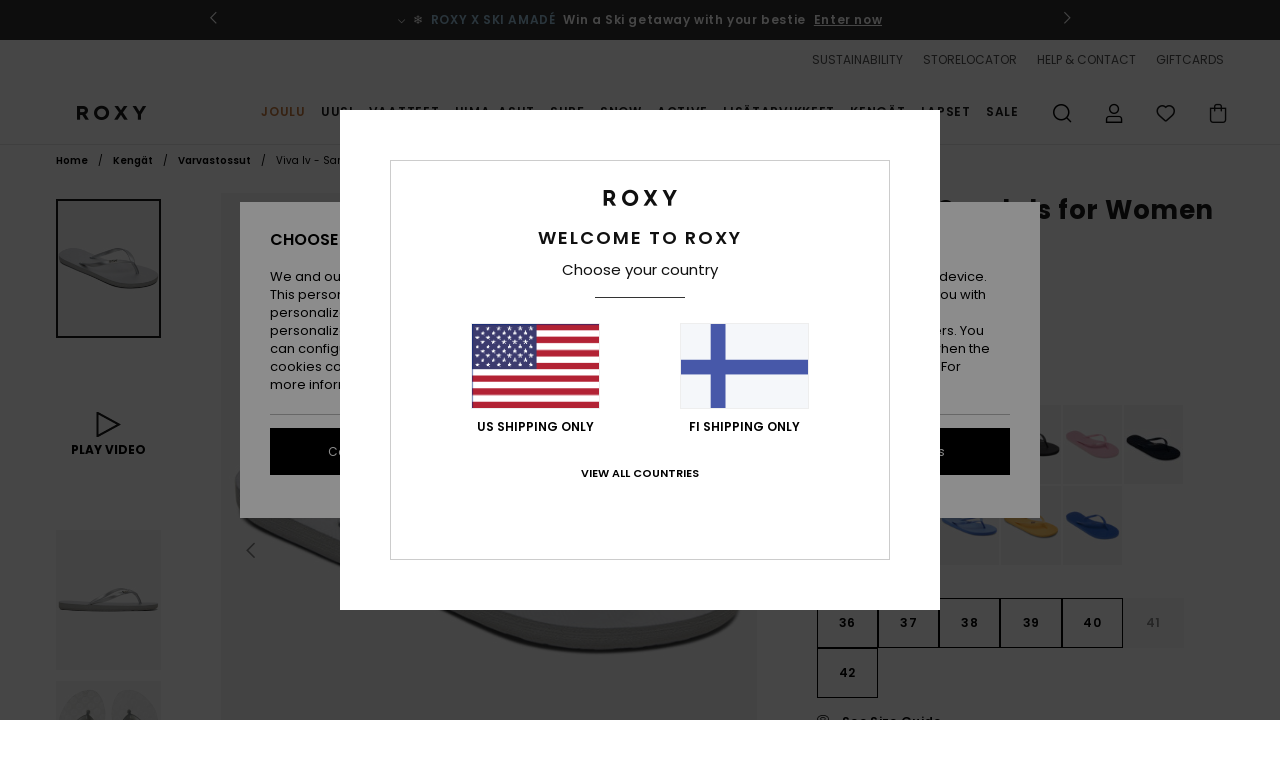

--- FILE ---
content_type: text/html;charset=UTF-8
request_url: https://www.roxy.fi/viva-iv---sandals-for-women-ARJL100663.html?dwvar_ARJL100663_size=9&dwvar_ARJL100663_color=msl
body_size: 46079
content:
<!DOCTYPE html>







<html lang="fi" class="no-js rx-theme">





































<head>


<link rel="preload" as="font" href="https://cdn.napali.app/fonts/Poppins/Poppins-Light.woff2" type="font/woff2" crossorigin>

<link rel="preload" as="font" href="https://cdn.napali.app/fonts/Poppins/Poppins-Regular.woff2" type="font/woff2" crossorigin>

<link rel="preload" as="font" href="https://cdn.napali.app/fonts/Poppins/Poppins-SemiBold.woff2" type="font/woff2" crossorigin>

<link rel="preload" as="font" href="https://cdn.napali.app/fonts/Poppins/Poppins-Bold.woff2" type="font/woff2" crossorigin>

<link rel="prefetch" as="font" href="https://cdn.napali.app/fonts/AGaramondPro/AGaramondPro-Regular.woff2" type="font/woff2" crossorigin>

<link rel="prefetch" as="font" href="https://cdn.napali.app/fonts/AGaramondPro/AGaramondPro-Italic.woff2" type="font/woff2" crossorigin>

<link rel="prefetch" as="font" href="https://cdn.napali.app/fonts/AGaramondPro/AGaramondPro-Bold.woff2" type="font/woff2" crossorigin>

<link rel="prefetch" as="font" href="https://cdn.napali.app/fonts/fluidfont/FLUIDFONT-Regular.woff2" type="font/woff2" crossorigin>

<link rel="preload" as="font" href="https://cdn.napali.app/fonts/RoxyIcons/RoxyIcons.woff2" type="font/woff2" crossorigin>

<link rel="preload" as="font" href="https://cdn.napali.app/fonts/StyleashGlobal/StyleashGlobal.woff2" type="font/woff2" crossorigin>





    <title>Viva Iv - Sandals for Women | Roxy</title>
 







































<link rel="apple-touch-icon" sizes="180x180" href="https://www.roxy.fi/on/demandware.static/Sites-RX-FI-Site/-/default/dw05215468/images/favicons/apple-icon-180x180.png">
<link rel="icon" type="image/png" sizes="32x32" href="https://www.roxy.fi/on/demandware.static/Sites-RX-FI-Site/-/default/dwb361a551/images/favicons/favicon-32x32.png">
<link rel="icon" type="image/png" sizes="16x16" href="https://www.roxy.fi/on/demandware.static/Sites-RX-FI-Site/-/default/dwa9239b3a/images/favicons/favicon-16x16.png">
<link rel="manifest" crossorigin="use-credentials" href="/on/demandware.store/Sites-RX-FI-Site/fi_FI/Page-ManifestJson">
<link rel="mask-icon" href="https://www.roxy.fi/on/demandware.static/Sites-RX-FI-Site/-/default/dw3cad0887/images/favicons/safari-pinned-tab.svg" color="#000000">
<meta name="msapplication-TileColor" content="#ffffff">
<meta name="msapplication-TileImage" content="https://www.roxy.fi/on/demandware.static/Sites-RX-FI-Site/-/default/dw8c83f001/images/favicons/ms-icon-150x150.png">
<meta name="theme-color" content="#ffffff">



<meta name="viewport" content="width=device-width, initial-scale=1, maximum-scale=1.0, user-scalable=no" />










<meta http-equiv="X-UA-Compatible" content="IE=edge,chrome=1" />






    

    
        
            <link rel="alternate" hreflang="nl-NL" href="https://www.roxy-netherlands.nl/viva-iv---sandalen-voor-dames-3613375831871.html" />
        
    
        
            <link rel="alternate" hreflang="it-IT" href="https://www.roxy-italy.it/viva-iv---sandali-da-donna-3613375831871.html" />
        
    
        
            <link rel="alternate" hreflang="fi-FI" href="https://www.roxy.fi/viva-iv---sandals-for-women-3613375831871.html" />
        
    
        
            <link rel="alternate" hreflang="en-IE" href="https://www.roxy-ireland.ie/viva-iv---sandals-for-women-3613375831871.html" />
        
    
        
            <link rel="alternate" hreflang="fr-BE" href="https://www.roxy-belgium.be/viva-iv---sandales-pour-femme-3613375831871.html" />
        
    
        
            <link rel="alternate" hreflang="es-ES" href="https://www.roxy.es/viva-iv---sandalias-para-mujer-3613375831871.html" />
        
    
        
            <link rel="alternate" hreflang="de-DE" href="https://www.roxy-germany.de/viva-iv---sandalen-fur-frauen-3613375831871.html" />
        
    
        
            <link rel="alternate" hreflang="nl-BE" href="https://www.roxy-belgium.be/nl/viva-iv---sandalen-voor-dames-3613375831871.html" />
        
    
        
            <link rel="alternate" hreflang="da-DK" href="https://www.roxy-denmark.dk/viva-iv---sandals-for-women-3613375831871.html" />
        
    
        
            <link rel="alternate" hreflang="en-GB" href="https://www.roxy-uk.co.uk/viva-iv---sandals-for-women-3613375831871.html" />
        
    
        
            <link rel="alternate" hreflang="lb-LU" href="https://www.roxy.lu/viva-iv---sandals-for-women-3613375831871.html" />
        
    
        
            <link rel="alternate" hreflang="de-CH" href="https://www.roxy.ch/viva-iv---sandalen-fur-frauen-3613375831871.html" />
        
    
        
            <link rel="alternate" hreflang="de-AT" href="https://www.roxy-austria.at/viva-iv---sandalen-fur-frauen-3613375831871.html" />
        
    
        
            <link rel="alternate" hreflang="sv-SE" href="https://www.roxy-store.se/viva-iv---sandals-for-women-3613375831871.html" />
        
    
        
            <link rel="alternate" hreflang="pt-PT" href="https://www.roxy.pt/viva-iv---sand%C3%A1lias-para-mulher-3613375831871.html" />
        
    
        
            <link rel="alternate" hreflang="fr-FR" href="https://www.roxy.fr/viva-iv---sandales-pour-femme-3613375831871.html" />
        
    




    
    










<meta http-equiv="content-type" content="text/html; charset=UTF-8" />







    
    
    











    
        
    
    
    
    <link rel="canonical" href="https://www.roxy.fi/viva-iv---sandals-for-women-ARJL100663.html" />

    

    <meta property="og:url" content="https://www.roxy.fi/viva-iv---sandals-for-women-3613375831871.html"/>

    
    
    
    <meta property="og:image" content="https://images.napali.app/global/roxy-products/all/default/xlarge/arjl100663_roxy,p_msl_frt1.jpg" />
    
    
    
    
    <meta property="og:price:amount" content="17.00" />
    <meta property="og:price:standard_amount" content="0.00" />

    
        
            
            
            <meta name="product:color" content="METALLIC SILVER" />
            <meta name="product:color:id" content="msl" />
        
    




<script>
    (function(w,d,u){w.readyQ=[];w.bindReadyQ=[];function p(x,y){if(x=="ready"){w.bindReadyQ.push(y);}else{w.readyQ.push(x);}};var a={ready:p,bind:p};w.$=w.jQuery=function(f){if(f===d||f===u){return a}else{p(f)}}})(window,document)
</script>



<script>
    var dw_image_path="https://www.roxy.fi/on/demandware.static/Sites-RX-FI-Site/-/fi_FI/v1763026477145/images/";
    var dw_css_compiled_path="https://www.roxy.fi/on/demandware.static/Sites-RX-FI-Site/-/fi_FI/v1763026477145/css/compiled/";
    var dw_css_path="https://www.roxy.fi/on/demandware.static/Sites-RX-FI-Site/-/fi_FI/v1763026477145/css/";
    var dw_js_path="https://www.roxy.fi/on/demandware.static/Sites-RX-FI-Site/-/fi_FI/v1763026477145/js/";
    var dw_lib_path="https://www.roxy.fi/on/demandware.static/Sites-RX-FI-Site/-/fi_FI/v1763026477145/lib/";
    var deffered_css_files= [];
    var deffered_js_files= [];
</script>



<script src="https://www.roxy.fi/on/demandware.static/Sites-RX-FI-Site/-/fi_FI/v1763026477145/lib/jquery/js/jquery/jquery-1.7.2.min.js"></script>




    <script async src="https://www.google.com/recaptcha/api.js?render=6LdbGqMhAAAAAEhO9hjAnVnXIn3cEFF79iDn8XAt"></script>


<link href="https://www.roxy.fi/on/demandware.static/Sites-RX-FI-Site/-/fi_FI/v1763026477145/css/global_generated_pdp.css" rel="stylesheet" type="text/css" />



    <!-- optionally increase loading priority -->
    <link rel="preload" as="style" href="https://www.roxy.fi/on/demandware.static/Sites-RX-FI-Site/-/fi_FI/v1763026477145/css/compiled/product/product_includes.css">

    <!-- core asynchronous functionality -->
    <link rel="stylesheet" media="print" onload="this.onload=null;this.removeAttribute('media');" href="https://www.roxy.fi/on/demandware.static/Sites-RX-FI-Site/-/fi_FI/v1763026477145/css/compiled/product/product_includes.css">

    <!-- no-JS fallback -->
    <noscript>
        <link rel="stylesheet" href="https://www.roxy.fi/on/demandware.static/Sites-RX-FI-Site/-/fi_FI/v1763026477145/css/compiled/product/product_includes.css">
    </noscript>
 



<script type="application/ld+json">
	{"@context":"http://schema.org/","@type":"Product","name":"Viva Iv - Sandals for Women","image":["https://images.napali.app/global/roxy-products/all/default/small/arjl100663_roxy,p_msl_frt1.jpg","https://images.napali.app/global/roxy-products/all/default/medium/arjl100663_roxy,p_msl_frt1.jpg","https://images.napali.app/global/roxy-products/all/default/large/arjl100663_roxy,p_msl_frt1.jpg"],"description":"Roxy ARJL100663</br>Viva Iv - Sandals for Women","sku":"3613375831871","brand":{"@type":"Brand","name":"roxy"},"offers":{"url":"https://www.roxy.fi/viva-iv---sandals-for-women-3613375831871.html","@type":"Offer","priceCurrency":"EUR","price":"17.00","availability":"http://schema.org/InStock"}}
</script>




    
    
    
    
    
    
    
    

    

    <script type="text/javascript" class="ajax-success-eval">
        var utag_page_specific_data_4790 = {"pdp_product_msrp":"17.00","pdp_product_mkd":"0.00","pdp_product_discount":"0.00","pdp_product_gross":"17.00","pdp_product_net":"17.00","pdp_product_flag":"fp"};
        var utag_data = typeof utag_data !== 'undefined' ? Object.assign(utag_data, utag_page_specific_data_4790) : utag_page_specific_data_4790;
    </script>



    
    
    
        <script type="text/javascript">
            var utag_core_data = {"customer_groups":["DESKTOP","Everyone","Unregistered","unregistered-vp-excl"],"cart_quantity_array":[],"order_loyalty_or_promocode":[],"order_loyalty_or_promotionID":[],"order_loyalty_or_exp":[],"order_loyalty_or_type":[],"page_categories":["shoes","tongs"],"page_en_site_section":"shoes:tongs","page_pagename":"shoes:tongs:product details","page_type":"pdp_single","event_name":"product_view","product_promotion_id":[],"search_results":"0","site_brand":"rx","site_country":"fi","site_currency_code":"EUR","site_language":"fi","site_region":"europe","site_type":"ecommerce","visit_authentication_status":"anonymous","page_site_section_new":"shoes","page_site_section1_new":"tongs","page_browsing_category_id":"shoes_tongs","product_id":["3613377025643"],"product_qty":["1"],"product_gross":["6.00"],"product_net":["6.00"],"product_discount":["0.00"],"product_md_displayed":["1"],"product_material":["ARJL100663-aqs"],"product_mkd":["8.99"],"product_msrp":["14.99"],"product_season":["221"],"product_title":["Viva Iv - Sandals for Women"],"product_category":["women-young_womens-surf_lifestyle-footwear-sandals-basic_sandal"],"product_brand":["roxy"],"product_gender":[null],"product_color":["aqs"],"product_size":["10"],"product_attributes":[],"product_restriction":[""],"pdp_product_flag":["mkd"],"cart_amount_ttc":"0.00"};
            var htag_data = {"product_attributes":[{"SAPGender":"Women","_hrB2bCharacteristics":[],"activity_use":["beach"],"age":["adult"],"avataxClassId":"PC040142","category":["footwear"],"closure":["3-point_v"],"division":["roxy"],"fabric_main":["metal_upper","synthetic_blend_upper","synthetic_upper"],"gender":["women"],"hrB2bCharacteristics":"Fabric: PVC-free materials","hrB2bDescription":"Sandals for Women. Features include: Fabric: PVC-free materials; Upper: TR upper straps with metal Roxy pin; Footbed: Recycled rubber sponge EVA; Outsole: Recycled rubber sponge EVA with Roxy heritage art; .","hrCharacteristics":[],"hrComposition":"<p>Upper: 98% Synthetic / 2% Metal, Lining: 100% Synthetic, Outsole: 100% Sponge Rubber</p>","hrDescriptionLong":"<p>&nbsp;</p>","hrDescriptionShort":"Viva Iv - Sandals for Women","hrLabelWeb":"Viva Iv - Sandals for Women","hrNameOnly":"Viva Iv","hrTarget":"Women","jsonVariationsByColor":"{\"AB1\":[\"3613379477686\",\"3613379477693\",\"3613379477709\",\"3613379477716\",\"3613379477723\",\"3613379477730\",\"3613379481041\"],\"ABI\":[\"3613378202814\",\"3613378202821\",\"3613378202838\",\"3613378202845\",\"3613378202852\",\"3613378202869\",\"3613378202876\"],\"ANG\":[\"3613379480709\",\"3613379480716\",\"3613379480723\",\"3613379480730\",\"3613379480747\",\"3613379480754\",\"3613379480761\"],\"AQS\":[\"3613377025643\",\"3613377025650\",\"3613377025667\",\"3613377025674\",\"3613377025681\",\"3613377025698\",\"3613377025704\"],\"BGE\":[\"3613379474555\",\"3613379474562\",\"3613379474579\",\"3613379474586\",\"3613379474593\",\"3613379474609\",\"3613379474616\"],\"BK3\":[\"3616751067314\"],\"BLK\":[\"3613373068347\",\"3613373068354\",\"3613373068361\",\"3613373068378\",\"3613373068385\",\"3613373068392\",\"3613373068408\"],\"BSF\":[\"3613378202913\",\"3613378202920\",\"3613378202951\",\"3613378202968\",\"3613378202975\",\"3613378202982\",\"3613378203101\"],\"BSM\":[\"3613375831956\",\"3613375831963\",\"3613375831970\",\"3613375831987\",\"3613375831994\",\"3613375832007\",\"3613375832014\"],\"BUU\":[\"3613375361583\",\"3613375361590\",\"3613375361606\",\"3613375361613\",\"3613375361620\",\"3613375361637\",\"3613375361644\"],\"CME0\":[\"3616751857175\",\"3616751857182\",\"3616751857199\",\"3616751857205\",\"3616751857212\",\"3616751857229\",\"3616751857236\"],\"CRL\":[\"3613374326828\",\"3613374326835\",\"3613374326842\",\"3613374326859\",\"3613374326866\",\"3613374326873\",\"3613374326880\"],\"CSQ0\":[\"3616751224090\",\"3616751224106\",\"3616751224113\",\"3616751224120\",\"3616751224137\",\"3616751224144\",\"3616751224151\"],\"DUB\":[\"3613374330412\",\"3613374330429\",\"3613374330436\",\"3613374330443\",\"3613374330450\",\"3613374330467\",\"3613374330474\"],\"DZB\":[\"3616750728018\",\"3616750728025\",\"3616750728032\",\"3616750728049\",\"3616750728056\",\"3616750728063\",\"3616750728070\"],\"ETB\":[\"3616750119991\",\"3616750120003\",\"3616750120010\",\"3616750120027\",\"3616750120034\",\"3616750120041\",\"3616750120058\"],\"GCZ0\":[\"3616751863947\",\"3616751863954\",\"3616751863961\",\"3616751863978\",\"3616751863985\",\"3616751863992\",\"3616751864005\"],\"GFD0\":[\"3616751494318\",\"3616751494325\",\"3616751494332\",\"3616751494349\",\"3616751494356\",\"3616751494363\",\"3616751510728\"],\"GHM0\":[\"3616751865453\",\"3616751865460\",\"3616751865477\",\"3616751865484\",\"3616751865491\",\"3616751865507\",\"3616751865514\"],\"GLD\":[\"3613373070906\",\"3613373070913\",\"3613373070920\",\"3613373070937\",\"3613373070944\",\"3613373070951\",\"3613373307651\"],\"GRY\":[\"3613373070845\",\"3613373070852\",\"3613373070869\",\"3613373070876\",\"3613373070883\",\"3613373070890\",\"3613374329980\"],\"HCO\":[\"3613377024516\",\"3613377024523\",\"3613377024530\",\"3613377024547\",\"3613377024554\",\"3613377024561\",\"3613377024578\"],\"LCH\":[\"3613378014370\",\"3613378014387\",\"3613378014394\",\"3613378014400\",\"3613378014417\",\"3613378014424\"],\"LIL\":[\"3613375994026\",\"3613375994033\",\"3613375994040\",\"3613375994057\",\"3613375994064\",\"3613375994071\",\"3613376047745\"],\"LTB\":[\"3613377025353\",\"3613377025360\",\"3613377025377\",\"3613377025384\",\"3613377025391\",\"3613377025407\",\"3613377025414\"],\"LTP\":[\"3613374057487\",\"3613374057494\",\"3613374057500\",\"3613374057517\",\"3613374057524\",\"3613374057531\",\"3613379480624\"],\"MGD\":[\"3613375361651\",\"3613375361668\",\"3613375361675\",\"3613375361682\",\"3613375361699\",\"3613375361705\",\"3613375361712\"],\"MJW0\":[\"3616751866917\",\"3616751866924\",\"3616751866931\",\"3616751866948\",\"3616751866955\",\"3616751866962\",\"3616751866979\"],\"MLB0\":[\"3616751224571\",\"3616751224588\",\"3616751224595\",\"3616751224601\",\"3616751224618\",\"3616751224625\",\"3616751224632\"],\"MSL\":[\"3613375831819\",\"3613375831826\",\"3613375831833\",\"3613375831840\",\"3613375831857\",\"3613375831864\",\"3613375831871\"],\"MVW\":[\"3616750727806\",\"3616750727813\",\"3616750727820\",\"3616750727837\",\"3616750727844\",\"3616750727851\",\"3616750727868\"],\"NVP\":[\"3613379477921\",\"3613379477938\",\"3613379477952\",\"3613379477969\",\"3613379477976\",\"3613379477983\",\"3613379480259\"],\"OGN\":[\"3616751863695\",\"3616751863701\",\"3616751863718\",\"3616751863725\",\"3616751863732\",\"3616751863749\",\"3616751863756\"],\"PBA\":[\"3616750727257\",\"3616750727264\",\"3616750727271\",\"3616750727288\",\"3616750727295\",\"3616750727301\",\"3616750727318\"],\"PEC\":[\"3613374329911\",\"3613374329928\",\"3613374329935\",\"3613374329942\",\"3613374329959\",\"3613374329966\",\"3613374329973\"],\"PLA\":[\"3616751852217\",\"3616751852224\",\"3616751852231\",\"3616751852248\",\"3616751852255\",\"3616751852262\",\"3616751852279\"],\"PN1\":[\"3613375361798\",\"3613375361804\",\"3613375361811\",\"3613375361828\",\"3613375361835\",\"3613375361842\",\"3613375361859\"],\"PNK\":[\"3613375361729\",\"3613375361736\",\"3613375361743\",\"3613375361750\",\"3613375361767\",\"3613375361774\",\"3613375361781\"],\"PPK\":[\"3616750118598\",\"3616750118604\",\"3616750118611\",\"3616750118628\",\"3616750118635\",\"3616750118642\",\"3616750118659\"],\"PPY\":[\"3616750726977\",\"3616750726984\",\"3616750726991\",\"3616750727004\",\"3616750727011\",\"3616750727028\",\"3616750727035\"],\"RMZ0\":[\"3616751860939\",\"3616751860946\",\"3616751860953\",\"3616751860960\",\"3616751860977\",\"3616751860984\",\"3616751860991\"],\"SAG\":[\"3616750726281\",\"3616750726298\",\"3616750726304\",\"3616750726311\",\"3616750726328\",\"3616750726335\",\"3616750726342\"],\"SFW\":[\"3613375361934\",\"3613375361941\",\"3613375361958\",\"3613375361965\",\"3613375361972\",\"3613375361989\",\"3613375361996\"],\"SHL\":[\"3613378203118\",\"3613378203125\",\"3613378203156\",\"3613378203163\",\"3613378203170\",\"3613378203187\",\"3613378203866\"],\"SIL\":[\"3613373068484\",\"3613373068491\",\"3613373068507\",\"3613373068514\",\"3613373068521\",\"3613373068538\",\"3613373068545\"],\"SKY\":[\"3616751223963\",\"3616751223970\",\"3616751223987\",\"3616751223994\",\"3616751224007\",\"3616751224014\",\"3616751224021\"],\"SL1\":[\"3613375361866\",\"3613375361873\",\"3613375361880\",\"3613375361897\",\"3613375361903\",\"3613375361910\",\"3613375361927\"],\"SLM\":[\"3616750119229\",\"3616750119236\",\"3616750119243\",\"3616750119250\",\"3616750119267\",\"3616750119274\",\"3616750119281\"],\"TAN\":[\"3613377024370\",\"3613377024387\",\"3613377024394\",\"3613377024400\",\"3613377024417\",\"3613377024424\",\"3613377024431\"],\"TNG\":[\"3613378202654\",\"3613378202661\",\"3613378202678\",\"3613378202685\",\"3613378202692\",\"3613378202708\",\"3613378202715\"],\"WHT\":[\"3613373070722\",\"3613373070739\",\"3613373070746\",\"3613373070753\",\"3613373070760\",\"3613373070777\",\"3613373307736\"],\"YEL\":[\"3613378201862\",\"3613378201879\",\"3613378201886\",\"3613378201893\",\"3613378201909\",\"3613378201916\",\"3613378201923\"]}","lining":["synthetic"],"madeIn":"CN","outsole":["rubber"],"parent_type":["flip_flops"],"prod_collection":["beach"],"roxy-category":["sandal"],"roxy-gender":["women"],"roxy-segment":["footwear"],"sandal_strap":["3-point_v"],"sizeChartID":"sizechart_women_footwear","sole":["flat"],"sole_type":["flat"],"subtype":["beach"],"sustainability":["recycled"],"verticalVideo":"roxy,arjl100663_ang/roxy,arjl100663_ang","women":"1"}]};
            var utag_data = typeof utag_data !== 'undefined' ? Object.assign(utag_core_data, utag_data) : utag_core_data;
            var tlm_session = {};
            var tlm_events = {};

            if (typeof res_analytics != 'undefined') {
                if (res_analytics.site_version && typeof utag_data !== 'undefined') {
                    utag_data.site_responsive_version = 'responsive:'+res_analytics.site_version;
                }
            }

            // post page display utag processing
            try {

                if (typeof globalTms !== 'undefined') {
                    globalTms.addPhotoVideo();
                } else {
                    // well, we can wait...
                    document.addEventListener('brd-tms-before-page', function () {
                        globalTms.addPhotoVideo();
                    })
                }

                // category_nb_material
                if ($('#productssearchresult').length) {
                    utag_data.category_nb_material = ''+$('#productssearchresult .isproductgrid .producttile').length;
                }
                //page_filter_criteria
                if (typeof getCurrentRefinements === 'function') {
                    var gtm_curref = getCurrentRefinements();
                    for (i in gtm_curref) {
                        if (typeof (gtm_curref[i]) == 'object') {
                            var _name = gtm_curref[i].name;
                            var _values = gtm_curref[i].values.split("%7C");
                            if (_values.length > 0) {
                                var _final_value = '';
                                for (var j = 0; j < _values.length; j++) {
                                    if (j != 0) _final_value += ';'
                                    _final_value += _values[j];
                                }
                                if (typeof utag_data.page_filter_criteria === 'undefined') utag_data.page_filter_criteria = '';
                                if (utag_data.page_filter_criteria.length > 0) utag_data.page_filter_criteria += "|";
                                utag_data.page_filter_criteria += _name.replace("refinementColor", "color") + ":" + _final_value;
                            }
                        }
                    }
                }
            } catch(e) {/* console.log('tealium: ',e) */}

        </script>
        
    




<script src="//tags.tiqcdn.com/utag/quiksilver/emea-core/prod/utag.sync.js"></script>










<script type="text/javascript">//<!--
/* <![CDATA[ (head-active_data.js) */
var dw = (window.dw || {});
dw.ac = {
    _analytics: null,
    _events: [],
    _category: "",
    _searchData: "",
    _anact: "",
    _anact_nohit_tag: "",
    _analytics_enabled: "true",
    _timeZone: "Europe/Helsinki",
    _capture: function(configs) {
        if (Object.prototype.toString.call(configs) === "[object Array]") {
            configs.forEach(captureObject);
            return;
        }
        dw.ac._events.push(configs);
    },
	capture: function() { 
		dw.ac._capture(arguments);
		// send to CQ as well:
		if (window.CQuotient) {
			window.CQuotient.trackEventsFromAC(arguments);
		}
	},
    EV_PRD_SEARCHHIT: "searchhit",
    EV_PRD_DETAIL: "detail",
    EV_PRD_RECOMMENDATION: "recommendation",
    EV_PRD_SETPRODUCT: "setproduct",
    applyContext: function(context) {
        if (typeof context === "object" && context.hasOwnProperty("category")) {
        	dw.ac._category = context.category;
        }
        if (typeof context === "object" && context.hasOwnProperty("searchData")) {
        	dw.ac._searchData = context.searchData;
        }
    },
    setDWAnalytics: function(analytics) {
        dw.ac._analytics = analytics;
    },
    eventsIsEmpty: function() {
        return 0 == dw.ac._events.length;
    }
};
/* ]]> */
// -->
</script>
<script type="text/javascript">//<!--
/* <![CDATA[ (head-cquotient.js) */
var CQuotient = window.CQuotient = {};
CQuotient.clientId = 'aahh-RX-FI';
CQuotient.realm = 'AAHH';
CQuotient.siteId = 'RX-FI';
CQuotient.instanceType = 'prd';
CQuotient.locale = 'fi_FI';
CQuotient.fbPixelId = '__UNKNOWN__';
CQuotient.activities = [];
CQuotient.cqcid='';
CQuotient.cquid='';
CQuotient.cqeid='';
CQuotient.cqlid='';
CQuotient.apiHost='api.cquotient.com';
/* Turn this on to test against Staging Einstein */
/* CQuotient.useTest= true; */
CQuotient.useTest = ('true' === 'false');
CQuotient.initFromCookies = function () {
	var ca = document.cookie.split(';');
	for(var i=0;i < ca.length;i++) {
	  var c = ca[i];
	  while (c.charAt(0)==' ') c = c.substring(1,c.length);
	  if (c.indexOf('cqcid=') == 0) {
		CQuotient.cqcid=c.substring('cqcid='.length,c.length);
	  } else if (c.indexOf('cquid=') == 0) {
		  var value = c.substring('cquid='.length,c.length);
		  if (value) {
		  	var split_value = value.split("|", 3);
		  	if (split_value.length > 0) {
			  CQuotient.cquid=split_value[0];
		  	}
		  	if (split_value.length > 1) {
			  CQuotient.cqeid=split_value[1];
		  	}
		  	if (split_value.length > 2) {
			  CQuotient.cqlid=split_value[2];
		  	}
		  }
	  }
	}
}
CQuotient.getCQCookieId = function () {
	if(window.CQuotient.cqcid == '')
		window.CQuotient.initFromCookies();
	return window.CQuotient.cqcid;
};
CQuotient.getCQUserId = function () {
	if(window.CQuotient.cquid == '')
		window.CQuotient.initFromCookies();
	return window.CQuotient.cquid;
};
CQuotient.getCQHashedEmail = function () {
	if(window.CQuotient.cqeid == '')
		window.CQuotient.initFromCookies();
	return window.CQuotient.cqeid;
};
CQuotient.getCQHashedLogin = function () {
	if(window.CQuotient.cqlid == '')
		window.CQuotient.initFromCookies();
	return window.CQuotient.cqlid;
};
CQuotient.trackEventsFromAC = function (/* Object or Array */ events) {
try {
	if (Object.prototype.toString.call(events) === "[object Array]") {
		events.forEach(_trackASingleCQEvent);
	} else {
		CQuotient._trackASingleCQEvent(events);
	}
} catch(err) {}
};
CQuotient._trackASingleCQEvent = function ( /* Object */ event) {
	if (event && event.id) {
		if (event.type === dw.ac.EV_PRD_DETAIL) {
			CQuotient.trackViewProduct( {id:'', alt_id: event.id, type: 'raw_sku'} );
		} // not handling the other dw.ac.* events currently
	}
};
CQuotient.trackViewProduct = function(/* Object */ cqParamData){
	var cq_params = {};
	cq_params.cookieId = CQuotient.getCQCookieId();
	cq_params.userId = CQuotient.getCQUserId();
	cq_params.emailId = CQuotient.getCQHashedEmail();
	cq_params.loginId = CQuotient.getCQHashedLogin();
	cq_params.product = cqParamData.product;
	cq_params.realm = cqParamData.realm;
	cq_params.siteId = cqParamData.siteId;
	cq_params.instanceType = cqParamData.instanceType;
	cq_params.locale = CQuotient.locale;
	
	if(CQuotient.sendActivity) {
		CQuotient.sendActivity(CQuotient.clientId, 'viewProduct', cq_params);
	} else {
		CQuotient.activities.push({activityType: 'viewProduct', parameters: cq_params});
	}
};
/* ]]> */
// -->
</script>
<!-- Demandware Apple Pay -->

<style type="text/css">ISAPPLEPAY{display:inline}.dw-apple-pay-button,.dw-apple-pay-button:hover,.dw-apple-pay-button:active{background-color:black;background-image:-webkit-named-image(apple-pay-logo-white);background-position:50% 50%;background-repeat:no-repeat;background-size:75% 60%;border-radius:5px;border:1px solid black;box-sizing:border-box;margin:5px auto;min-height:30px;min-width:100px;padding:0}
.dw-apple-pay-button:after{content:'Apple Pay';visibility:hidden}.dw-apple-pay-button.dw-apple-pay-logo-white{background-color:white;border-color:white;background-image:-webkit-named-image(apple-pay-logo-black);color:black}.dw-apple-pay-button.dw-apple-pay-logo-white.dw-apple-pay-border{border-color:black}</style>





</head>
<body class="pt_productdetails RX">

	 

	
<div class="page-content ">

    <script>
	var tlm_account = 'quiksilver'
    	,tlm_profile = 'emea-core'
    	,tlm_env = 'prod'
    	,tlm_url = '//tags.tiqcdn.com/utag/'+tlm_account+'/'+tlm_profile+'/'+tlm_env+'/utag.js'
    	,gtms_url = 'https://www.roxy.fi/on/demandware.static/Sites-RX-FI-Site/-/fi_FI/v1763026477145/js/globalTms.js'
    	,loadGlobalTms = function(){
    		a=gtms_url;b=document;c='script';d=b.createElement(c);
    		d.src=a;d.type='text/java'+c;d.async=1;
    		a=b.getElementsByTagName(c)[0];a.parentNode.insertBefore(d,a);
   		}
   		;
	
	(function(a,b,c,d){
    a=tlm_url;b=document;c='script';d=b.createElement(c);
    d.onload=loadGlobalTms();d.src=a;d.type='text/java'+c;d.async=1;
    a=b.getElementsByTagName(c)[0];a.parentNode.insertBefore(d,a);
   	})();
</script>










<a tabindex="1" id="" class="screen-reader-text" href="#r-productname">Skip to Product Information</a>






<div class="r-h-container " id="top-header">
    






<link rel="preload" href="//cdn.napali.app/static/RX/default/category-assets/experiences/recurring/ticker/css/r-bo-ticker.min.css" as="style" onload="this.onload=null;this.rel='stylesheet'">
<noscript>
    <link rel="stylesheet" href="//cdn.napali.app/static/RX/default/category-assets/experiences/recurring/ticker/css/r-bo-ticker.min.css">
</noscript>
<script async defer src="//cdn.napali.app/static/RX/default/category-assets/experiences/recurring/ticker/js/r-bo-ticker.min.js"></script>



<div id="r-bo-ticker-top-container">
    <article class="r-bo-ticker">
        <div class="header_background"></div>
        <div class="opacity_filter"></div>
        <div class="r-bo-ticker-container">
            <div class="slides-container my-unslider--ticker" id="slider">
                <ul>
                    
	 


	



    <div class="slot-item slot-item-ticker-header" data-sid="ticker-header">
        
            
            





    
	
	<div class="contentasset addimgalt contentasset-free-delivery-and-return-ticker" data-cid="free-delivery-and-return-ticker" data-content-title="free-delivery-and-return-ticker">
		<!-- dwMarker="content" dwContentID="25b0d6385dc47cdabb73807c92" -->
		
			<li class="content">
    <div class="content-container">
        <div class="content-left" data-description="Standard%20delivery%2C%20pick-up%20point.%20Free%20for%20members.%3Cbr%3EReturns%20within%2030%20days.%20%20Free%20for%20members.%0A">
            <!-- <span class="arrow-down"></span> -->
            <span class="icon-ico_arrow_down arrow-down"></span>
            <span class="emoji"></span>
            <h4 class="title" style="color: " data-color="">ROXY GIRL CLUB</h4>
            <p class="sub-title">Free shipping & returns for members</p>
        </div>
        
            
                <span class="cta login-register-popup-link widget_tms" data-eventmediacontext="header-ticker-register" data-link_data="header-ticker-register" data-link_event="event_media">Login / Register</span>
            
        
    </div>
</li>
		
	</div>


        
            
            





    
	
	<div class="contentasset addimgalt contentasset-contest-ticker" data-cid="contest-ticker" data-content-title="contest-ticker">
		<!-- dwMarker="content" dwContentID="1cc6642725260f813dc7efabd8" -->
		
			<li class="content">
    <div class="content-container">
        <div class="content-left" data-description="Grab%20your%20bestie%20and%20get%20ready%20for%20a%20winter%20adventure%20you%E2%80%99ll%20never%20forget!%20ROXY%20is%20giving%20you%20the%20chance%20to%20win%20a%20trip%20for%20two%20to%20Ski%20amad%C3%A9%2C%20Austria%E2%80%99s%20Greatest%20Skiing%20Paradise%2C%20along%20with%20brand%20new%20Roxy%20ski%20gear%20to%20make%20your%20slopes%20experience%20extra%20special!%20%0APrize%20valid%20for%20ski%20season%202026%20or%202026%2F27%20(selected%20weeks%20apply).">
            <!-- <span class="arrow-down"></span> -->
            <span class="icon-ico_arrow_down arrow-down"></span>
            <span class="emoji">&#x2744;&#xFE0F;</span>
            <h4 class="title" style="color: #99c2db" data-color="#99c2db">ROXY x SKI AMADÉ</h4>
            <p class="sub-title">Win a Ski getaway with your bestie
</p>
        </div>
        
            
                <a class="cta" href="https://www.roxy.fi/contest-1/#?intcmp=rx_ticker_win-a-trip-amade">Enter now</a>
            
        
    </div>
</li>
		
	</div>


        
    </div>
 
	
                </ul>
                <div class="slides-container-arrow-shadow-left"></div>
                <div class="slides-container-arrow-shadow-right"></div>
                <div class="slides-container-arrow-left"><span class="icon-ico_arrow_left"></span></div>
                <div class="slides-container-arrow-right"><span class="icon-ico_arrow_right"></span></div>
            </div>
        </div>
        <div class="info-panel" style="display: none;">
            <ul class="info-panel-content"></ul>
            <div class="close"></div>
        </div>
    </article>
</div>

    <div class="r-th-container">
        <div class="r-th-ticker">
    
	 


	



    <div class="slot-item slot-item-top-header-ticker" data-sid="top-header-ticker">
        
            
            





    
	
	<div class="contentasset addimgalt contentasset-top-header-ticker" data-cid="top-header-ticker" data-content-title="top-header-ticker">
		<!-- dwMarker="content" dwContentID="21ef943cf6c9525357bf2bc374" -->
		
			<style>
	@media screen and (max-width: 1023px) {
		/* ECOM-22661 */
		.r-plp-ui-revamp--enabled.r-bh-panel-filters--opened .r-bh-panel {
			height: 100% !important;
		}
		.r-plp-ui-revamp--enabled .refinement-box-filters-mobile {
			max-height: calc(100% - 14rem) !important;
			margin-top: 0 !important;
		}
		.r-plp-ui-revamp--enabled.r-bh-panel-filters--opened .modal-footer {
			position: fixed;
			bottom: 0;
			left: 0;
			right: 0;
		}
        .r-plp-ui-revamp--enabled .refinements-action-buttons {
            padding-bottom: 1.6rem;
        }
		/* END ECOM-22661 */
	}
</style>
		
	</div>


        
    </div>
 
	
</div>

        

<div class="r-th-menu">
    <div class="r-th-menu-links">
        


        
	 


	



    <div class="slot-item slot-item-top-header-link1" data-sid="top-header-link1">
        
    </div>
 
	
        
	 


	



    <div class="slot-item slot-item-top-header-link2" data-sid="top-header-link2">
        
            
            





    
	
	<div class="contentasset addimgalt contentasset-header_sustainability" data-cid="header_sustainability" data-content-title="header_sustainability">
		<!-- dwMarker="content" dwContentID="35830f9e265a6832e6a387f65e" -->
		
			<a href="https://www.roxy.fi/sustainability/#?intcmp=rx_landing_app_top_nav" class="r-th-sustainability" title="sustainability" aria-label="sustainability">
SUSTAINABILITY
</a>
		
	</div>


        
    </div>
 
	
        
	 


	



    <div class="slot-item slot-item-top-header-link3" data-sid="top-header-link3">
        
            
            





    
	
	<div class="contentasset addimgalt contentasset-header_storelocator" data-cid="header_storelocator" data-content-title="Header-StoreLocator">
		<!-- dwMarker="content" dwContentID="18435073e5060260851100e37c" -->
		
			<a href="https://www.roxy.fi/varastot" class="r-th-store" title="Storelocator" aria-label="Storelocator">
                STORELOCATOR </a>
		
	</div>


        
    </div>
 
	
        
	 


	



    <div class="slot-item slot-item-top-header-link4" data-sid="top-header-link4">
        
            
            





    
	
	<div class="contentasset addimgalt contentasset-header_helpcontact" data-cid="header_helpcontact" data-content-title="Header_HelpContact">
		<!-- dwMarker="content" dwContentID="249f01c8850fc6df69c75461a5" -->
		
			<button class="r-bh-panel-action r-th-help" aria-haspopup="true" data-title="Help & Contact" title="Help & Contact"
                aria-label="Help & Contact">
 HELP & CONTACT
 </button>
		
	</div>


        
    </div>
 
	
        
	 


	



    <div class="slot-item slot-item-top-header-link5" data-sid="top-header-link5">
        
            
            





    
	
	<div class="contentasset addimgalt contentasset-header_wishlist" data-cid="header_wishlist" data-content-title="Header_Wishlist">
		<!-- dwMarker="content" dwContentID="deb071e52e361bffb30f89f966" -->
		
			<a href="https://www.roxy.fi/wishlist" class="r-th-whish for-mobile" title="whishlist" aria-label="Wishlist">
 WISHLIST
                </a>
		
	</div>


        
    </div>
 
	
        
	 


	



    <div class="slot-item slot-item-top-header-link6" data-sid="top-header-link6">
        
            
            





    
	
	<div class="contentasset addimgalt contentasset-header_giftcards" data-cid="header_giftcards" data-content-title="Header_GiftCards">
		<!-- dwMarker="content" dwContentID="10c89350ae2555cd7711a6b078" -->
		
			<a href="https://www.roxy.fi/gift-card-landing.html" class="r-th-gift" title="Giftcards" aria-label="Giftcards">
                GIFTCARDS </a>
		
	</div>


        
    </div>
 
	
    </div>
</div>

    </div>
    <div class="r-bh-container">
        <div class="r-bh-content">
            







































<div class="r-bh-logo RX">
    <a href="https://www.roxy.fi/" title="Roxy" aria-label="Roxy"></a>
</div>
<div class="r-bh-nav">
    <div class="r-bh-nav-open">
        <button class="r-bh-btn r-bh-navbtn"></button>
    </div>

    <div class="r-bh-slide">
        <div class="r-bh-navtitle"></div>
        <div class="r-bh-searchcontainer">
    <form role="search" action="/on/demandware.store/Sites-RX-FI-Site/fi_FI/Search-Show" name="einsteinSearch" class="ajaxSubmit">
        
        <div class="r-bh-search--input-container">
            <input class="r-bh-search--input" name="r-bh-search--input" type="text" autocomplete="off" aria-label="Search" aria-expanded="true" placeholder="Search">
            <div class="r-bh-search--input-reset">Reset</div>
            <div class="r-bh-search--input-close"></div>
        </div>
    </form>
</div>

        <div class="r-bh-menu">
            <div class="r-bh-menu-scrollbar">
                
                    <ul class="r-bh-navitems r-bh-navlevel1 r-bh-translate-0">
                        
                            

                            <li class="r-bh-navitem">
                                
                                    <a href="https://www.roxy.fi/joulu/" class="r-bh-navlink r-bh-navfold r-bh-navlinklevel1" aria-haspopup="true"
                                        aria-expanded="false" target="_self" aria-controls="aria-control-christmas-shop">
                                        Joulu
                                    </a>
                                

                                
                                    






  



    <div class="r-bh-navitems r-bh-navlevel2" aria-hidden="true" id="aria-control-christmas-shop">

        
        

        

            

                

                <ul class="r-bh-column ">

                    <li class="r-bh-navitem" data-test="7" data-retest="15">
                        
                            <a href="https://www.roxy.fi/naisten-joululahjat/" class="r-bh-navlink r-bh-navfold" aria-haspopup="true" aria-expanded="false" aria-controls="aria-control-christmas-shop_women">
                                Shop all Gifts
                            </a>
                        

                        <div class="r-bh-navitems r-bh-navlevel3" aria-hidden="true" id="aria-control-christmas-shop_women">

                            <ul class="r-bh-navitems-group">
                                

                                
                                    

                                    <li class="r-bh-navitem">

                                        

                                        
                                            <a href="https://www.roxy.fi/women-gift-guide-snow/" class="r-bh-navlink  " aria-haspopup="false" aria-expanded="false" aria-controls="aria-control-christmas-shop_women_gift-snow">
                                                Snow
                                            </a>
                                        
                                    </li>

                                    

                                
                                    

                                    <li class="r-bh-navitem">

                                        

                                        
                                            <a href="https://www.roxy.fi/women-gift-guide-cat4/" class="r-bh-navlink  " aria-haspopup="false" aria-expanded="false" aria-controls="aria-control-christmas-shop_women_cat4">
                                                Cadeaux cosy
                                            </a>
                                        
                                    </li>

                                    

                                
                                    

                                    <li class="r-bh-navitem">

                                        

                                        
                                            <a href="https://www.roxy.fi/women-gift-guide-cat1/" class="r-bh-navlink  " aria-haspopup="false" aria-expanded="false" aria-controls="aria-control-christmas-shop_women_cat1">
                                                Swim &amp; Surf
                                            </a>
                                        
                                    </li>

                                    

                                
                                    

                                    <li class="r-bh-navitem">

                                        

                                        
                                            <a href="https://www.roxy.fi/women-gift-guide-active/" class="r-bh-navlink  " aria-haspopup="false" aria-expanded="false" aria-controls="aria-control-christmas-shop_women_gift-adventurer">
                                                Active
                                            </a>
                                        
                                    </li>

                                    

                                
                                    

                                    <li class="r-bh-navitem">

                                        

                                        
                                            <a href="https://www.roxy.fi/women-gift-guide-stocking-stuffers/" class="r-bh-navlink  " aria-haspopup="false" aria-expanded="false" aria-controls="aria-control-christmas-shop_women_stocking-stuffers">
                                                Stocking Stuffers
                                            </a>
                                        
                                    </li>

                                    

                                
                                    

                                    <li class="r-bh-navitem">

                                        

                                        
                                            <a href="https://www.roxy.fi/tyttojen-joululahjat/" class="r-bh-navlink  " aria-haspopup="false" aria-expanded="false" aria-controls="aria-control-christmas-shop_girls">
                                                Gifts For Girls
                                            </a>
                                        
                                    </li>

                                    

                                
                                    

                                    <li class="r-bh-navitem">

                                        

                                        
                                            <a href="https://www.roxy.fi/women-gift-guide-by-price-4/" class="r-bh-navlink  " aria-haspopup="false" aria-expanded="false" aria-controls="aria-control-christmas-shop_women_gift-per-price-4">
                                                Under 50$
                                            </a>
                                        
                                    </li>

                                    

                                
                            </ul>
                        </div>
                    </li>
                </ul>

            

        

        
        

            

            <div class="r-bh-column-hl">
                <div class="r-bh-column-hl-image">
                    <p>
    <a href="https://www.roxy.fi/joulu/#?intcmp=rx_all_shop_homevignette:rx_all_shop_ push_christmas-shop">
        <img loading="lazy" alt="" src="https://www.roxy.fi/on/demandware.static/-/Sites-RX-FR-Library/fi_FI/v1763026477145/roxy/homepage/navigation/highlights/christmas-shop/christmas-shop-headermenu-highlight-def.jpg" title="" />
        <div class="r-bh-column-hl-ca r-bh-navlink">
                SHOP GIFTS
        </div>
    </a>
</p>
                </div>
            </div>
        
    </div>


                                
                            </li>
                        
                            

                            <li class="r-bh-navitem">
                                
                                    <a href="https://www.roxy.fi/naisten-muoti/" class="r-bh-navlink r-bh-navfold r-bh-navlinklevel1" aria-haspopup="true"
                                        aria-expanded="false" target="_self" aria-controls="aria-control-collections">
                                        Uusi
                                    </a>
                                

                                
                                    






  



    <div class="r-bh-navitems r-bh-navlevel2" aria-hidden="true" id="aria-control-collections">

        
        

        

            

                

                <ul class="r-bh-column ">

                    <li class="r-bh-navitem" data-test="7" data-retest="15">
                        
                            <a href="https://www.roxy.fi/naisten-trendit/" class="r-bh-navlink r-bh-navfold" aria-haspopup="true" aria-expanded="false" aria-controls="aria-control-collections_hot-trends">
                                Highlights
                            </a>
                        

                        <div class="r-bh-navitems r-bh-navlevel3" aria-hidden="true" id="aria-control-collections_hot-trends">

                            <ul class="r-bh-navitems-group">
                                

                                
                                    

                                    <li class="r-bh-navitem">

                                        

                                        
                                            <a href="https://www.roxy.fi/naiset-mallisto-snow-chloe-kim/" class="r-bh-navlink  " aria-haspopup="false" aria-expanded="false" aria-controls="aria-control-snow_collections_chloe-kim">
                                                Chloe Kim
                                            </a>
                                        
                                    </li>

                                    

                                
                                    

                                    <li class="r-bh-navitem">

                                        

                                        
                                            <a href="https://www.roxy.fi/naiset-mallisto-heart-wave/" class="r-bh-navlink  " aria-haspopup="false" aria-expanded="false" aria-controls="aria-control-collections_hot-trends_heart-wave">
                                                Heart Wave
                                            </a>
                                        
                                    </li>

                                    

                                
                                    

                                    <li class="r-bh-navitem">

                                        

                                        
                                            <a href="https://www.roxy.fi/naiset-mallisto-mini-me/" class="r-bh-navlink  " aria-haspopup="false" aria-expanded="false" aria-controls="aria-control-collections_hot-trends_mini-me">
                                                Mini Me
                                            </a>
                                        
                                    </li>

                                    

                                
                                    

                                    <li class="r-bh-navitem">

                                        

                                        
                                            <a href="https://www.roxy.fi/naiset-mallisto-love/" class="r-bh-navlink  " aria-haspopup="false" aria-expanded="false" aria-controls="aria-control-collections_hot-trends_love">
                                                Roxy Love
                                            </a>
                                        
                                    </li>

                                    

                                
                                    

                                    <li class="r-bh-navitem">

                                        

                                        
                                            <a href="https://www.roxy.fi/naiset-mallisto-essentials/" class="r-bh-navlink  " aria-haspopup="false" aria-expanded="false" aria-controls="aria-control-collections_essential-trends">
                                                Essentials
                                            </a>
                                        
                                    </li>

                                    

                                
                                    

                                    <li class="r-bh-navitem">

                                        

                                        
                                            <a href="https://www.roxy.fi/mallisto-corduroy/" class="r-bh-navlink  " aria-haspopup="false" aria-expanded="false" aria-controls="aria-control-collections_hot-trends_corduroy">
                                                Corduroy
                                            </a>
                                        
                                    </li>

                                    

                                
                                    

                                    <li class="r-bh-navitem">

                                        

                                        
                                            <a href="https://www.roxy.fi/naiset-mallisto-on-the-mountain/" class="r-bh-navlink  " aria-haspopup="false" aria-expanded="false" aria-controls="aria-control-collections_hot-trends_alt5">
                                                On the Mountain
                                            </a>
                                        
                                    </li>

                                    

                                
                            </ul>
                        </div>
                    </li>
                </ul>

            

        

        
        

            

            <div class="r-bh-column-hl">
                <div class="r-bh-column-hl-image">
                    <p><a href="https://www.roxy.fi/naiset-mallisto-heart-wave/#?intcmp=rx_all_shop_homevignette:rx_all_shop_ push_cat_collections"><img alt="" loading="lazy" src="https://www.roxy.fi/on/demandware.static/-/Sites-RX-FR-Library/fi_FI/v1763026477145/roxy/homepage/navigation/highlights/collections/collections-headermenu-highlight.jpg" title="" /> </a>

</p>
<div class="r-bh-column-hl-ca r-bh-navlink"><a href="https://www.roxy.fi/naiset-mallisto-heart-wave/#?intcmp=rx_all_shop_homevignette:rx_all_shop_ push_cat_collections">HEART WAVE</a>

</div>
<p>&nbsp;</p>
                </div>
            </div>
        
    </div>


                                
                            </li>
                        
                            

                            <li class="r-bh-navitem">
                                
                                    <a href="https://www.roxy.fi/naisten-vaatteet/" class="r-bh-navlink r-bh-navfold r-bh-navlinklevel1" aria-haspopup="true"
                                        aria-expanded="false" target="_self" aria-controls="aria-control-clothing">
                                        Vaatteet
                                    </a>
                                

                                
                                    






  



    <div class="r-bh-navitems r-bh-navlevel2" aria-hidden="true" id="aria-control-clothing">

        
        

        
            <ul class="r-bh-column r-bh-column-custom">
                <li class="r-bh-navitem">
                    
                        

                        

                        
                            <a href="https://www.roxy.fi/naisten-vaatteet/" class="r-bh-navlink r-bh-navlink--bold" aria-expanded="false" aria-controls="aria-control-clothing_view-all">
                                Tarkastele kaikkia tuotteita
                            </a>
                        

                        
                    
                        

                        

                        
                            <a href="https://www.roxy.fi/new-collection/" class="r-bh-navlink r-bh-navlink--bold" aria-expanded="false" aria-controls="aria-control-clothing_new">
                                New Arrivals
                            </a>
                        

                        
                    
                        

                        

                        
                            <a href="https://www.roxy.fi/naisten-t-paidat/" class="r-bh-navlink " aria-expanded="false" aria-controls="aria-control-clothing_teeshirts">
                                T-paidat &amp; Tops
                            </a>
                        

                        
                    
                        

                        

                        
                            <a href="https://www.roxy.fi/naisten-paidat/" class="r-bh-navlink " aria-expanded="false" aria-controls="aria-control-clothing_shirts">
                                Paidat
                            </a>
                        

                        
                    
                        

                        

                        
                            <a href="https://www.roxy.fi/naisten-hihattomat-paidat/" class="r-bh-navlink " aria-expanded="false" aria-controls="aria-control-clothing_tanks">
                                Hihattomat paidat
                            </a>
                        

                        
                    
                        

                        

                        
                            <a href="https://www.roxy.fi/women-fleeces/" class="r-bh-navlink " aria-expanded="false" aria-controls="aria-control-clothing_fleece">
                                Fleeces
                            </a>
                        

                        
                    
                        

                        

                        
                            <a href="https://www.roxy.fi/naisten-collegepaidat-hupparit/" class="r-bh-navlink " aria-expanded="false" aria-controls="aria-control-clothing_sweatshirts">
                                Collegepaidat &amp; hupparit
                            </a>
                        

                        
                    
                        

                        

                        
                            <a href="https://www.roxy.fi/naisten-neulepuserot/" class="r-bh-navlink " aria-expanded="false" aria-controls="aria-control-clothing_sweaters">
                                Neulepuserot ja villatakit
                            </a>
                        

                        
                            </li></ul>
                            <ul class="r-bh-column r-bh-column-custom">
                            <li class="r-bh-navitem">
                        
                    
                        

                        

                        
                            <a href="https://www.roxy.fi/naisten-farkut/" class="r-bh-navlink " aria-expanded="false" aria-controls="aria-control-clothing_jeansdenim">
                                Farkut
                            </a>
                        

                        
                    
                        

                        

                        
                            <a href="https://www.roxy.fi/naiset-housut-chino-housut/" class="r-bh-navlink " aria-expanded="false" aria-controls="aria-control-clothing_pants">
                                Housut
                            </a>
                        

                        
                    
                        

                        

                        
                            <a href="https://www.roxy.fi/naisten-takit/" class="r-bh-navlink " aria-expanded="false" aria-controls="aria-control-clothing_jackets">
                                Takit
                            </a>
                        

                        
                    
                        

                        

                        
                            <a href="https://www.roxy.fi/naiset-talvi-takit/" class="r-bh-navlink " aria-expanded="false" aria-controls="aria-control-clothing_alt4">
                                Talvi Takit
                            </a>
                        

                        
                    
                        

                        

                        
                            <a href="https://www.roxy.fi/naisten-mekot/" class="r-bh-navlink space" aria-expanded="false" aria-controls="aria-control-clothing_dresses">
                                Mekot
                            </a>
                        

                        
                    
                        

                        

                        
                            <a href="https://www.roxy.fi/women-jumpsuits/" class="r-bh-navlink " aria-expanded="false" aria-controls="aria-control-clothing_jumpsuits">
                                Jumpsuits &amp; Playsuits
                            </a>
                        

                        
                    
                        

                        

                        
                            <a href="https://www.roxy.fi/naisten-shortsit/" class="r-bh-navlink " aria-expanded="false" aria-controls="aria-control-clothing_shorts">
                                Shortsit
                            </a>
                        

                        
                    
                        

                        

                        
                            <a href="https://www.roxy.fi/naisten-hameet/" class="r-bh-navlink " aria-expanded="false" aria-controls="aria-control-clothing_skirts">
                                Hameet
                            </a>
                        

                        
                    
                </li>
            </ul>

        

        
        

            

            <div class="r-bh-column-hl">
                <div class="r-bh-column-hl-image">
                    <p>
    <a href="https://www.roxy.fi/new-collection/#?intcmp=rx_all_shop_homevignette:rx_all_shop_ push_cat_clothing">
        <img loading="lazy" alt="" src="https://www.roxy.fi/on/demandware.static/-/Sites-RX-FR-Library/fi_FI/v1763026477145/roxy/homepage/navigation/highlights/clothing/clothing-headermenu-highlight.jpg" title="" />
        <div class="r-bh-column-hl-ca r-bh-navlink">
                NEW ARRIVALS
        </div>
    </a>
</p>
                </div>
            </div>
        
    </div>


                                
                            </li>
                        
                            

                            <li class="r-bh-navitem">
                                
                                    <a href="https://www.roxy.fi/uima-asut/" class="r-bh-navlink r-bh-navfold r-bh-navlinklevel1" aria-haspopup="true"
                                        aria-expanded="false" target="_self" aria-controls="aria-control-swim">
                                        Uima-asut
                                    </a>
                                

                                
                                    






  



    <div class="r-bh-navitems r-bh-navlevel2" aria-hidden="true" id="aria-control-swim">

        
        

        

            

                

                <ul class="r-bh-column ">

                    <li class="r-bh-navitem" data-test="10" data-retest="15">
                        
                            <a href="https://www.roxy.fi/naisten-uimapuvut/" class="r-bh-navlink r-bh-navfold" aria-haspopup="true" aria-expanded="false" aria-controls="aria-control-swim_swimshop">
                                Uimapuvut
                            </a>
                        

                        <div class="r-bh-navitems r-bh-navlevel3" aria-hidden="true" id="aria-control-swim_swimshop">

                            <ul class="r-bh-navitems-group">
                                

                                
                                    

                                    <li class="r-bh-navitem">

                                        

                                        
                                            <a href="https://www.roxy.fi/uima-asut/" class="r-bh-navlink r-bh-navlink--bold " aria-haspopup="false" aria-expanded="false" aria-controls="aria-control-swim_view-all">
                                                Tarkastele kaikkia tuotteita
                                            </a>
                                        
                                    </li>

                                    

                                
                                    

                                    <li class="r-bh-navitem">

                                        

                                        
                                            <a href="https://www.roxy.fi/swim-new/" class="r-bh-navlink r-bh-navlink--bold " aria-haspopup="false" aria-expanded="false" aria-controls="aria-control-swim_new">
                                                New Arrivals
                                            </a>
                                        
                                    </li>

                                    

                                
                                    

                                    <li class="r-bh-navitem">

                                        

                                        
                                            <a href="https://www.roxy.fi/tyttojen-uimapuvut/" class="r-bh-navlink r-bh-navlink--bold " aria-haspopup="false" aria-expanded="false" aria-controls="aria-control-swim_alt3">
                                                Uimapuvut
                                            </a>
                                        
                                    </li>

                                    

                                
                                    

                                    <li class="r-bh-navitem">

                                        

                                        
                                            <a href="https://www.roxy.fi/bikinit/" class="r-bh-navlink  " aria-haspopup="false" aria-expanded="false" aria-controls="aria-control-swim_bikinis">
                                                Bikinit
                                            </a>
                                        
                                    </li>

                                    

                                
                                    

                                    <li class="r-bh-navitem">

                                        

                                        
                                            <a href="https://www.roxy.fi/naisten-yksiolkaiminen-uimapuku/" class="r-bh-navlink  " aria-haspopup="false" aria-expanded="false" aria-controls="aria-control-swim_swimshop_one-piece">
                                                Yksiolkaiminen uimapuku
                                            </a>
                                        
                                    </li>

                                    

                                
                                    

                                    <li class="r-bh-navitem">

                                        

                                        
                                            <a href="https://www.roxy.fi/naisten-pitkahihainen-uimapuku/" class="r-bh-navlink  " aria-haspopup="false" aria-expanded="false" aria-controls="aria-control-swim_onepiece-long-sleeve">
                                                Pitk&auml;hihainen uimapuku
                                            </a>
                                        
                                    </li>

                                    

                                
                                    

                                    <li class="r-bh-navitem">

                                        

                                        
                                            <a href="https://www.roxy.fi/naisten-uimashortsit/" class="r-bh-navlink  " aria-haspopup="false" aria-expanded="false" aria-controls="aria-control-swim_boardshorts">
                                                Uimashortsit
                                            </a>
                                        
                                    </li>

                                    

                                
                                    

                                    <li class="r-bh-navitem">

                                        

                                        
                                            <a href="https://www.roxy.fi/naisten-surfbadedragt/" class="r-bh-navlink  " aria-haspopup="false" aria-expanded="false" aria-controls="aria-control-swim_swimsuit_surf">
                                                Surfbadedragt
                                            </a>
                                        
                                    </li>

                                    

                                
                                    

                                    <li class="r-bh-navitem">

                                        

                                        
                                            <a href="https://www.roxy.fi/naisten-uv-uimapuku/" class="r-bh-navlink  " aria-haspopup="false" aria-expanded="false" aria-controls="aria-control-swim_swimsuit_uv-protect">
                                                UV-uimapuku
                                            </a>
                                        
                                    </li>

                                    

                                
                                    

                                    <li class="r-bh-navitem">

                                        

                                        
                                            <a href="https://www.roxy.fi/naisten-urheilu-uimapuvut/" class="r-bh-navlink  " aria-haspopup="false" aria-expanded="false" aria-controls="aria-control-swim_fitness">
                                                Urheilu-uimapuvut
                                            </a>
                                        
                                    </li>

                                    

                                
                            </ul>
                        </div>
                    </li>
                </ul>

            

                

                <ul class="r-bh-column ">

                    <li class="r-bh-navitem" data-test="7" data-retest="15">
                        
                            <a href="https://www.roxy.fi/bikinien-ylaosa/" class="r-bh-navlink r-bh-navfold" aria-haspopup="true" aria-expanded="false" aria-controls="aria-control-swim_bikini-tops">
                                Bikinien yl&auml;osat
                            </a>
                        

                        <div class="r-bh-navitems r-bh-navlevel3" aria-hidden="true" id="aria-control-swim_bikini-tops">

                            <ul class="r-bh-navitems-group">
                                

                                
                                    

                                    <li class="r-bh-navitem">

                                        

                                        
                                            <a href="https://www.roxy.fi/bikinien-ylaosa/" class="r-bh-navlink r-bh-navlink--bold " aria-haspopup="false" aria-expanded="false" aria-controls="aria-control-swim_bikini-tops_view-all">
                                                Tarkastele kaikkia tuotteita
                                            </a>
                                        
                                    </li>

                                    

                                
                                    

                                    <li class="r-bh-navitem">

                                        

                                        
                                            <a href="https://www.roxy.fi/naisten-bikiniylzosa-kolmio/" class="r-bh-navlink  " aria-haspopup="false" aria-expanded="false" aria-controls="aria-control-swim_bikini-tops_triangle">
                                                Kolmiobikiniyl&auml;osat
                                            </a>
                                        
                                    </li>

                                    

                                
                                    

                                    <li class="r-bh-navitem">

                                        

                                        
                                            <a href="https://www.roxy.fi/naisten-bikiniylaosat-bandeau/" class="r-bh-navlink  " aria-haspopup="false" aria-expanded="false" aria-controls="aria-control-swim_bikini-tops_bandeau">
                                                Bandeau
                                            </a>
                                        
                                    </li>

                                    

                                
                                    

                                    <li class="r-bh-navitem">

                                        

                                        
                                            <a href="https://www.roxy.fi/naisten-bikiniylaosat-bralette/" class="r-bh-navlink  " aria-haspopup="false" aria-expanded="false" aria-controls="aria-control-swim_bikini-tops_bralette">
                                                Bralette
                                            </a>
                                        
                                    </li>

                                    

                                
                                    

                                    <li class="r-bh-navitem">

                                        

                                        
                                            <a href="https://www.roxy.fi/naisten-bikiniylzosa-kaario/" class="r-bh-navlink  " aria-haspopup="false" aria-expanded="false" aria-controls="aria-control-swim_bikini-tops_underwire">
                                                Kaariobikini
                                            </a>
                                        
                                    </li>

                                    

                                
                                    

                                    <li class="r-bh-navitem">

                                        

                                        
                                            <a href="https://www.roxy.fi/bikinien-ylaosa-d-kupin/" class="r-bh-navlink  " aria-haspopup="false" aria-expanded="false" aria-controls="aria-control-swim_bikini-tops_alt1">
                                                D-kuppi
                                            </a>
                                        
                                    </li>

                                    

                                
                                    

                                    <li class="r-bh-navitem">

                                        

                                        
                                            <a href="https://www.roxy.fi/naisten-bikiniylzosa-tankinit/" class="r-bh-navlink  " aria-haspopup="false" aria-expanded="false" aria-controls="aria-control-swim_tankinis">
                                                Tankinit &amp; Tank-topit
                                            </a>
                                        
                                    </li>

                                    

                                
                            </ul>
                        </div>
                    </li>
                </ul>

            

                

                <ul class="r-bh-column ">

                    <li class="r-bh-navitem" data-test="7" data-retest="15">
                        
                            <a href="https://www.roxy.fi/bikinien-alaosat/" class="r-bh-navlink r-bh-navfold" aria-haspopup="true" aria-expanded="false" aria-controls="aria-control-swim_bikini-bottoms">
                                Bikinien alaosat
                            </a>
                        

                        <div class="r-bh-navitems r-bh-navlevel3" aria-hidden="true" id="aria-control-swim_bikini-bottoms">

                            <ul class="r-bh-navitems-group">
                                

                                
                                    

                                    <li class="r-bh-navitem">

                                        

                                        
                                            <a href="https://www.roxy.fi/bikinien-alaosat/" class="r-bh-navlink r-bh-navlink--bold " aria-haspopup="false" aria-expanded="false" aria-controls="aria-control-swim_bikini-bottoms_view-all">
                                                Tarkastele kaikkia tuotteita
                                            </a>
                                        
                                    </li>

                                    

                                
                                    

                                    <li class="r-bh-navitem">

                                        

                                        
                                            <a href="https://www.roxy.fi/naisten-bikinialaosat-korkeavyotaroiset/" class="r-bh-navlink  " aria-haspopup="false" aria-expanded="false" aria-controls="aria-control-swim_bikini-bottoms_high-leg">
                                                Korkeavy&ouml;t&auml;r&ouml;iset
                                            </a>
                                        
                                    </li>

                                    

                                
                                    

                                    <li class="r-bh-navitem">

                                        

                                        
                                            <a href="https://www.roxy.fi/naisten-bikinialaosat-arasilialaiset/" class="r-bh-navlink  " aria-haspopup="false" aria-expanded="false" aria-controls="aria-control-swim_bikini-bottoms_brazilian">
                                                Brasilialaiset &amp; Tangas
                                            </a>
                                        
                                    </li>

                                    

                                
                                    

                                    <li class="r-bh-navitem">

                                        

                                        
                                            <a href="https://www.roxy.fi/bikinien-alaosat-cheeky/" class="r-bh-navlink  " aria-haspopup="false" aria-expanded="false" aria-controls="aria-control-swim_bikini-bottoms_cheeky">
                                                Cheeky bikinit
                                            </a>
                                        
                                    </li>

                                    

                                
                                    

                                    <li class="r-bh-navitem">

                                        

                                        
                                            <a href="https://www.roxy.fi/naisten-bikinialaosat-klassikot/" class="r-bh-navlink  " aria-haspopup="false" aria-expanded="false" aria-controls="aria-control-swim_bikini-bottoms_classic">
                                                Hipster &amp; Klassikot
                                            </a>
                                        
                                    </li>

                                    

                                
                                    

                                    <li class="r-bh-navitem">

                                        

                                        
                                            <a href="https://www.roxy.fi/bikinien-alaosat-shortsit/" class="r-bh-navlink  " aria-haspopup="false" aria-expanded="false" aria-controls="aria-control-swim_bikini-bottoms_shorty">
                                                Bikinishortsit
                                            </a>
                                        
                                    </li>

                                    

                                
                                    

                                    <li class="r-bh-navitem">

                                        

                                        
                                            <a href="https://www.roxy.fi/naisten-bikinialaosat-sivusolmittavat/" class="r-bh-navlink  " aria-haspopup="false" aria-expanded="false" aria-controls="aria-control-swim_bikini-bottoms_tie-side">
                                                Sivusolmittavat 
                                            </a>
                                        
                                    </li>

                                    

                                
                            </ul>
                        </div>
                    </li>
                </ul>

            

                

                <ul class="r-bh-column ">

                    <li class="r-bh-navitem" data-test="8" data-retest="15">
                        
                            <a href="https://www.roxy.fi/naisten-ranta-asut/" class="r-bh-navlink r-bh-navfold" aria-haspopup="true" aria-expanded="false" aria-controls="aria-control-swim_beachwear">
                                Ranta-asut
                            </a>
                        

                        <div class="r-bh-navitems r-bh-navlevel3" aria-hidden="true" id="aria-control-swim_beachwear">

                            <ul class="r-bh-navitems-group">
                                

                                
                                    

                                    <li class="r-bh-navitem">

                                        

                                        
                                            <a href="https://www.roxy.fi/naisten-ranta-asut/" class="r-bh-navlink r-bh-navlink--bold " aria-haspopup="false" aria-expanded="false" aria-controls="aria-control-swim_beachwear_view-all">
                                                Tarkastele kaikkia tuotteita
                                            </a>
                                        
                                    </li>

                                    

                                
                                    

                                    <li class="r-bh-navitem">

                                        

                                        
                                            <a href="https://www.roxy.fi/naisten-rantahousut/" class="r-bh-navlink  " aria-haspopup="false" aria-expanded="false" aria-controls="aria-control-clothing_pants_beach">
                                                Rantahousut &amp; Rantashortsit
                                            </a>
                                        
                                    </li>

                                    

                                
                                    

                                    <li class="r-bh-navitem">

                                        

                                        
                                            <a href="https://www.roxy.fi/naisten-kesamekot/" class="r-bh-navlink  " aria-haspopup="false" aria-expanded="false" aria-controls="aria-control-swim_beach-dresses">
                                                Kes&auml;mekot &amp; Rantahame
                                            </a>
                                        
                                    </li>

                                    

                                
                                    

                                    <li class="r-bh-navitem">

                                        

                                        
                                            <a href="https://www.roxy.fi/naisten-uv-suojapaidat/" class="r-bh-navlink  " aria-haspopup="false" aria-expanded="false" aria-controls="aria-control-swim_lycras">
                                                UV-suojapaidat
                                            </a>
                                        
                                    </li>

                                    

                                
                                    

                                    <li class="r-bh-navitem">

                                        

                                        
                                            <a href="https://www.roxy.fi/naisten-kesakengat/" class="r-bh-navlink  " aria-haspopup="false" aria-expanded="false" aria-controls="aria-control-swim_beachwear_alt1">
                                                Rantakeng&auml;t
                                            </a>
                                        
                                    </li>

                                    

                                
                                    

                                    <li class="r-bh-navitem">

                                        

                                        
                                            <a href="https://www.roxy.fi/naisten-rantapyyhkeet/" class="r-bh-navlink  " aria-haspopup="false" aria-expanded="false" aria-controls="aria-control-swim_beachwear_alt2">
                                                Rantapyyhkeet
                                            </a>
                                        
                                    </li>

                                    

                                
                                    

                                    <li class="r-bh-navitem">

                                        

                                        
                                            <a href="https://www.roxy.fi/naisten-rantalaukut/" class="r-bh-navlink  " aria-haspopup="false" aria-expanded="false" aria-controls="aria-control-swim_beachwear_alt3">
                                                Rantalaukut
                                            </a>
                                        
                                    </li>

                                    

                                
                                    

                                    <li class="r-bh-navitem">

                                        

                                        
                                            <a href="https://www.roxy.fi/naisten-rantahatut/" class="r-bh-navlink  " aria-haspopup="false" aria-expanded="false" aria-controls="aria-control-swim_beachwear_alt4">
                                                Rantahatut
                                            </a>
                                        
                                    </li>

                                    

                                
                            </ul>
                        </div>
                    </li>
                </ul>

            

                

                <ul class="r-bh-column ">

                    <li class="r-bh-navitem" data-test="6" data-retest="15">
                        
                            <a href="https://www.roxy.fi/mallisto-swimwear/" class="r-bh-navlink r-bh-navfold" aria-haspopup="true" aria-expanded="false" aria-controls="aria-control-swim_collections">
                                Mallisto
                            </a>
                        

                        <div class="r-bh-navitems r-bh-navlevel3" aria-hidden="true" id="aria-control-swim_collections">

                            <ul class="r-bh-navitems-group">
                                

                                
                                    

                                    <li class="r-bh-navitem">

                                        

                                        
                                            <a href="https://www.roxy.fi/swimsuit-guide-coverage/" class="r-bh-navlink r-bh-navlink--bold " aria-haspopup="false" aria-expanded="false" aria-controls="aria-control-swim_alt1">
                                                Swim Fit Guide
                                            </a>
                                        
                                    </li>

                                    

                                
                                    

                                    <li class="r-bh-navitem">

                                        

                                        
                                            <a href="https://www.roxy.fi/naiset-mallisto-on-the-beach/" class="r-bh-navlink  " aria-haspopup="false" aria-expanded="false" aria-controls="aria-control-swim_collections_alt1">
                                                On the Beach
                                            </a>
                                        
                                    </li>

                                    

                                
                                    

                                    <li class="r-bh-navitem">

                                        

                                        
                                            <a href="https://www.roxy.fi/naiset-mallisto-love/" class="r-bh-navlink  " aria-haspopup="false" aria-expanded="false" aria-controls="aria-control-swim_collections_alt2">
                                                Roxy Love
                                            </a>
                                        
                                    </li>

                                    

                                
                                    

                                    <li class="r-bh-navitem">

                                        

                                        
                                            <a href="https://www.roxy.fi/naiset-mallisto-pro-surf/" class="r-bh-navlink  " aria-haspopup="false" aria-expanded="false" aria-controls="aria-control-swim_collections_alt3">
                                                ROXY Pro Surf
                                            </a>
                                        
                                    </li>

                                    

                                
                                    

                                    <li class="r-bh-navitem">

                                        

                                        
                                            <a href="https://www.roxy.fi/naiset-mallisto-active-swim/" class="r-bh-navlink  " aria-haspopup="false" aria-expanded="false" aria-controls="aria-control-swim_collections_alt4">
                                                Active Swim
                                            </a>
                                        
                                    </li>

                                    

                                
                                    

                                    <li class="r-bh-navitem">

                                        

                                        
                                            <a href="https://www.roxy.fi/naiset-mallisto-swimwear-beach-classics/" class="r-bh-navlink  " aria-haspopup="false" aria-expanded="false" aria-controls="aria-control-swim_collections_beach-classics">
                                                Beach Classics
                                            </a>
                                        
                                    </li>

                                    

                                
                            </ul>
                        </div>
                    </li>
                </ul>

            

        

        
        
    </div>


                                
                            </li>
                        
                            

                            <li class="r-bh-navitem">
                                
                                    <a href="https://www.roxy.fi/lainelautailu/" class="r-bh-navlink r-bh-navfold r-bh-navlinklevel1" aria-haspopup="true"
                                        aria-expanded="false" target="_self" aria-controls="aria-control-surf">
                                        Surf
                                    </a>
                                

                                
                                    






  



    <div class="r-bh-navitems r-bh-navlevel2" aria-hidden="true" id="aria-control-surf">

        
        

        

            

                

                <ul class="r-bh-column ">

                    <li class="r-bh-navitem" data-test="10" data-retest="15">
                        
                            <a href="https://www.roxy.fi/lainelautailuvarusteet/" class="r-bh-navlink r-bh-navfold" aria-haspopup="true" aria-expanded="false" aria-controls="aria-control-surf_surfshop">
                                Surffausvarusteet
                            </a>
                        

                        <div class="r-bh-navitems r-bh-navlevel3" aria-hidden="true" id="aria-control-surf_surfshop">

                            <ul class="r-bh-navitems-group">
                                

                                
                                    

                                    <li class="r-bh-navitem">

                                        

                                        
                                            <a href="https://www.roxy.fi/lainelautailuvarusteet/" class="r-bh-navlink r-bh-navlink--bold " aria-haspopup="false" aria-expanded="false" aria-controls="aria-control-surf_surfshop_view-all">
                                                Tarkastele kaikkia tuotteita
                                            </a>
                                        
                                    </li>

                                    

                                
                                    

                                    <li class="r-bh-navitem">

                                        

                                        
                                            <a href="https://www.roxy.fi/tytot-lainelautailu/" class="r-bh-navlink r-bh-navlink--bold " aria-haspopup="false" aria-expanded="false" aria-controls="aria-control-surf_surfshop_alt4">
                                                Lumitytt&ouml;
                                            </a>
                                        
                                    </li>

                                    

                                
                                    

                                    <li class="r-bh-navitem">

                                        

                                        
                                            <a href="https://www.roxy.fi/naiset-lainelautailu-uusi-mallisto/" class="r-bh-navlink r-bh-navlink--bold " aria-haspopup="false" aria-expanded="false" aria-controls="aria-control-surf_surfshop_new">
                                                New Arrivals
                                            </a>
                                        
                                    </li>

                                    

                                
                                    

                                    <li class="r-bh-navitem">

                                        

                                        
                                            <a href="https://www.roxy.fi/naisten-markapuvut/" class="r-bh-navlink space " aria-haspopup="false" aria-expanded="false" aria-controls="aria-control-surf_surfshop_wetsuits">
                                                M&auml;rk&auml;puvut
                                            </a>
                                        
                                    </li>

                                    

                                
                                    

                                    <li class="r-bh-navitem">

                                        

                                        
                                            <a href="https://www.roxy.fi/naisten-neopreeniset-paidat/" class="r-bh-navlink  " aria-haspopup="false" aria-expanded="false" aria-controls="aria-control-surf_surfshop_neoprentop">
                                                Neopreeniset yl&auml;osat
                                            </a>
                                        
                                    </li>

                                    

                                
                                    

                                    <li class="r-bh-navitem">

                                        

                                        
                                            <a href="https://www.roxy.fi/naisten-suojapaidat/" class="r-bh-navlink  " aria-haspopup="false" aria-expanded="false" aria-controls="aria-control-surf_surfshop_rashvests">
                                                Lykrat &amp; surffipaidat
                                            </a>
                                        
                                    </li>

                                    

                                
                                    

                                    <li class="r-bh-navitem">

                                        

                                        
                                            <a href="https://www.roxy.fi/naisten-boardshorts/" class="r-bh-navlink  " aria-haspopup="false" aria-expanded="false" aria-controls="aria-control-surf_surfshop_boardshorts">
                                                Boardshorts
                                            </a>
                                        
                                    </li>

                                    

                                
                                    

                                    <li class="r-bh-navitem">

                                        

                                        
                                            <a href="https://www.roxy.fi/naisten-neopreeniset-lisatarvikkeet/" class="r-bh-navlink  " aria-haspopup="false" aria-expanded="false" aria-controls="aria-control-surf_surfshop_neoprenaccess">
                                                Neopreeniset lis&auml;tarvikkeet
                                            </a>
                                        
                                    </li>

                                    

                                
                                    

                                    <li class="r-bh-navitem">

                                        

                                        
                                            <a href="https://www.roxy.fi/naisten-lisatarvikkeet-lainelautailuun/" class="r-bh-navlink  " aria-haspopup="false" aria-expanded="false" aria-controls="aria-control-surf_surfshop_surfaccess">
                                                Lis&auml;tarvikkeet lainelautailuun
                                            </a>
                                        
                                    </li>

                                    

                                
                                    

                                    <li class="r-bh-navitem">

                                        

                                        
                                            <a href="https://www.roxy.fi/naisten-surfbadedragt/" class="r-bh-navlink  " aria-haspopup="false" aria-expanded="false" aria-controls="aria-control-surf_surfshop_alt2">
                                                Surfbadedragt
                                            </a>
                                        
                                    </li>

                                    

                                
                            </ul>
                        </div>
                    </li>
                </ul>

            

                

                <ul class="r-bh-column ">

                    <li class="r-bh-navitem" data-test="5" data-retest="15">
                        
                            <a href="https://www.roxy.fi/mallistot-lainelautailu/" class="r-bh-navlink r-bh-navfold" aria-haspopup="true" aria-expanded="false" aria-controls="aria-control-surf_collections">
                                Mallisto
                            </a>
                        

                        <div class="r-bh-navitems r-bh-navlevel3" aria-hidden="true" id="aria-control-surf_collections">

                            <ul class="r-bh-navitems-group">
                                

                                
                                    

                                    <li class="r-bh-navitem">

                                        

                                        
                                            <a href="https://www.roxy.fi/naiset-mallisto-pro-surf/" class="r-bh-navlink  " aria-haspopup="false" aria-expanded="false" aria-controls="aria-control-surf_collections_pro-surf">
                                                ROXY Pro Surf
                                            </a>
                                        
                                    </li>

                                    

                                
                                    

                                    <li class="r-bh-navitem">

                                        

                                        
                                            <a href="https://www.roxy.fi/naiset-mallisto-surf-swell-series/" class="r-bh-navlink  " aria-haspopup="false" aria-expanded="false" aria-controls="aria-control-surf_collections_swell-series">
                                                Swell Series
                                            </a>
                                        
                                    </li>

                                    

                                
                                    

                                    <li class="r-bh-navitem">

                                        

                                        
                                            <a href="https://www.roxy.fi/naiset-mallisto-surf-rise/" class="r-bh-navlink  " aria-haspopup="false" aria-expanded="false" aria-controls="aria-control-surf_collections_rise">
                                                Rise Collection
                                            </a>
                                        
                                    </li>

                                    

                                
                                    

                                    <li class="r-bh-navitem">

                                        

                                        
                                            <a href="https://www.roxy.fi/naiset-mallisto-surf-primaloft/" class="r-bh-navlink  " aria-haspopup="false" aria-expanded="false" aria-controls="aria-control-surf_collections_primaloft">
                                                Primaloft
                                            </a>
                                        
                                    </li>

                                    

                                
                                    

                                    <li class="r-bh-navitem">

                                        

                                        
                                            <a href="https://www.roxy.fi/choosing-wetsuit/" class="r-bh-navlink r-bh-navlink--bold " aria-haspopup="false" aria-expanded="false" aria-controls="aria-control-surf_collection_wetsuitguide">
                                                Wetsuit Guide
                                            </a>
                                        
                                    </li>

                                    

                                
                            </ul>
                        </div>
                    </li>
                </ul>

            

                

                <ul class="r-bh-column ">

                    <li class="r-bh-navitem" data-test="2" data-retest="15">
                        
                            <a href="https://www.roxy.fi/lainelautailu/" class="r-bh-navlink r-bh-navfold" aria-haspopup="true" aria-expanded="false" aria-controls="aria-control-surf_community">
                                Yhteis&ouml;
                            </a>
                        

                        <div class="r-bh-navitems r-bh-navlevel3" aria-hidden="true" id="aria-control-surf_community">

                            <ul class="r-bh-navitems-group">
                                

                                
                                    

                                    <li class="r-bh-navitem">

                                        

                                        
                                            <a href="https://roxy.fi/blog/surf/" class="r-bh-navlink  " aria-haspopup="false" aria-expanded="false" aria-controls="aria-control-surf_community_blog">
                                                Blogi
                                            </a>
                                        
                                    </li>

                                    

                                
                                    

                                    <li class="r-bh-navitem">

                                        

                                        
                                            <a href="https://roxy.fi/surf/team/" class="r-bh-navlink  " aria-haspopup="false" aria-expanded="false" aria-controls="aria-control-surf_community_team">
                                                Joukkue
                                            </a>
                                        
                                    </li>

                                    

                                
                            </ul>
                        </div>
                    </li>
                </ul>

            

        

        
        

            

            <div class="r-bh-column-hl">
                <div class="r-bh-column-hl-image">
                    <p>
    <a href="https://www.roxy.fi/naiset-mallisto-surf-primaloft/#?intcmp=rx_all_shop_homevignette:rx_all_shop_ push_cat_surf">
        <img loading="lazy" alt="" src="https://www.roxy.fi/on/demandware.static/-/Sites-RX-FR-Library/fi_FI/v1763026477145/roxy/homepage/navigation/highlights/surf/surf-headermenu-highlight.jpg" title="" />
        <div class="r-bh-column-hl-ca r-bh-navlink">
         PRIMALOFT®
        </div>
    </a>
</p>
                </div>
            </div>
        
    </div>


                                
                            </li>
                        
                            

                            <li class="r-bh-navitem">
                                
                                    <a href="https://www.roxy.fi/snow/" class="r-bh-navlink r-bh-navfold r-bh-navlinklevel1" aria-haspopup="true"
                                        aria-expanded="false" target="_self" aria-controls="aria-control-snow">
                                        Snow
                                    </a>
                                

                                
                                    






  



    <div class="r-bh-navitems r-bh-navlevel2" aria-hidden="true" id="aria-control-snow">

        
        

        

            

                

                <ul class="r-bh-column ">

                    <li class="r-bh-navitem" data-test="16" data-retest="15">
                        
                            <a href="https://www.roxy.fi/lumilauta-kauppa/" class="r-bh-navlink r-bh-navfold" aria-haspopup="true" aria-expanded="false" aria-controls="aria-control-snow_snowshop">
                                Talvivarusteet
                            </a>
                        

                        <div class="r-bh-navitems r-bh-navlevel3" aria-hidden="true" id="aria-control-snow_snowshop">

                            <ul class="r-bh-navitems-group">
                                

                                
                                    

                                    <li class="r-bh-navitem">

                                        

                                        
                                            <a href="https://www.roxy.fi/lumilauta-kauppa/" class="r-bh-navlink r-bh-navlink--bold " aria-haspopup="false" aria-expanded="false" aria-controls="aria-control-snow_snowshop_view-all">
                                                Tarkastele kaikkia tuotteita
                                            </a>
                                        
                                    </li>

                                    

                                
                                    

                                    <li class="r-bh-navitem">

                                        

                                        
                                            <a href="https://www.roxy.fi/tytot-lumilautailu/" class="r-bh-navlink r-bh-navlink--bold " aria-haspopup="false" aria-expanded="false" aria-controls="aria-control-snow_snowshop_alt1">
                                                Lumitytt&ouml;
                                            </a>
                                        
                                    </li>

                                    

                                
                                    

                                    <li class="r-bh-navitem">

                                        

                                        
                                            <a href="https://www.roxy.fi/naisten-lumilautailu-laskettelu-uutuusmallisto/" class="r-bh-navlink r-bh-navlink--bold " aria-haspopup="false" aria-expanded="false" aria-controls="aria-control-snow_snowshop_new">
                                                Uutuudet
                                            </a>
                                        
                                    </li>

                                    

                                
                                    

                                    <li class="r-bh-navitem">

                                        

                                        
                                            <a href="https://www.roxy.fi/naisten-lumilautailutakit/" class="r-bh-navlink  " aria-haspopup="false" aria-expanded="false" aria-controls="aria-control-snow_snowshop_snowjackets">
                                                Lumilautailutakit
                                            </a>
                                        
                                    </li>

                                    

                                
                                    

                                    <li class="r-bh-navitem">

                                        

                                        
                                            <a href="https://www.roxy.fi/naisten-lumilautailuhousut/" class="r-bh-navlink  " aria-haspopup="false" aria-expanded="false" aria-controls="aria-control-snow_snowshop_snowpants">
                                                Lumilautailuhousut
                                            </a>
                                        
                                    </li>

                                    

                                
                                    

                                    <li class="r-bh-navitem">

                                        

                                        
                                            <a href="https://www.roxy.fi/naiset-talvi-takit/" class="r-bh-navlink  " aria-haspopup="false" aria-expanded="false" aria-controls="aria-control-clothing_jackets_winter">
                                                Talvi Takit
                                            </a>
                                        
                                    </li>

                                    

                                
                                    

                                    <li class="r-bh-navitem">

                                        

                                        
                                            <a href="https://www.roxy.fi/naisten-fleece-softshell-tuotteet/" class="r-bh-navlink  " aria-haspopup="false" aria-expanded="false" aria-controls="aria-control-snow_snowshop_polars">
                                                Fleeces &amp; Softshells
                                            </a>
                                        
                                    </li>

                                    

                                
                                    

                                    <li class="r-bh-navitem">

                                        

                                        
                                            <a href="https://www.roxy.fi/naisten-lampokerrastot/" class="r-bh-navlink  " aria-haspopup="false" aria-expanded="false" aria-controls="aria-control-snow_snowshop_underwear">
                                                L&auml;mp&ouml;kerrastot
                                            </a>
                                        
                                    </li>

                                    

                                
                                    

                                    <li class="r-bh-navitem">

                                        

                                        
                                            <a href="https://www.roxy.fi/naisten-lumilautailu-laskettelu-suojalasit/" class="r-bh-navlink  " aria-haspopup="false" aria-expanded="false" aria-controls="aria-control-snow_snowshop_goggles">
                                                Suojalasit
                                            </a>
                                        
                                    </li>

                                    

                                
                                    

                                    <li class="r-bh-navitem">

                                        

                                        
                                            <a href="https://www.roxy.fi/naiset-lumilautailu-laskettelu-kyparat/" class="r-bh-navlink  " aria-haspopup="false" aria-expanded="false" aria-controls="aria-control-snow_snowshop_helmets">
                                                Kyp&auml;r&auml;t
                                            </a>
                                        
                                    </li>

                                    

                                
                                    

                                    <li class="r-bh-navitem">

                                        

                                        
                                            <a href="https://www.roxy.fi/naisten-talvihatut/" class="r-bh-navlink  " aria-haspopup="false" aria-expanded="false" aria-controls="aria-control-snow_snowshop_beanies">
                                                Pipot
                                            </a>
                                        
                                    </li>

                                    

                                
                                    

                                    <li class="r-bh-navitem">

                                        

                                        
                                            <a href="https://www.roxy.fi/naisten-lumilautailu-laskettelu-hanskat/" class="r-bh-navlink  " aria-haspopup="false" aria-expanded="false" aria-controls="aria-control-snow_snowshop_gloves">
                                                Hanskat
                                            </a>
                                        
                                    </li>

                                    

                                
                                    

                                    <li class="r-bh-navitem">

                                        

                                        
                                            <a href="https://www.roxy.fi/naisten-talvihuivit/" class="r-bh-navlink  " aria-haspopup="false" aria-expanded="false" aria-controls="aria-control-snow_snowshop_scarves">
                                                Kaulal&auml;mmittimet
                                            </a>
                                        
                                    </li>

                                    

                                
                                    

                                    <li class="r-bh-navitem">

                                        

                                        
                                            <a href="https://www.roxy.fi/naisten-lautapussit/" class="r-bh-navlink  " aria-haspopup="false" aria-expanded="false" aria-controls="aria-control-snow_snowshop_bags">
                                                Varustekassit
                                            </a>
                                        
                                    </li>

                                    

                                
                                    

                                    <li class="r-bh-navitem">

                                        

                                        
                                            <a href="https://www.roxy.fi/naisten-talvisaappaat/" class="r-bh-navlink  " aria-haspopup="false" aria-expanded="false" aria-controls="aria-control-snow_snowshop_snow-boots">
                                                Snow Boots
                                            </a>
                                        
                                    </li>

                                    

                                
                                    

                                    <li class="r-bh-navitem">

                                        

                                        
                                            <a href="https://www.roxy.fi/womens-snow-accessories/" class="r-bh-navlink  " aria-haspopup="false" aria-expanded="false" aria-controls="aria-control-snow_snowshop_snow-access">
                                                Lumilautailutarvikkeet
                                            </a>
                                        
                                    </li>

                                    

                                
                            </ul>
                        </div>
                    </li>
                </ul>

            

                

                <ul class="r-bh-column ">

                    <li class="r-bh-navitem" data-test="2" data-retest="15">
                        
                            <a href="https://www.roxy.fi/snow/" class="r-bh-navlink r-bh-navfold" aria-haspopup="true" aria-expanded="false" aria-controls="aria-control-snow_community">
                                Yhteis&ouml;
                            </a>
                        

                        <div class="r-bh-navitems r-bh-navlevel3" aria-hidden="true" id="aria-control-snow_community">

                            <ul class="r-bh-navitems-group">
                                

                                
                                    

                                    <li class="r-bh-navitem">

                                        

                                        
                                            <a href="https://roxy.fi/blog/snow/" class="r-bh-navlink  " aria-haspopup="false" aria-expanded="false" aria-controls="aria-control-snow_community_blog">
                                                Blogi
                                            </a>
                                        
                                    </li>

                                    

                                
                                    

                                    <li class="r-bh-navitem">

                                        

                                        
                                            <a href="https://roxy.fi/snow/team/" class="r-bh-navlink  " aria-haspopup="false" aria-expanded="false" aria-controls="aria-control-snow_community_team">
                                                Joukkue
                                            </a>
                                        
                                    </li>

                                    

                                
                            </ul>
                        </div>
                    </li>
                </ul>

            

        

        
        

            

            <div class="r-bh-column-hl">
                <div class="r-bh-column-hl-image">
                    <p>
    <a href="https://www.roxy.fi/naiset-mallisto-snow-chloe-kim/#?intcmp=rx_all_shop_homevignette:rx_all_shop_ push_cat_ski">
        <img loading="lazy" alt="" src="https://www.roxy.fi/on/demandware.static/-/Sites-RX-FR-Library/fi_FI/v1763026477145/roxy/homepage/navigation/highlights/snow/snow-headermenu-highlight-snow.jpg" title="" />
        <div class="r-bh-column-hl-ca r-bh-navlink">
                CHLOE KIM
        </div>
    </a>
</p>
                </div>
            </div>
        
    </div>


                                
                            </li>
                        
                            

                            <li class="r-bh-navitem">
                                
                                    <a href="https://www.roxy.fi/fitness/" class="r-bh-navlink r-bh-navfold r-bh-navlinklevel1" aria-haspopup="true"
                                        aria-expanded="false" target="_self" aria-controls="aria-control-outdoor-fitness">
                                        Active
                                    </a>
                                

                                
                                    






  



    <div class="r-bh-navitems r-bh-navlevel2" aria-hidden="true" id="aria-control-outdoor-fitness">

        
        

        

            

                

                <ul class="r-bh-column ">

                    <li class="r-bh-navitem" data-test="7" data-retest="15">
                        
                            <a href="https://www.roxy.fi/fitness-shop/" class="r-bh-navlink r-bh-navfold" aria-haspopup="true" aria-expanded="false" aria-controls="aria-control-outdoor-fitness_shop">
                                Active Shop
                            </a>
                        

                        <div class="r-bh-navitems r-bh-navlevel3" aria-hidden="true" id="aria-control-outdoor-fitness_shop">

                            <ul class="r-bh-navitems-group">
                                

                                
                                    

                                    <li class="r-bh-navitem">

                                        

                                        
                                            <a href="https://www.roxy.fi/fitness-shop/" class="r-bh-navlink r-bh-navlink--bold " aria-haspopup="false" aria-expanded="false" aria-controls="aria-control-outdoor-fitness_view-all">
                                                Tarkastele kaikkia tuotteita
                                            </a>
                                        
                                    </li>

                                    

                                
                                    

                                    <li class="r-bh-navitem">

                                        

                                        
                                            <a href="https://www.roxy.fi/naisten-urheilurintaliivit/" class="r-bh-navlink space " aria-haspopup="false" aria-expanded="false" aria-controls="aria-control-outdoor-fitness_sports-bra">
                                                Rintaliivit
                                            </a>
                                        
                                    </li>

                                    

                                
                                    

                                    <li class="r-bh-navitem">

                                        

                                        
                                            <a href="https://www.roxy.fi/naisten-urheilutopit/" class="r-bh-navlink  " aria-haspopup="false" aria-expanded="false" aria-controls="aria-control-outdoor-fitness_tops">
                                                Topit &amp; T-paidat
                                            </a>
                                        
                                    </li>

                                    

                                
                                    

                                    <li class="r-bh-navitem">

                                        

                                        
                                            <a href="https://www.roxy.fi/naisten-tuulitakki/" class="r-bh-navlink  " aria-haspopup="false" aria-expanded="false" aria-controls="aria-control-outdoor-fitness_jackets">
                                                Tuulitakki &amp; Collegepaidat
                                            </a>
                                        
                                    </li>

                                    

                                
                                    

                                    <li class="r-bh-navitem">

                                        

                                        
                                            <a href="https://www.roxy.fi/naisten-urheiluhousut/" class="r-bh-navlink  r-bh-navfold" aria-haspopup="true" aria-expanded="false" aria-controls="aria-control-outdoor-fitness_bottoms">
                                                Bottoms
                                            </a>
                                        
                                    </li>

                                    

                                
                                    

                                    <li class="r-bh-navitem">

                                        

                                        
                                            <a href="https://www.roxy.fi/fitness-accessories/" class="r-bh-navlink  " aria-haspopup="false" aria-expanded="false" aria-controls="aria-control-outdoor-fitness_accessories">
                                                Lis&auml;tarvikkeet
                                            </a>
                                        
                                    </li>

                                    

                                
                                    

                                    <li class="r-bh-navitem">

                                        

                                        
                                            <a href="https://www.roxy.fi/naisten-urheilu-uimapuvut/" class="r-bh-navlink  " aria-haspopup="false" aria-expanded="false" aria-controls="aria-control-outdoor-fitness_alt1">
                                                Uimapuvut urheiluun
                                            </a>
                                        
                                    </li>

                                    

                                
                            </ul>
                        </div>
                    </li>
                </ul>

            

                

                <ul class="r-bh-column ">

                    <li class="r-bh-navitem" data-test="5" data-retest="15">
                        
                            <a href="https://www.roxy.fi/mallisto-fitness/" class="r-bh-navlink r-bh-navfold" aria-haspopup="true" aria-expanded="false" aria-controls="aria-control-outdoor-fitness_collections">
                                Mallisto
                            </a>
                        

                        <div class="r-bh-navitems r-bh-navlevel3" aria-hidden="true" id="aria-control-outdoor-fitness_collections">

                            <ul class="r-bh-navitems-group">
                                

                                
                                    

                                    <li class="r-bh-navitem">

                                        

                                        
                                            <a href="https://www.roxy.fi/naiset-mallisto-active-by-nature/" class="r-bh-navlink  " aria-haspopup="false" aria-expanded="false" aria-controls="aria-control-outdoor-fitness_collections_active-explorer">
                                                Active by Nature
                                            </a>
                                        
                                    </li>

                                    

                                
                                    

                                    <li class="r-bh-navitem">

                                        

                                        
                                            <a href="https://www.roxy.fi/naiset-mallisto-active-swim/" class="r-bh-navlink  " aria-haspopup="false" aria-expanded="false" aria-controls="aria-control-outdoor-fitness_collections_active-swim">
                                                Active Swim
                                            </a>
                                        
                                    </li>

                                    

                                
                                    

                                    <li class="r-bh-navitem">

                                        

                                        
                                            <a href="https://www.roxy.fi/naisten-juoksuasut/" class="r-bh-navlink space " aria-haspopup="false" aria-expanded="false" aria-controls="aria-control-outdoor-fitness_collections_run">
                                                Running
                                            </a>
                                        
                                    </li>

                                    

                                
                                    

                                    <li class="r-bh-navitem">

                                        

                                        
                                            <a href="https://www.roxy.fi/naisten-jooga-asut/" class="r-bh-navlink  " aria-haspopup="false" aria-expanded="false" aria-controls="aria-control-outdoor-fitness_collections_yoga">
                                                Yoga
                                            </a>
                                        
                                    </li>

                                    

                                
                                    

                                    <li class="r-bh-navitem">

                                        

                                        
                                            <a href="https://www.roxy.fi/naiset-mallisto-urheiluvaatteet-athleisure/" class="r-bh-navlink  " aria-haspopup="false" aria-expanded="false" aria-controls="aria-control-outdoor-fitness_collections_athleisure">
                                                Athleisure
                                            </a>
                                        
                                    </li>

                                    

                                
                            </ul>
                        </div>
                    </li>
                </ul>

            

                

                <ul class="r-bh-column ">

                    <li class="r-bh-navitem" data-test="1" data-retest="15">
                        
                            <a href="https://www.roxy.fi/fitness/" class="r-bh-navlink r-bh-navfold" aria-haspopup="true" aria-expanded="false" aria-controls="aria-control-outdoor-fitness_community">
                                Yhteis&ouml;
                            </a>
                        

                        <div class="r-bh-navitems r-bh-navlevel3" aria-hidden="true" id="aria-control-outdoor-fitness_community">

                            <ul class="r-bh-navitems-group">
                                

                                
                                    

                                    <li class="r-bh-navitem">

                                        

                                        
                                            <a href="https://roxy.fi/blog/" class="r-bh-navlink  " aria-haspopup="false" aria-expanded="false" aria-controls="aria-control-outdoor-fitness_community_blog">
                                                Blog
                                            </a>
                                        
                                    </li>

                                    

                                
                            </ul>
                        </div>
                    </li>
                </ul>

            

        

        
        

            

            <div class="r-bh-column-hl">
                <div class="r-bh-column-hl-image">
                    <p>
    <a href="https://www.roxy.fi/naiset-mallisto-active-by-nature/#?intcmp=rx_all_shop_homevignette:rx_all_shop_push_cat_fitness-rsy">
        <img loading="lazy" alt="" src="https://www.roxy.fi/on/demandware.static/-/Sites-RX-FR-Library/fi_FI/v1763026477145/roxy/homepage/navigation/highlights/fitness/fitness-headermenu-highlight.jpg" title="" />
        <div class="r-bh-column-hl-ca r-bh-navlink">
                ACTIVE BY NATURE
        </div>
    </a>
</p>
                </div>
            </div>
        
    </div>


                                
                            </li>
                        
                            

                            <li class="r-bh-navitem">
                                
                                    <a href="https://www.roxy.fi/naisten-lisatarvikkeet/" class="r-bh-navlink r-bh-navfold r-bh-navlinklevel1" aria-haspopup="true"
                                        aria-expanded="false" target="_self" aria-controls="aria-control-accessories">
                                        Lis&auml;tarvikkeet
                                    </a>
                                

                                
                                    






  



    <div class="r-bh-navitems r-bh-navlevel2" aria-hidden="true" id="aria-control-accessories">

        
        

        
            <ul class="r-bh-column r-bh-column-custom">
                <li class="r-bh-navitem">
                    
                        

                        

                        
                            <a href="https://www.roxy.fi/naisten-lisatarvikkeet/" class="r-bh-navlink r-bh-navlink--bold" aria-expanded="false" aria-controls="aria-control-accessories_view-all">
                                Tarkastele kaikkia tuotteita
                            </a>
                        

                        
                    
                        

                        

                        
                            <a href="https://www.roxy.fi/naisten-lisatarvikkeet-uutuusmallisto/" class="r-bh-navlink r-bh-navlink--bold" aria-expanded="false" aria-controls="aria-control-accessories_new">
                                New Arrivals
                            </a>
                        

                        
                    
                        

                        

                        
                            <a href="https://www.roxy.fi/naisten-kengat/" class="r-bh-navlink r-bh-navlink--bold" aria-expanded="false" aria-controls="aria-control-accessories_alt4">
                                Keng&auml;t
                            </a>
                        

                        
                    
                        

                        

                        
                            <a href="https://www.roxy.fi/naisten-laukut-reput/" class="r-bh-navlink " aria-expanded="false" aria-controls="aria-control-accessories_bags">
                                Reppu
                            </a>
                        

                        
                    
                        

                        

                        
                            <a href="https://www.roxy.fi/naisten-kasilaukut/" class="r-bh-navlink space" aria-expanded="false" aria-controls="aria-control-accessories_handbags">
                                K&auml;silaukut
                            </a>
                        

                        
                    
                        

                        

                        
                            <a href="https://www.roxy.fi/naisten-lompakot/" class="r-bh-navlink " aria-expanded="false" aria-controls="aria-control-accessories_wallets">
                                Lompakot
                            </a>
                        

                        
                    
                        

                        

                        
                            <a href="https://www.roxy.fi/naisten-matkalaukut-matkakassit/" class="r-bh-navlink " aria-expanded="false" aria-controls="aria-control-accessories_luggage">
                                Matkalaukut
                            </a>
                        

                        
                    
                        

                        

                        
                            <a href="https://www.roxy.fi/naisten-rantapyyhkeet/" class="r-bh-navlink " aria-expanded="false" aria-controls="aria-control-accessories_alt3">
                                Rantapyyhkeet
                            </a>
                        

                        
                            </li></ul>
                            <ul class="r-bh-column r-bh-column-custom">
                            <li class="r-bh-navitem">
                        
                    
                        

                        

                        
                            <a href="https://www.roxy.fi/naisten-pipot/" class="r-bh-navlink " aria-expanded="false" aria-controls="aria-control-accessories_beanies">
                                Pipot
                            </a>
                        

                        
                    
                        

                        

                        
                            <a href="https://www.roxy.fi/naisten-huivit/" class="r-bh-navlink " aria-expanded="false" aria-controls="aria-control-accessories_scarves">
                                Huivit ja hanskat
                            </a>
                        

                        
                    
                        

                        

                        
                            <a href="https://www.roxy.fi/naisten-aurinkolasit/" class="r-bh-navlink " aria-expanded="false" aria-controls="aria-control-accessories_sunglasses">
                                Aurinkolasit
                            </a>
                        

                        
                    
                        

                        

                        
                            <a href="https://www.roxy.fi/naisten-hatut/" class="r-bh-navlink " aria-expanded="false" aria-controls="aria-control-accessories_hats">
                                Hatut &amp; lippalakit
                            </a>
                        

                        
                    
                        

                        

                        
                            <a href="https://www.roxy.fi/naisten-rullalaudat/" class="r-bh-navlink " aria-expanded="false" aria-controls="aria-control-accessories_skateboards">
                                Rullalaudat
                            </a>
                        

                        
                    
                </li>
            </ul>

        

        
        

            

            <div class="r-bh-column-hl">
                <div class="r-bh-column-hl-image">
                    <p>
    <a href="https://www.roxy.fi/naisten-hatut/#?intcmp=rx_all_shop_homevignette:rx_all_shop_ push_cat_accessories">
        <img loading="lazy" alt="" src="https://www.roxy.fi/on/demandware.static/-/Sites-RX-FR-Library/fi_FI/v1763026477145/roxy/homepage/navigation/highlights/accessories/accessories-headermenu-highlight.jpg" title="" />
        <div class="r-bh-column-hl-ca r-bh-navlink">
              HATS & CAPS
        </div>
    </a>
</p>
                </div>
            </div>
        
    </div>


                                
                            </li>
                        
                            

                            <li class="r-bh-navitem">
                                
                                    <a href="https://www.roxy.fi/naisten-kengat/" class="r-bh-navlink r-bh-navfold r-bh-navlinklevel1" aria-haspopup="true"
                                        aria-expanded="false" target="_self" aria-controls="aria-control-shoes">
                                        Keng&auml;t
                                    </a>
                                

                                
                                    






  



    <div class="r-bh-navitems r-bh-navlevel2" aria-hidden="true" id="aria-control-shoes">

        
        

        
            <ul class="r-bh-column r-bh-column-custom">
                <li class="r-bh-navitem">
                    
                        

                        

                        
                            <a href="https://www.roxy.fi/naisten-kengat/" class="r-bh-navlink r-bh-navlink--bold" aria-expanded="false" aria-controls="aria-control-shoes_view-all">
                                Tarkastele kaikkia tuotteita
                            </a>
                        

                        
                    
                        

                        

                        
                            <a href="https://www.roxy.fi/naisten-sneakerit/" class="r-bh-navlink " aria-expanded="false" aria-controls="aria-control-shoes_trainers">
                                Sneakerit
                            </a>
                        

                        
                    
                        

                        

                        
                            <a href="https://www.roxy.fi/saappaat-nilkkurit-naiset/" class="r-bh-navlink " aria-expanded="false" aria-controls="aria-control-shoes_boots">
                                Saappaat
                            </a>
                        

                        
                    
                        

                        

                        
                            <a href="https://www.roxy.fi/naisten-sandaalit/" class="r-bh-navlink space" aria-expanded="false" aria-controls="aria-control-shoes_sandals">
                                Sandaalit
                            </a>
                        

                        
                    
                        

                        

                        
                            <a href="https://www.roxy.fi/naisten-varvastossut/" class="r-bh-navlink " aria-expanded="false" aria-controls="aria-control-shoes_tongs">
                                Varvastossut
                            </a>
                        

                        
                    
                </li>
            </ul>

        

        
        

            

            <div class="r-bh-column-hl">
                <div class="r-bh-column-hl-image">
                    <p>
    <a href="https://www.roxy.fi/saappaat-nilkkurit-naiset/#?intcmp=rx_all_shop_homevignette:rx_all_shop_ push_cat_shoes">
        <img loading="lazy" alt="" src="https://www.roxy.fi/on/demandware.static/-/Sites-RX-FR-Library/fi_FI/v1763026477145/roxy/homepage/navigation/highlights/shoes/shoes-headermenu-highlight.jpg" title="" />
        <div class="r-bh-column-hl-ca r-bh-navlink">
                BOOTS
        </div>
    </a>
</p>
                </div>
            </div>
        
    </div>


                                
                            </li>
                        
                            

                            <li class="r-bh-navitem">
                                
                                    <a href="https://www.roxy.fi/lapsi/" class="r-bh-navlink r-bh-navfold r-bh-navlinklevel1" aria-haspopup="true"
                                        aria-expanded="false" target="_self" aria-controls="aria-control-kids">
                                        Lapset
                                    </a>
                                

                                
                                    






  



    <div class="r-bh-navitems r-bh-navlevel2" aria-hidden="true" id="aria-control-kids">

        
        

        

            

                

                <ul class="r-bh-column ">

                    <li class="r-bh-navitem" data-test="14" data-retest="15">
                        
                            <a href="https://www.roxy.fi/tyttojen-vaatteet/" class="r-bh-navlink r-bh-navfold" aria-haspopup="true" aria-expanded="false" aria-controls="aria-control-kids_0816">
                                Tyt&ouml;t
                            </a>
                        

                        <div class="r-bh-navitems r-bh-navlevel3" aria-hidden="true" id="aria-control-kids_0816">

                            <ul class="r-bh-navitems-group">
                                

                                
                                    

                                    <li class="r-bh-navitem">

                                        

                                        
                                            <a href="https://www.roxy.fi/tyttojen-vaatteet/" class="r-bh-navlink r-bh-navlink--bold " aria-haspopup="false" aria-expanded="false" aria-controls="aria-control-kids_0816_view-all">
                                                Tarkastele kaikkia tuotteita
                                            </a>
                                        
                                    </li>

                                    

                                
                                    

                                    <li class="r-bh-navitem">

                                        

                                        
                                            <a href="https://www.roxy.fi/tyttojen-uusi-mallisto/" class="r-bh-navlink r-bh-navlink--bold " aria-haspopup="false" aria-expanded="false" aria-controls="aria-control-kids_0816_new">
                                                New Arrivals
                                            </a>
                                        
                                    </li>

                                    

                                
                                    

                                    <li class="r-bh-navitem">

                                        

                                        
                                            <a href="https://www.roxy.fi/tyttojen-t-paidat/" class="r-bh-navlink  " aria-haspopup="false" aria-expanded="false" aria-controls="aria-control-kids_0816_teeshirts-short-sleeves">
                                                T-paidat &amp; Paidat
                                            </a>
                                        
                                    </li>

                                    

                                
                                    

                                    <li class="r-bh-navitem">

                                        

                                        
                                            <a href="https://www.roxy.fi/tyttojen-mekot/" class="r-bh-navlink  " aria-haspopup="false" aria-expanded="false" aria-controls="aria-control-kids_0816_dresses">
                                                Mekot
                                            </a>
                                        
                                    </li>

                                    

                                
                                    

                                    <li class="r-bh-navitem">

                                        

                                        
                                            <a href="https://www.roxy.fi/tyttojen-hameet/" class="r-bh-navlink  " aria-haspopup="false" aria-expanded="false" aria-controls="aria-control-kids_0816_skirts">
                                                Hameet &amp; shortsit
                                            </a>
                                        
                                    </li>

                                    

                                
                                    

                                    <li class="r-bh-navitem">

                                        

                                        
                                            <a href="https://www.roxy.fi/tyttojen-housut-chino-housut/" class="r-bh-navlink  " aria-haspopup="false" aria-expanded="false" aria-controls="aria-control-kids_0816_jeansdenimtrousers">
                                                Farkut &amp; housut
                                            </a>
                                        
                                    </li>

                                    

                                
                                    

                                    <li class="r-bh-navitem">

                                        

                                        
                                            <a href="https://www.roxy.fi/tyttojen-collegepaidat-hupparit/" class="r-bh-navlink  " aria-haspopup="false" aria-expanded="false" aria-controls="aria-control-kids_0816_sweatshirts">
                                                Collegepaidat &amp; hupparit
                                            </a>
                                        
                                    </li>

                                    

                                
                                    

                                    <li class="r-bh-navitem">

                                        

                                        
                                            <a href="https://www.roxy.fi/tyttojen-takit/" class="r-bh-navlink  " aria-haspopup="false" aria-expanded="false" aria-controls="aria-control-kids_0816_jackets">
                                                Takit
                                            </a>
                                        
                                    </li>

                                    

                                
                                    

                                    <li class="r-bh-navitem">

                                        

                                        
                                            <a href="https://www.roxy.fi/tyttojen-kengat/" class="r-bh-navlink  " aria-haspopup="false" aria-expanded="false" aria-controls="aria-control-kids_0816_shoes">
                                                Keng&auml;t
                                            </a>
                                        
                                    </li>

                                    

                                
                                    

                                    <li class="r-bh-navitem">

                                        

                                        
                                            <a href="https://www.roxy.fi/tyttojen-uimapuvut/" class="r-bh-navlink space " aria-haspopup="false" aria-expanded="false" aria-controls="aria-control-kids_0816_swimwear">
                                                Uimapuvut
                                            </a>
                                        
                                    </li>

                                    

                                
                                    

                                    <li class="r-bh-navitem">

                                        

                                        
                                            <a href="https://www.roxy.fi/tytot-lumilautailu/" class="r-bh-navlink  " aria-haspopup="false" aria-expanded="false" aria-controls="aria-control-kids_0816_snow">
                                                Talvivaatteet
                                            </a>
                                        
                                    </li>

                                    

                                
                                    

                                    <li class="r-bh-navitem">

                                        

                                        
                                            <a href="https://www.roxy.fi/tytot-lainelautailu/" class="r-bh-navlink  " aria-haspopup="false" aria-expanded="false" aria-controls="aria-control-kids_0816_surf">
                                                Lainelautailu
                                            </a>
                                        
                                    </li>

                                    

                                
                                    

                                    <li class="r-bh-navitem">

                                        

                                        
                                            <a href="https://www.roxy.fi/tyttojen-koulureput/" class="r-bh-navlink  " aria-haspopup="false" aria-expanded="false" aria-controls="aria-control-kids_0816_school-bag">
                                                Koulureput
                                            </a>
                                        
                                    </li>

                                    

                                
                                    

                                    <li class="r-bh-navitem">

                                        

                                        
                                            <a href="https://www.roxy.fi/tyttojen-lisatarvikkeet/" class="r-bh-navlink  " aria-haspopup="false" aria-expanded="false" aria-controls="aria-control-kids_0816_accessories">
                                                Lis&auml;tarvikkeet
                                            </a>
                                        
                                    </li>

                                    

                                
                            </ul>
                        </div>
                    </li>
                </ul>

            

                

                <ul class="r-bh-column ">

                    <li class="r-bh-navitem" data-test="1" data-retest="15">
                        
                            <a href="https://www.roxy.fi/lasten-muoti/" class="r-bh-navlink r-bh-navfold" aria-haspopup="true" aria-expanded="false" aria-controls="aria-control-kids_collections">
                                Lasten mallisto
                            </a>
                        

                        <div class="r-bh-navitems r-bh-navlevel3" aria-hidden="true" id="aria-control-kids_collections">

                            <ul class="r-bh-navitems-group">
                                

                                
                                    

                                    <li class="r-bh-navitem">

                                        

                                        
                                            <a href="https://www.roxy.fi/takaisin-kouluun/" class="r-bh-navlink  " aria-haspopup="false" aria-expanded="false" aria-controls="aria-control-kids_collections_backtoschool">
                                                Back to School
                                            </a>
                                        
                                    </li>

                                    

                                
                            </ul>
                        </div>
                    </li>
                </ul>

            

        

        
        
    </div>


                                
                            </li>
                        
                            

                            <li class="r-bh-navitem">
                                
                                    <a href="https://www.roxy.fi/alennusmyynti/" class="r-bh-navlink r-bh-navfold r-bh-navlinklevel1" aria-haspopup="true"
                                        aria-expanded="false" target="_self" aria-controls="aria-control-sales">
                                        Sale
                                    </a>
                                

                                
                                    






  



    <div class="r-bh-navitems r-bh-navlevel2" aria-hidden="true" id="aria-control-sales">

        
        

        

            

                

                <ul class="r-bh-column r-bh-2-pages">

                    <li class="r-bh-navitem" data-test="22" data-retest="15">
                        
                            <a href="https://www.roxy.fi/womens-sale/" class="r-bh-navlink r-bh-navfold" aria-haspopup="true" aria-expanded="false" aria-controls="aria-control-sales_women">
                                Alennusmyynti Nainen
                            </a>
                        

                        <div class="r-bh-navitems r-bh-navlevel3" aria-hidden="true" id="aria-control-sales_women">

                            <ul class="r-bh-navitems-group">
                                

                                
                                    

                                    <li class="r-bh-navitem">

                                        

                                        
                                            <a href="https://www.roxy.fi/naisten-uimapuvut-alennusmyynti/" class="r-bh-navlink  " aria-haspopup="false" aria-expanded="false" aria-controls="aria-control-sales_women_swimsuit">
                                                Uimapuvut
                                            </a>
                                        
                                    </li>

                                    

                                
                                    

                                    <li class="r-bh-navitem">

                                        

                                        
                                            <a href="https://www.roxy.fi/naisten-collegepaidat-alennusmyynti/" class="r-bh-navlink  " aria-haspopup="false" aria-expanded="false" aria-controls="aria-control-sales_women_sweatshirts">
                                                Neulepuserot &amp; collegepaidat
                                            </a>
                                        
                                    </li>

                                    

                                
                                    

                                    <li class="r-bh-navitem">

                                        

                                        
                                            <a href="https://www.roxy.fi/naisten-t-paidat-alennusmyynti/" class="r-bh-navlink  " aria-haspopup="false" aria-expanded="false" aria-controls="aria-control-sales_women_tanks-teeshirts">
                                                T-paidat &amp; topit
                                            </a>
                                        
                                    </li>

                                    

                                
                                    

                                    <li class="r-bh-navitem">

                                        

                                        
                                            <a href="https://www.roxy.fi/naisten-mekot-alennusmyynti/" class="r-bh-navlink  " aria-haspopup="false" aria-expanded="false" aria-controls="aria-control-sales_women_dresses">
                                                Mekot
                                            </a>
                                        
                                    </li>

                                    

                                
                                    

                                    <li class="r-bh-navitem">

                                        

                                        
                                            <a href="https://www.roxy.fi/naisten-farkut-alennusmyynti/" class="r-bh-navlink  " aria-haspopup="false" aria-expanded="false" aria-controls="aria-control-sales_women_pants-jeansdenim">
                                                Farkut &amp; housut
                                            </a>
                                        
                                    </li>

                                    

                                
                                    

                                    <li class="r-bh-navitem">

                                        

                                        
                                            <a href="https://www.roxy.fi/naisten-hameet-alennusmyynti/" class="r-bh-navlink  " aria-haspopup="false" aria-expanded="false" aria-controls="aria-control-sales_women_skirts-shorts">
                                                Hameet &amp; shortsit
                                            </a>
                                        
                                    </li>

                                    

                                
                                    

                                    <li class="r-bh-navitem">

                                        

                                        
                                            <a href="https://www.roxy.fi/naisten-takit-alennusmyynti/" class="r-bh-navlink  " aria-haspopup="false" aria-expanded="false" aria-controls="aria-control-sales_women_jackets-coats">
                                                Takit
                                            </a>
                                        
                                    </li>

                                    

                                
                                    

                                    <li class="r-bh-navitem">

                                        

                                        
                                            <a href="https://www.roxy.fi/naisten-lumilautailu-laskettelu-takit-alennusmyynti/" class="r-bh-navlink  " aria-haspopup="false" aria-expanded="false" aria-controls="aria-control-sales_women_snow-jackets">
                                                Lumilautailutakit
                                            </a>
                                        
                                    </li>

                                    

                                
                                    

                                    <li class="r-bh-navitem">

                                        

                                        
                                            <a href="https://www.roxy.fi/naisten-lumilautailu-laskettelu-housut-alennusmyynti/" class="r-bh-navlink  " aria-haspopup="false" aria-expanded="false" aria-controls="aria-control-sales_women_snow-pants">
                                                Talvihousut
                                            </a>
                                        
                                    </li>

                                    

                                
                                    

                                    <li class="r-bh-navitem">

                                        

                                        
                                            <a href="https://www.roxy.fi/naisten-reppu-alennusmyynti/" class="r-bh-navlink  " aria-haspopup="false" aria-expanded="false" aria-controls="aria-control-sales_women_backpacks">
                                                Laukut &amp; Reput
                                            </a>
                                        
                                    </li>

                                    

                                
                                    

                                    <li class="r-bh-navitem">

                                        

                                        
                                            <a href="https://www.roxy.fi/naisten-lompakot-alennusmyynti/" class="r-bh-navlink  " aria-haspopup="false" aria-expanded="false" aria-controls="aria-control-sales_women_bags-wallets">
                                                Vy&ouml;t ja lompakot
                                            </a>
                                        
                                    </li>

                                    

                                
                                    

                                    <li class="r-bh-navitem">

                                        

                                        
                                            <a href="https://www.roxy.fi/naisten-huivit-alennusmyynti/" class="r-bh-navlink  " aria-haspopup="false" aria-expanded="false" aria-controls="aria-control-sales_women_scarves-gloves">
                                                Huivit ja hanskat
                                            </a>
                                        
                                    </li>

                                    

                                
                                    

                                    <li class="r-bh-navitem">

                                        

                                        
                                            <a href="https://www.roxy.fi/naisten-pipot-alennusmyynti/" class="r-bh-navlink  " aria-haspopup="false" aria-expanded="false" aria-controls="aria-control-sales_women_beanies">
                                                Hatut &amp; pipot
                                            </a>
                                        
                                    </li>

                                    

                                
                                    

                                    <li class="r-bh-navitem">

                                        

                                        
                                            <a href="https://www.roxy.fi/naisten-aurinkolasit-alennusmyynti/" class="r-bh-navlink  " aria-haspopup="false" aria-expanded="false" aria-controls="aria-control-sales_women_sunglasses">
                                                Aurinkolasit
                                            </a>
                                        
                                    </li>

                                    
                                    </ul>
                                    <ul class="r-bh-navitems-group">
                                    

                                
                                    

                                    <li class="r-bh-navitem">

                                        

                                        
                                            <a href="https://www.roxy.fi/naisten-markapuvut-alennusmyynti/" class="r-bh-navlink  " aria-haspopup="false" aria-expanded="false" aria-controls="aria-control-sales_women_wetsuits">
                                                M&auml;rk&auml;puvut
                                            </a>
                                        
                                    </li>

                                    

                                
                                    

                                    <li class="r-bh-navitem">

                                        

                                        
                                            <a href="https://www.roxy.fi/naisten-suojapaidat-alennusmyynti/" class="r-bh-navlink  " aria-haspopup="false" aria-expanded="false" aria-controls="aria-control-sales_women_rashvests-neoprene">
                                                Suojavaatteet &amp; neopreeniset lis&auml;tarvikkeet
                                            </a>
                                        
                                    </li>

                                    

                                
                                    

                                    <li class="r-bh-navitem">

                                        

                                        
                                            <a href="https://www.roxy.fi/naisten-swim-alennushintaan/" class="r-bh-navlink r-bh-navlink--bold " aria-haspopup="false" aria-expanded="false" aria-controls="aria-control-sales_women_swim">
                                                Swim
                                            </a>
                                        
                                    </li>

                                    

                                
                                    

                                    <li class="r-bh-navitem">

                                        

                                        
                                            <a href="https://www.roxy.fi/naisten-vaatteet-alennusmyynti/" class="r-bh-navlink r-bh-navlink--bold " aria-haspopup="false" aria-expanded="false" aria-controls="aria-control-sales_women_clothing">
                                                Vaatteet
                                            </a>
                                        
                                    </li>

                                    

                                
                                    

                                    <li class="r-bh-navitem">

                                        

                                        
                                            <a href="https://www.roxy.fi/naisten-lisatarvikkeet-alennusmyynti/" class="r-bh-navlink r-bh-navlink--bold " aria-haspopup="false" aria-expanded="false" aria-controls="aria-control-sales_women_accessories">
                                                Lis&auml;tarvikkeet
                                            </a>
                                        
                                    </li>

                                    

                                
                                    

                                    <li class="r-bh-navitem">

                                        

                                        
                                            <a href="https://www.roxy.fi/naisten-kengat-alennusmyynti/" class="r-bh-navlink r-bh-navlink--bold " aria-haspopup="false" aria-expanded="false" aria-controls="aria-control-sales_women_shoes">
                                                Keng&auml;t
                                            </a>
                                        
                                    </li>

                                    

                                
                                    

                                    <li class="r-bh-navitem">

                                        

                                        
                                            <a href="https://www.roxy.fi/fitness-clothes/" class="r-bh-navlink r-bh-navlink--bold " aria-haspopup="false" aria-expanded="false" aria-controls="aria-control-sales_women_fitness">
                                                Fitness
                                            </a>
                                        
                                    </li>

                                    

                                
                                    

                                    <li class="r-bh-navitem">

                                        

                                        
                                            <a href="https://www.roxy.fi/sale-alennusmyynti-nainen-snow/" class="r-bh-navlink r-bh-navlink--bold " aria-haspopup="false" aria-expanded="false" aria-controls="aria-control-sales_women_snow">
                                                Snow
                                            </a>
                                        
                                    </li>

                                    

                                
                            </ul>
                        </div>
                    </li>
                </ul>

            

                

                <ul class="r-bh-column ">

                    <li class="r-bh-navitem" data-test="4" data-retest="15">
                        
                            <a href="https://www.roxy.fi/alennusmyynti-lapset/" class="r-bh-navlink r-bh-navfold" aria-haspopup="true" aria-expanded="false" aria-controls="aria-control-sales_kids">
                                Alennusmyynti Lapset
                            </a>
                        

                        <div class="r-bh-navitems r-bh-navlevel3" aria-hidden="true" id="aria-control-sales_kids">

                            <ul class="r-bh-navitems-group">
                                

                                
                                    

                                    <li class="r-bh-navitem">

                                        

                                        
                                            <a href="https://www.roxy.fi/tyttojen-vaatteet-alennusmyynti/" class="r-bh-navlink r-bh-navlink--bold " aria-haspopup="false" aria-expanded="false" aria-controls="aria-control-sales_kids_clothes">
                                                Vaatteet
                                            </a>
                                        
                                    </li>

                                    

                                
                                    

                                    <li class="r-bh-navitem">

                                        

                                        
                                            <a href="https://www.roxy.fi/tyttojen-kengat-alennusmyynti/" class="r-bh-navlink r-bh-navlink--bold " aria-haspopup="false" aria-expanded="false" aria-controls="aria-control-sales_kids_shoes">
                                                Keng&auml;t
                                            </a>
                                        
                                    </li>

                                    

                                
                                    

                                    <li class="r-bh-navitem">

                                        

                                        
                                            <a href="https://www.roxy.fi/tyttojen-lumilautailuvarusteet-alennusmyynti/" class="r-bh-navlink r-bh-navlink--bold " aria-haspopup="false" aria-expanded="false" aria-controls="aria-control-sales_kids_snow">
                                                Tytt&ouml;jen lumilautailuvarusteet
                                            </a>
                                        
                                    </li>

                                    

                                
                                    

                                    <li class="r-bh-navitem">

                                        

                                        
                                            <a href="https://www.roxy.fi/lasten-swim-alennustuotteet/" class="r-bh-navlink r-bh-navlink--bold " aria-haspopup="false" aria-expanded="false" aria-controls="aria-control-sales_kids_swim">
                                                Swim
                                            </a>
                                        
                                    </li>

                                    

                                
                            </ul>
                        </div>
                    </li>
                </ul>

            

        

        
        
    </div>


                                
                            </li>
                        

                    </ul>
                

            </div>
        </div>
    </div>
</div>

            <div class="r-bh-search">
    <button class="r-bh-btn" title="Search" aria-label="Search">Search</button>
</div>
            








































<div class="r-bh-account">

    





































    
    <div class="nl-menu r-th-myaccount app_loyalty_ui">
        <div class="r-bh-myaccount">
            <span id="topHeaderLogin" class="r-bh-btn login-register-popup-link"
                data-eventmediacontext="header-register"
                title="My Account"
                aria-label="My Account">
            </span>
        </div>
    </div>



    
        <div class="r-bh-wishlist">
            
                <span id="wishlistHeaderLink" class="wishlist-page-redirect r-bh-btn login-register-popup-link widget_tms"
                    data-eventmediacontext="wishlist-register"
                    data-link_data="wishlist-register"
                    data-link_event="event_media"
                    title="Wish list"
                    aria-label="Wish list">
                        <span class="r-bh-wishlist-count r-bh-wishlist-count-empty"></span>
                </span>
            
        </div>
    

    
<div class="r-bh-basket widget_jsBasket" data-products="[]" data-carttotal="">
    
        <a tabindex="-1" class="r-bh-btn r-bh-btn-disabled" data-href="https://www.roxy.fi/on/demandware.store/Sites-RX-FI-Site/fi_FI/Cart-Show" title="Cart" aria-label="Cart">
            <span class="r-bh-incart r-bh-incart-empty">0</span>
        </a>
    
</div>

</div>

            <div class="r-bh-panel">
  <div class="r-bh-panel-title r-bh-panel-titles"></div>
  <div class="r-bh-panel-container">
      <div class="r-bh-panel-wrapper">

      </div>
  </div>
  <div class="r-bh-panel-close" aria-label="Close" title="Close"></div>
</div>

            

<div class="r-bh-search-results-panel">
    <div class="r-bh-search-results-container">
        
        <div class="r-bh-search-results-default">
            
                <div class="r-bh-search-results-shortcuts js-widget js-widget-freeModeHorizontalCarouselDesktop">
                    <span>Trends</span>
                    
	 


	



    <div class="slot-item slot-item-search-panel-default-categories" data-sid="search-panel-default-categories">
        
            
            





    
	
	<div class="contentasset addimgalt contentasset-search-panel-default-categories" data-cid="search-panel-default-categories" data-content-title="search-panel-default-categories">
		<!-- dwMarker="content" dwContentID="41b9583faaa1f1d9fd22cd4ee4" -->
		
			<!-- La classe 'new' permet de rajouter un background sur la catégorie et de la faire passer en début de liste -->
<ul class="swiper swiper-container">
    <div class="swiper-wrapper">
        <li class="swiper-slide new">
            <a href="https://www.roxy.fi/naiset-mallisto-heart-wave/#?intcmp=rx_search-panel_recommended-categories_heart-wave">Heart Wave</a>
        </li>

       <li class="swiper-slide new">
            <a href="https://www.roxy.fi/naiset-mallisto-essentials/#?intcmp=rx_search-panel_recommended-categories_essentials">Essentials</a>
        </li>

        <li class="swiper-slide">
            <a href="https://www.roxy.fi/naisten-uimapuvut/#?intcmp=rx_search-panel_recommended-categories_swim">Swim</a>
        </li>
        <li class="swiper-slide">
            <a href="https://www.roxy.fi/naisten-t-paidat/#?intcmp=rx_search-panel_recommended-categories_tops">Tops</a>
        </li>
        <li class="swiper-slide">
            <a href="https://www.roxy.fi/naisten-collegepaidat-hupparit/#?intcmp=rx_search-panel_recommended-categories_fleeces">Fleeces</a>
        </li>
        <li class="swiper-slide">
            <a href="https://www.roxy.fi/naiset-housut-chino-housut/#?intcmp=rx_search-panel_recommended-categories_pants">Pants</a>
        </li>
         <li class="swiper-slide">
            <a href="https://www.roxy.fi/naisten-mekot/#?intcmp=rx_search-panel_recommended-categories_dresses">Dresses</a>
        </li>
         <li class="swiper-slide">
            <a href="https://www.roxy.fi/naisten-sandaalit/#?intcmp=rx_search-panel_recommended-categories_sandals">Sandals</a>
        </li>
         <li class="swiper-slide">
            <a href="https://www.roxy.fi/tyttojen-vaatteet/#?intcmp=rx_search-panel_recommended-categories_girls">Girls</a>
        </li>
    </div>
</ul>
		
	</div>


        
    </div>
 
	
                </div>
            
            
                

    <div class="r-bh-search-results-popular js-widget js-widget-freeModeHorizontalCarouselDesktop">
        <span>Popular Searches</span>
        <ul class="swiper swiper-container">
            <div class="swiper-wrapper">
                
                    <li class="swiper-slide">
                        <a href="/on/demandware.store/Sites-RX-FI-Site/fi_FI/Search-Show?q=swimwear&amp;cgid=">swimwear</a>
                    </li>
                
                    <li class="swiper-slide">
                        <a href="/on/demandware.store/Sites-RX-FI-Site/fi_FI/Search-Show?q=active%20colorblock&amp;cgid=">active colorblock</a>
                    </li>
                
                    <li class="swiper-slide">
                        <a href="/on/demandware.store/Sites-RX-FI-Site/fi_FI/Search-Show?q=beanie&amp;cgid=">beanie</a>
                    </li>
                
                    <li class="swiper-slide">
                        <a href="/on/demandware.store/Sites-RX-FI-Site/fi_FI/Search-Show?q=bikini%20top&amp;cgid=">bikini top</a>
                    </li>
                
                    <li class="swiper-slide">
                        <a href="/on/demandware.store/Sites-RX-FI-Site/fi_FI/Search-Show?q=bright%20white&amp;cgid=">bright white</a>
                    </li>
                
                    <li class="swiper-slide">
                        <a href="/on/demandware.store/Sites-RX-FI-Site/fi_FI/Search-Show?q=ergft04022&amp;cgid=">ergft04022</a>
                    </li>
                
                    <li class="swiper-slide">
                        <a href="/on/demandware.store/Sites-RX-FI-Site/fi_FI/Search-Show?q=ergtj03205&amp;cgid=">ergtj03205</a>
                    </li>
                
                    <li class="swiper-slide">
                        <a href="/on/demandware.store/Sites-RX-FI-Site/fi_FI/Search-Show?q=leggings&amp;cgid=">leggings</a>
                    </li>
                
                    <li class="swiper-slide">
                        <a href="/on/demandware.store/Sites-RX-FI-Site/fi_FI/Search-Show?q=linen%20pants&amp;cgid=">linen pants</a>
                    </li>
                
                    <li class="swiper-slide">
                        <a href="/on/demandware.store/Sites-RX-FI-Site/fi_FI/Search-Show?q=moana&amp;cgid=">moana</a>
                    </li>
                
            </div>
        </ul>
    </div>

            
        </div>
        <div class="r-bh-search-results-query"></div>
    </div>
</div>
        </div>
    </div>
</div>


<div class="pt_productdetails omni_productdetails">
<div id="pageContext" style="display:none;">
    {"pageType":"Product"}
</div>




    
<div class="page-context-add" style="display:none;">
{
	"Customer":	{
		"Wishlists": [{&quot;products&quot;:[],&quot;masters&quot;:[],&quot;name&quot;:&quot;Your Wish List&quot;,&quot;ID&quot;:&quot;empty list&quot;}]
	  }
}
</div>



<div id="content-container" class="content-container">
<div id="main">
<div id="content">










































<!-- CQuotient Activity Tracking (viewProduct-cquotient.js) -->
<script type="text/javascript">//<!--
/* <![CDATA[ */
(function(){
	try {
		if(window.CQuotient) {
			var cq_params = {};
			cq_params.product = {
					id: 'ARJL100663',
					sku: '3613375831871',
					type: '',
					alt_id: ''
				};
			cq_params.realm = "AAHH";
			cq_params.siteId = "RX-FI";
			cq_params.instanceType = "prd";
			window.CQuotient.trackViewProduct(cq_params);
		}
	} catch(err) {}
})();
/* ]]> */
// -->
</script>
<script type="text/javascript">//<!--
/* <![CDATA[ (viewProduct-active_data.js) */
dw.ac._capture({id: "3613375831871", type: "detail"});
/* ]]> */
// -->
</script>
<div id="pdpMain" class="r-productdetail productdetail">
<div class="r-productdetail-wrapper">





































<div class="producttop r-producttop">
    


<div class="r-breadcrumbs">
    
    

    <nav>
        <ol>
            
                
            
                <li class="">
                    
                    
                        <a href="https://www.roxy.fi/" class="r-breadcrumbs-item" title="Home">Home</a>
                    

                    
                        
                    
                </li>
            
                
            
                <li class="">
                    
                    
                        <a href="https://www.roxy.fi/naisten-kengat/" class="r-breadcrumbs-item" title="Keng&auml;t">Keng&auml;t</a>
                    

                    
                        
                    
                </li>
            
                
            
                <li class="r-breadcrumbs-mobile--enabled">
                    
                        <i class="mobile-breadcrumb-arrow"></i>
                    
                    
                        <a href="https://www.roxy.fi/naisten-varvastossut/" class="r-breadcrumbs-item" title="Varvastossut">Varvastossut</a>
                    

                    
                        
                    
                </li>
            
                
            
                <li class="">
                    
                    
                        <span class="r-breadcrumbs-item">Viva Iv - Sandals for Women</span>
                    

                    
                </li>
            
        </ol>
    </nav>

    <script type="application/ld+json">
        {"@context":"http://schema.org","@type":"BreadcrumbList","itemListElement":[{"@type":"ListItem","position":1,"item":{"@id":"https://www.roxy.fi/","name":"Home"}},{"@type":"ListItem","position":2,"item":{"@id":"https://www.roxy.fi/naisten-kengat/","name":"Kengät"}},{"@type":"ListItem","position":3,"item":{"@id":"https://www.roxy.fi/naisten-varvastossut/","name":"Varvastossut"}}]}
    </script>

    


</div>


    <div class="r-producttop-wrapper">
        







































    



    
        
    

    
    

    
        
        
    
    

    
        
    

    

    
    

    

    
        
    

    <div class="r-productimages for-desktop vertical-video--enabled">
        <div class="r-productimages-wrapper">
            

            <div class="product-thumbnails-nav-carousel">
                
<ul class="slick-container slick-carousel  vertical-video--enabled" data-visible-thumbs="5">
    

        

        

        
        
        

        
        

        <li class="thumb fl zoom--enabled">
            <figure class="productthumbnailouter selected">
                
                <picture>
                    <source srcset="https://images.napali.app/global/roxy-products/all/default/medium-large/arjl100663_roxy,p_msl_frt1.jpg" media="(min-width: 1024px)"/>
                    <source srcset="https://images.napali.app/global/roxy-products/all/default/medium-large/arjl100663_roxy,p_msl_frt1.jpg" media="(min-width: 768px)"/>
                    <img width="600" height="750" loading="lazy" src="https://images.napali.app/global/roxy-products/all/default/medium-large/arjl100663_roxy,p_msl_frt1.jpg" alt="0 Viva Iv - Sandals for Women Grey ARJL100663 Roxy" title="roxy, Viva Iv - Sandals for Women, METALLIC SILVER (msl)" rel="https://images.napali.app/global/roxy-products/all/default/medium-large/arjl100663_roxy,p_msl_frt1.jpg" relAlt="0 Viva Iv - Sandals for Women Grey ARJL100663 Roxy" relTitle="roxy, Viva Iv - Sandals for Women, METALLIC SILVER (msl)" relhires="https://images.napali.app/global/roxy-products/all/default/medium-large/arjl100663_roxy,p_msl_frt1.jpg"/>
                </picture>
            </figure>
        </li>

        
        

        
            <li class="thumb fl for-desktop">
                
                    <div class="productthumbnailouter productthumbnail-indicator thumbnail-vertical-video" data-src="roxy,arjl100663_ang/roxy,arjl100663_ang"><span>Play Video</span></div>
                

                
            </li>
        
    

        

        

        
        
        

        
        

        <li class="thumb fl zoom--enabled">
            <figure class="productthumbnailouter ">
                
                <picture>
                    <source srcset="https://images.napali.app/global/roxy-products/all/default/medium-large/arjl100663_roxy,p_msl_frt2.jpg" media="(min-width: 1024px)"/>
                    <source srcset="https://images.napali.app/global/roxy-products/all/default/medium-large/arjl100663_roxy,p_msl_frt2.jpg" media="(min-width: 768px)"/>
                    <img width="600" height="750" loading="lazy" src="https://images.napali.app/global/roxy-products/all/default/medium-large/arjl100663_roxy,p_msl_frt2.jpg" alt="1 Viva Iv - Sandals for Women Grey ARJL100663 Roxy" title="roxy, Viva Iv - Sandals for Women, METALLIC SILVER (msl)" rel="https://images.napali.app/global/roxy-products/all/default/medium-large/arjl100663_roxy,p_msl_frt2.jpg" relAlt="1 Viva Iv - Sandals for Women Grey ARJL100663 Roxy" relTitle="roxy, Viva Iv - Sandals for Women, METALLIC SILVER (msl)" relhires="https://images.napali.app/global/roxy-products/all/default/medium-large/arjl100663_roxy,p_msl_frt2.jpg"/>
                </picture>
            </figure>
        </li>

        
        

        
    

        

        

        
        
        

        
        

        <li class="thumb fl zoom--enabled">
            <figure class="productthumbnailouter ">
                
                <picture>
                    <source srcset="https://images.napali.app/global/roxy-products/all/default/medium-large/arjl100663_roxy,p_msl_frt4.jpg" media="(min-width: 1024px)"/>
                    <source srcset="https://images.napali.app/global/roxy-products/all/default/medium-large/arjl100663_roxy,p_msl_frt4.jpg" media="(min-width: 768px)"/>
                    <img width="600" height="750" loading="lazy" src="https://images.napali.app/global/roxy-products/all/default/medium-large/arjl100663_roxy,p_msl_frt4.jpg" alt="2 Viva Iv - Sandals for Women Grey ARJL100663 Roxy" title="roxy, Viva Iv - Sandals for Women, METALLIC SILVER (msl)" rel="https://images.napali.app/global/roxy-products/all/default/medium-large/arjl100663_roxy,p_msl_frt4.jpg" relAlt="2 Viva Iv - Sandals for Women Grey ARJL100663 Roxy" relTitle="roxy, Viva Iv - Sandals for Women, METALLIC SILVER (msl)" relhires="https://images.napali.app/global/roxy-products/all/default/medium-large/arjl100663_roxy,p_msl_frt4.jpg"/>
                </picture>
            </figure>
        </li>

        
        

        
    

        

        

        
        
        

        
        

        <li class="thumb fl zoom--enabled">
            <figure class="productthumbnailouter ">
                
                <picture>
                    <source srcset="https://images.napali.app/global/roxy-products/all/default/medium-large/arjl100663_roxy,p_msl_bck1.jpg" media="(min-width: 1024px)"/>
                    <source srcset="https://images.napali.app/global/roxy-products/all/default/medium-large/arjl100663_roxy,p_msl_bck1.jpg" media="(min-width: 768px)"/>
                    <img width="600" height="750" loading="lazy" src="https://images.napali.app/global/roxy-products/all/default/medium-large/arjl100663_roxy,p_msl_bck1.jpg" alt="3 Viva Iv - Sandals for Women Grey ARJL100663 Roxy" title="roxy, Viva Iv - Sandals for Women, METALLIC SILVER (msl)" rel="https://images.napali.app/global/roxy-products/all/default/medium-large/arjl100663_roxy,p_msl_bck1.jpg" relAlt="3 Viva Iv - Sandals for Women Grey ARJL100663 Roxy" relTitle="roxy, Viva Iv - Sandals for Women, METALLIC SILVER (msl)" relhires="https://images.napali.app/global/roxy-products/all/default/medium-large/arjl100663_roxy,p_msl_bck1.jpg"/>
                </picture>
            </figure>
        </li>

        
        

        
    
</ul>

            </div>

            <div id="pdp_zoomimage" class="product-thumbnail-main-carousel widget_pdpThumbnailsSyncedCarousel">
                
<ul class="slick-container slick-carousel  vertical-video--enabled" data-visible-thumbs="null">
    

        

        

        
        
        

        
        

        <li class="thumb fl zoom--enabled">
            <figure class="productthumbnailouter selected">
                
                    
<div class="js-product-tag">
    
        <div class="status-callout">
            
                <!-- aid: . --><!-- end: . -->

            
        </div>
    
</div>

                
                <picture>
                    <source srcset="https://images.napali.app/global/roxy-products/all/default/xlarge/arjl100663_roxy,p_msl_frt1.jpg" media="(min-width: 1024px)"/>
                    <source srcset="https://images.napali.app/global/roxy-products/all/default/hi-res/arjl100663_roxy,p_msl_frt1.jpg" media="(min-width: 768px)"/>
                    <img width="600" height="750" loading="lazy" src="https://images.napali.app/global/roxy-products/all/default/xlarge/arjl100663_roxy,p_msl_frt1.jpg" alt="0 Viva Iv - Sandals for Women Grey ARJL100663 Roxy" title="roxy, Viva Iv - Sandals for Women, METALLIC SILVER (msl)" rel="https://images.napali.app/global/roxy-products/all/default/large/arjl100663_roxy,p_msl_frt1.jpg" relAlt="0 Viva Iv - Sandals for Women Grey ARJL100663 Roxy" relTitle="roxy, Viva Iv - Sandals for Women, METALLIC SILVER (msl)" relhires="https://images.napali.app/global/roxy-products/all/default/hi-res/arjl100663_roxy,p_msl_frt1.jpg"/>
                </picture>
            </figure>
        </li>

        
        

        
            <li class="thumb fl for-desktop">
                

                
                    <div class="r-vertical-video-embed" data-src="roxy,arjl100663_ang/roxy,arjl100663_ang">
                        <div class="r-vertical-video RX"></div>
                    </div>
                
            </li>
        
    

        

        

        
        
        

        
        

        <li class="thumb fl zoom--enabled">
            <figure class="productthumbnailouter ">
                
                <picture>
                    <source srcset="https://images.napali.app/global/roxy-products/all/default/xlarge/arjl100663_roxy,p_msl_frt2.jpg" media="(min-width: 1024px)"/>
                    <source srcset="https://images.napali.app/global/roxy-products/all/default/hi-res/arjl100663_roxy,p_msl_frt2.jpg" media="(min-width: 768px)"/>
                    <img width="600" height="750" loading="lazy" src="https://images.napali.app/global/roxy-products/all/default/xlarge/arjl100663_roxy,p_msl_frt2.jpg" alt="1 Viva Iv - Sandals for Women Grey ARJL100663 Roxy" title="roxy, Viva Iv - Sandals for Women, METALLIC SILVER (msl)" rel="https://images.napali.app/global/roxy-products/all/default/large/arjl100663_roxy,p_msl_frt2.jpg" relAlt="1 Viva Iv - Sandals for Women Grey ARJL100663 Roxy" relTitle="roxy, Viva Iv - Sandals for Women, METALLIC SILVER (msl)" relhires="https://images.napali.app/global/roxy-products/all/default/hi-res/arjl100663_roxy,p_msl_frt2.jpg"/>
                </picture>
            </figure>
        </li>

        
        

        
    

        

        

        
        
        

        
        

        <li class="thumb fl zoom--enabled">
            <figure class="productthumbnailouter ">
                
                <picture>
                    <source srcset="https://images.napali.app/global/roxy-products/all/default/xlarge/arjl100663_roxy,p_msl_frt4.jpg" media="(min-width: 1024px)"/>
                    <source srcset="https://images.napali.app/global/roxy-products/all/default/hi-res/arjl100663_roxy,p_msl_frt4.jpg" media="(min-width: 768px)"/>
                    <img width="600" height="750" loading="lazy" src="https://images.napali.app/global/roxy-products/all/default/xlarge/arjl100663_roxy,p_msl_frt4.jpg" alt="2 Viva Iv - Sandals for Women Grey ARJL100663 Roxy" title="roxy, Viva Iv - Sandals for Women, METALLIC SILVER (msl)" rel="https://images.napali.app/global/roxy-products/all/default/large/arjl100663_roxy,p_msl_frt4.jpg" relAlt="2 Viva Iv - Sandals for Women Grey ARJL100663 Roxy" relTitle="roxy, Viva Iv - Sandals for Women, METALLIC SILVER (msl)" relhires="https://images.napali.app/global/roxy-products/all/default/hi-res/arjl100663_roxy,p_msl_frt4.jpg"/>
                </picture>
            </figure>
        </li>

        
        

        
    

        

        

        
        
        

        
        

        <li class="thumb fl zoom--enabled">
            <figure class="productthumbnailouter ">
                
                <picture>
                    <source srcset="https://images.napali.app/global/roxy-products/all/default/xlarge/arjl100663_roxy,p_msl_bck1.jpg" media="(min-width: 1024px)"/>
                    <source srcset="https://images.napali.app/global/roxy-products/all/default/hi-res/arjl100663_roxy,p_msl_bck1.jpg" media="(min-width: 768px)"/>
                    <img width="600" height="750" loading="lazy" src="https://images.napali.app/global/roxy-products/all/default/xlarge/arjl100663_roxy,p_msl_bck1.jpg" alt="3 Viva Iv - Sandals for Women Grey ARJL100663 Roxy" title="roxy, Viva Iv - Sandals for Women, METALLIC SILVER (msl)" rel="https://images.napali.app/global/roxy-products/all/default/large/arjl100663_roxy,p_msl_bck1.jpg" relAlt="3 Viva Iv - Sandals for Women Grey ARJL100663 Roxy" relTitle="roxy, Viva Iv - Sandals for Women, METALLIC SILVER (msl)" relhires="https://images.napali.app/global/roxy-products/all/default/hi-res/arjl100663_roxy,p_msl_bck1.jpg"/>
                </picture>
            </figure>
        </li>

        
        

        
    
</ul>

            </div>

            
                <div class="r-fullscreen-vertical-video for-mobile" data-src="roxy,arjl100663_ang/roxy,arjl100663_ang"><span>Play Video</span></div>
            

            
                <figure>
                    <a class="omni_a_product medium-image hidden" href="https://www.roxy.fi/viva-iv---sandals-for-women-3613375831871.html" title="Viva Iv - Sandals for Women"  data-pid="3613375831871">
                        <img src="https://images.napali.app/global/roxy-products/all/default/medium-large/arjl100663_roxy,p_msl_frt1.jpg" alt="0 Viva Iv - Sandals for Women Grey ARJL100663 Roxy" title="roxy, Viva Iv - Sandals for Women, METALLIC SILVER (msl)" />
                    </a>
                </figure>
            
        </div>
    </div>
    
    <div class="r-zoom-template ">
        <div class="r-zoom-template-container">
            <div class="r-zoom-close"></div>
            <ul></ul>
        </div>
    </div>

        







































<div class="r-productdatas">
    <div class="r-productdatas-wrapper">
        

        







































    



    
        
    

    
    

    
        
        
    
    

    
        
    

    

    
    

    

    
        
    

    <div class="r-productimages for-mobile vertical-video--enabled">
        <div class="r-productimages-wrapper">
            

            <div class="product-thumbnails-nav-carousel">
                
<ul class="slick-container slick-carousel  vertical-video--enabled" data-visible-thumbs="5">
    

        

        

        
        
        

        
        

        <li class="thumb fl zoom--enabled">
            <figure class="productthumbnailouter selected">
                
                <picture>
                    <source srcset="https://images.napali.app/global/roxy-products/all/default/medium-large/arjl100663_roxy,p_msl_frt1.jpg" media="(min-width: 1024px)"/>
                    <source srcset="https://images.napali.app/global/roxy-products/all/default/medium-large/arjl100663_roxy,p_msl_frt1.jpg" media="(min-width: 768px)"/>
                    <img width="600" height="750" loading="lazy" src="https://images.napali.app/global/roxy-products/all/default/medium-large/arjl100663_roxy,p_msl_frt1.jpg" alt="0 Viva Iv - Sandals for Women Grey ARJL100663 Roxy" title="roxy, Viva Iv - Sandals for Women, METALLIC SILVER (msl)" rel="https://images.napali.app/global/roxy-products/all/default/medium-large/arjl100663_roxy,p_msl_frt1.jpg" relAlt="0 Viva Iv - Sandals for Women Grey ARJL100663 Roxy" relTitle="roxy, Viva Iv - Sandals for Women, METALLIC SILVER (msl)" relhires="https://images.napali.app/global/roxy-products/all/default/medium-large/arjl100663_roxy,p_msl_frt1.jpg"/>
                </picture>
            </figure>
        </li>

        
        

        
            <li class="thumb fl for-desktop">
                
                    <div class="productthumbnailouter productthumbnail-indicator thumbnail-vertical-video" data-src="roxy,arjl100663_ang/roxy,arjl100663_ang"><span>Play Video</span></div>
                

                
            </li>
        
    

        

        

        
        
        

        
        

        <li class="thumb fl zoom--enabled">
            <figure class="productthumbnailouter ">
                
                <picture>
                    <source srcset="https://images.napali.app/global/roxy-products/all/default/medium-large/arjl100663_roxy,p_msl_frt2.jpg" media="(min-width: 1024px)"/>
                    <source srcset="https://images.napali.app/global/roxy-products/all/default/medium-large/arjl100663_roxy,p_msl_frt2.jpg" media="(min-width: 768px)"/>
                    <img width="600" height="750" loading="lazy" src="https://images.napali.app/global/roxy-products/all/default/medium-large/arjl100663_roxy,p_msl_frt2.jpg" alt="1 Viva Iv - Sandals for Women Grey ARJL100663 Roxy" title="roxy, Viva Iv - Sandals for Women, METALLIC SILVER (msl)" rel="https://images.napali.app/global/roxy-products/all/default/medium-large/arjl100663_roxy,p_msl_frt2.jpg" relAlt="1 Viva Iv - Sandals for Women Grey ARJL100663 Roxy" relTitle="roxy, Viva Iv - Sandals for Women, METALLIC SILVER (msl)" relhires="https://images.napali.app/global/roxy-products/all/default/medium-large/arjl100663_roxy,p_msl_frt2.jpg"/>
                </picture>
            </figure>
        </li>

        
        

        
    

        

        

        
        
        

        
        

        <li class="thumb fl zoom--enabled">
            <figure class="productthumbnailouter ">
                
                <picture>
                    <source srcset="https://images.napali.app/global/roxy-products/all/default/medium-large/arjl100663_roxy,p_msl_frt4.jpg" media="(min-width: 1024px)"/>
                    <source srcset="https://images.napali.app/global/roxy-products/all/default/medium-large/arjl100663_roxy,p_msl_frt4.jpg" media="(min-width: 768px)"/>
                    <img width="600" height="750" loading="lazy" src="https://images.napali.app/global/roxy-products/all/default/medium-large/arjl100663_roxy,p_msl_frt4.jpg" alt="2 Viva Iv - Sandals for Women Grey ARJL100663 Roxy" title="roxy, Viva Iv - Sandals for Women, METALLIC SILVER (msl)" rel="https://images.napali.app/global/roxy-products/all/default/medium-large/arjl100663_roxy,p_msl_frt4.jpg" relAlt="2 Viva Iv - Sandals for Women Grey ARJL100663 Roxy" relTitle="roxy, Viva Iv - Sandals for Women, METALLIC SILVER (msl)" relhires="https://images.napali.app/global/roxy-products/all/default/medium-large/arjl100663_roxy,p_msl_frt4.jpg"/>
                </picture>
            </figure>
        </li>

        
        

        
    

        

        

        
        
        

        
        

        <li class="thumb fl zoom--enabled">
            <figure class="productthumbnailouter ">
                
                <picture>
                    <source srcset="https://images.napali.app/global/roxy-products/all/default/medium-large/arjl100663_roxy,p_msl_bck1.jpg" media="(min-width: 1024px)"/>
                    <source srcset="https://images.napali.app/global/roxy-products/all/default/medium-large/arjl100663_roxy,p_msl_bck1.jpg" media="(min-width: 768px)"/>
                    <img width="600" height="750" loading="lazy" src="https://images.napali.app/global/roxy-products/all/default/medium-large/arjl100663_roxy,p_msl_bck1.jpg" alt="3 Viva Iv - Sandals for Women Grey ARJL100663 Roxy" title="roxy, Viva Iv - Sandals for Women, METALLIC SILVER (msl)" rel="https://images.napali.app/global/roxy-products/all/default/medium-large/arjl100663_roxy,p_msl_bck1.jpg" relAlt="3 Viva Iv - Sandals for Women Grey ARJL100663 Roxy" relTitle="roxy, Viva Iv - Sandals for Women, METALLIC SILVER (msl)" relhires="https://images.napali.app/global/roxy-products/all/default/medium-large/arjl100663_roxy,p_msl_bck1.jpg"/>
                </picture>
            </figure>
        </li>

        
        

        
    
</ul>

            </div>

            <div id="pdp_zoomimage" class="product-thumbnail-main-carousel widget_pdpThumbnailsSyncedCarousel">
                
<ul class="slick-container slick-carousel  vertical-video--enabled" data-visible-thumbs="null">
    

        

        

        
        
        

        
        

        <li class="thumb fl zoom--enabled">
            <figure class="productthumbnailouter selected">
                
                    
<div class="js-product-tag">
    
        <div class="status-callout">
            
                <!-- aid: . --><!-- end: . -->

            
        </div>
    
</div>

                
                <picture>
                    <source srcset="https://images.napali.app/global/roxy-products/all/default/xlarge/arjl100663_roxy,p_msl_frt1.jpg" media="(min-width: 1024px)"/>
                    <source srcset="https://images.napali.app/global/roxy-products/all/default/hi-res/arjl100663_roxy,p_msl_frt1.jpg" media="(min-width: 768px)"/>
                    <img width="600" height="750" loading="lazy" src="https://images.napali.app/global/roxy-products/all/default/xlarge/arjl100663_roxy,p_msl_frt1.jpg" alt="0 Viva Iv - Sandals for Women Grey ARJL100663 Roxy" title="roxy, Viva Iv - Sandals for Women, METALLIC SILVER (msl)" rel="https://images.napali.app/global/roxy-products/all/default/large/arjl100663_roxy,p_msl_frt1.jpg" relAlt="0 Viva Iv - Sandals for Women Grey ARJL100663 Roxy" relTitle="roxy, Viva Iv - Sandals for Women, METALLIC SILVER (msl)" relhires="https://images.napali.app/global/roxy-products/all/default/hi-res/arjl100663_roxy,p_msl_frt1.jpg"/>
                </picture>
            </figure>
        </li>

        
        

        
            <li class="thumb fl for-desktop">
                

                
                    <div class="r-vertical-video-embed" data-src="roxy,arjl100663_ang/roxy,arjl100663_ang">
                        <div class="r-vertical-video RX"></div>
                    </div>
                
            </li>
        
    

        

        

        
        
        

        
        

        <li class="thumb fl zoom--enabled">
            <figure class="productthumbnailouter ">
                
                <picture>
                    <source srcset="https://images.napali.app/global/roxy-products/all/default/xlarge/arjl100663_roxy,p_msl_frt2.jpg" media="(min-width: 1024px)"/>
                    <source srcset="https://images.napali.app/global/roxy-products/all/default/hi-res/arjl100663_roxy,p_msl_frt2.jpg" media="(min-width: 768px)"/>
                    <img width="600" height="750" loading="lazy" src="https://images.napali.app/global/roxy-products/all/default/xlarge/arjl100663_roxy,p_msl_frt2.jpg" alt="1 Viva Iv - Sandals for Women Grey ARJL100663 Roxy" title="roxy, Viva Iv - Sandals for Women, METALLIC SILVER (msl)" rel="https://images.napali.app/global/roxy-products/all/default/large/arjl100663_roxy,p_msl_frt2.jpg" relAlt="1 Viva Iv - Sandals for Women Grey ARJL100663 Roxy" relTitle="roxy, Viva Iv - Sandals for Women, METALLIC SILVER (msl)" relhires="https://images.napali.app/global/roxy-products/all/default/hi-res/arjl100663_roxy,p_msl_frt2.jpg"/>
                </picture>
            </figure>
        </li>

        
        

        
    

        

        

        
        
        

        
        

        <li class="thumb fl zoom--enabled">
            <figure class="productthumbnailouter ">
                
                <picture>
                    <source srcset="https://images.napali.app/global/roxy-products/all/default/xlarge/arjl100663_roxy,p_msl_frt4.jpg" media="(min-width: 1024px)"/>
                    <source srcset="https://images.napali.app/global/roxy-products/all/default/hi-res/arjl100663_roxy,p_msl_frt4.jpg" media="(min-width: 768px)"/>
                    <img width="600" height="750" loading="lazy" src="https://images.napali.app/global/roxy-products/all/default/xlarge/arjl100663_roxy,p_msl_frt4.jpg" alt="2 Viva Iv - Sandals for Women Grey ARJL100663 Roxy" title="roxy, Viva Iv - Sandals for Women, METALLIC SILVER (msl)" rel="https://images.napali.app/global/roxy-products/all/default/large/arjl100663_roxy,p_msl_frt4.jpg" relAlt="2 Viva Iv - Sandals for Women Grey ARJL100663 Roxy" relTitle="roxy, Viva Iv - Sandals for Women, METALLIC SILVER (msl)" relhires="https://images.napali.app/global/roxy-products/all/default/hi-res/arjl100663_roxy,p_msl_frt4.jpg"/>
                </picture>
            </figure>
        </li>

        
        

        
    

        

        

        
        
        

        
        

        <li class="thumb fl zoom--enabled">
            <figure class="productthumbnailouter ">
                
                <picture>
                    <source srcset="https://images.napali.app/global/roxy-products/all/default/xlarge/arjl100663_roxy,p_msl_bck1.jpg" media="(min-width: 1024px)"/>
                    <source srcset="https://images.napali.app/global/roxy-products/all/default/hi-res/arjl100663_roxy,p_msl_bck1.jpg" media="(min-width: 768px)"/>
                    <img width="600" height="750" loading="lazy" src="https://images.napali.app/global/roxy-products/all/default/xlarge/arjl100663_roxy,p_msl_bck1.jpg" alt="3 Viva Iv - Sandals for Women Grey ARJL100663 Roxy" title="roxy, Viva Iv - Sandals for Women, METALLIC SILVER (msl)" rel="https://images.napali.app/global/roxy-products/all/default/large/arjl100663_roxy,p_msl_bck1.jpg" relAlt="3 Viva Iv - Sandals for Women Grey ARJL100663 Roxy" relTitle="roxy, Viva Iv - Sandals for Women, METALLIC SILVER (msl)" relhires="https://images.napali.app/global/roxy-products/all/default/hi-res/arjl100663_roxy,p_msl_bck1.jpg"/>
                </picture>
            </figure>
        </li>

        
        

        
    
</ul>

            </div>

            
                <div class="r-fullscreen-vertical-video for-mobile" data-src="roxy,arjl100663_ang/roxy,arjl100663_ang"><span>Play Video</span></div>
            

            
                <figure>
                    <a class="omni_a_product medium-image hidden" href="https://www.roxy.fi/viva-iv---sandals-for-women-3613375831871.html" title="Viva Iv - Sandals for Women"  data-pid="3613375831871">
                        <img src="https://images.napali.app/global/roxy-products/all/default/medium-large/arjl100663_roxy,p_msl_frt1.jpg" alt="0 Viva Iv - Sandals for Women Grey ARJL100663 Roxy" title="roxy, Viva Iv - Sandals for Women, METALLIC SILVER (msl)" />
                    </a>
                </figure>
            
        </div>
    </div>
    
    <div class="r-zoom-template ">
        <div class="r-zoom-template-container">
            <div class="r-zoom-close"></div>
            <ul></ul>
        </div>
    </div>


        



<h1 id="r-productname" class="r-productname">
    Viva Iv - Sandals for Women
</h1>











































<div class="r-member-exclusive-product-container">
    
</div>


<div class="r-member-exclusive">
    
</div>


<div class="r-member-eco-product-container">
    
        <div class="r-member-eco-product">
            <div>Eco-Bonus</div>

            <div class="tooltip widget_tooltip">
                <div class="tippy" tabindex="-1"></div>
                <div class="tippy-content" style="display: none;">
                    10 Points &quot;Eco-Bonus&quot;: Permanent offer reserved only for members of the Boardriders Europe loyalty program.
                </div>
            </div>
        </div>
    
</div>

<div class="r-ratings-container">
    
    



    
    
    
    

    <div class="trustville-product-widget-wrapper widget_wizville" data-trustville-env-id="b_581" data-trustville-product-id="ARJL100663"
    data-trustville-widget-type="stars"></div>




</div>

<div class="r-price">
    








































    

    
    
        
            
        
            
        
            
        
    

    <div class="pricing " >
    <div class="price data-price" data-standardprice="17.0" data-salesprice="17.0">
        
            

            <div class="salesprice">
                
                
                    &#8364; 17,00
                    








































                
            </div>
        

        <div class="r-pricebook-promotion-revamp">
            







































        </div>
    </div>

    
    </div>


</div>

<div class="for-desktop">
    









































</div>


        <div class="for-mobile">
            <div class="r-promotions r-product-promotion-revamp">
                



            </div>
        </div>

        
	 

	

        <div class="r-productvariations">
            

<div id="oos-label">Out of Stock</div>






<form action="" class="variantsForm" id="dwfrm_product_variation_d0sbotxexfwv">
<fieldset>


<input type="hidden" id="pdp_cgid" name="cgid" value="null"/>





<div class="r-variationattributes variationattributes variationattributes-color type-small" style="display:block;">



<div class="swatches color ">







<div class="r-attrTitle r-attrTitle-color" data-displayname="Color">
<p>

<span class="color-label">Colour
</span>









<span data-colorId="metallic silver ">metallic silver </span>

</p>

</div>





<ul class="r-swatchesdisplay-images r-swatchesdisplay">








<li class="emptyswatch out-of-stock">

<span title="GREY (gry)" data-attribute-value-id="gry" class="swatchanchor obflk ajaxlk href-js " data-href="https://www.roxy.fi/viva-iv---sandals-for-women-ARJL100663.html?dwvar_ARJL100663_color=gry" data-variation_url="https://www.roxy.fi/on/demandware.store/Sites-RX-FI-Site/fi_FI/Product-Variation?pid=ARJL100663&amp;dwvar_ARJL100663_color=gry&amp;source=pdp&amp;sizeSelectorReset=false" rel="https://images.napali.app/global/roxy-products/all/default/xlarge/arjl100663_roxy,p_gry_frt1.jpg" relAlt="Viva Iv - Sandals for Women  ARJL100663" relTitle="roxy, Viva Iv - Sandals for Women, GREY (gry)" relhires="https://images.napali.app/global/roxy-products/all/default/hi-res/arjl100663_roxy,p_gry_frt1.jpg" aria-label="Select Color GREY">
<picture>
<source srcset="https://images.napali.app/global/roxy-products/all/default/small/arjl100663_roxy,p_gry_frt1.jpg" media="(min-width: 1024px)">
<source srcset="https://images.napali.app/global/roxy-products/all/default/medium/arjl100663_roxy,p_gry_frt1.jpg" media="(min-width: 768px)">
<img width="600" height="800" loading="lazy" src="https://images.napali.app/global/roxy-products/all/default/small/arjl100663_roxy,p_gry_frt1.jpg" alt="GREY (gry)"/>
</picture>
</span>
</li>









<li class="emptyswatch out-of-stock">

<span title="GOLD (gld)" data-attribute-value-id="gld" class="swatchanchor obflk ajaxlk href-js " data-href="https://www.roxy.fi/viva-iv---sandals-for-women-ARJL100663.html?dwvar_ARJL100663_color=gld" data-variation_url="https://www.roxy.fi/on/demandware.store/Sites-RX-FI-Site/fi_FI/Product-Variation?pid=ARJL100663&amp;dwvar_ARJL100663_color=gld&amp;source=pdp&amp;sizeSelectorReset=false" rel="https://images.napali.app/global/roxy-products/all/default/xlarge/arjl100663_roxy,p_gld_frt1.jpg" relAlt="Viva Iv - Sandals for Women  ARJL100663" relTitle="roxy, Viva Iv - Sandals for Women, GOLD (gld)" relhires="https://images.napali.app/global/roxy-products/all/default/hi-res/arjl100663_roxy,p_gld_frt1.jpg" aria-label="Select Color GOLD">
<picture>
<source srcset="https://images.napali.app/global/roxy-products/all/default/small/arjl100663_roxy,p_gld_frt1.jpg" media="(min-width: 1024px)">
<source srcset="https://images.napali.app/global/roxy-products/all/default/medium/arjl100663_roxy,p_gld_frt1.jpg" media="(min-width: 768px)">
<img width="600" height="800" loading="lazy" src="https://images.napali.app/global/roxy-products/all/default/small/arjl100663_roxy,p_gld_frt1.jpg" alt="GOLD (gld)"/>
</picture>
</span>
</li>









<li class="emptyswatch out-of-stock">

<span title="CORAL (crl)" data-attribute-value-id="crl" class="swatchanchor obflk ajaxlk href-js " data-href="https://www.roxy.fi/viva-iv---sandals-for-women-ARJL100663.html?dwvar_ARJL100663_color=crl" data-variation_url="https://www.roxy.fi/on/demandware.store/Sites-RX-FI-Site/fi_FI/Product-Variation?pid=ARJL100663&amp;dwvar_ARJL100663_color=crl&amp;source=pdp&amp;sizeSelectorReset=false" rel="https://images.napali.app/global/roxy-products/all/default/xlarge/arjl100663_roxy,p_crl_frt1.jpg" relAlt="Viva Iv - Sandals for Women  ARJL100663" relTitle="roxy, Viva Iv - Sandals for Women, CORAL (crl)" relhires="https://images.napali.app/global/roxy-products/all/default/hi-res/arjl100663_roxy,p_crl_frt1.jpg" aria-label="Select Color CORAL">
<picture>
<source srcset="https://images.napali.app/global/roxy-products/all/default/small/arjl100663_roxy,p_crl_frt1.jpg" media="(min-width: 1024px)">
<source srcset="https://images.napali.app/global/roxy-products/all/default/medium/arjl100663_roxy,p_crl_frt1.jpg" media="(min-width: 768px)">
<img width="600" height="800" loading="lazy" src="https://images.napali.app/global/roxy-products/all/default/small/arjl100663_roxy,p_crl_frt1.jpg" alt="CORAL (crl)"/>
</picture>
</span>
</li>









<li class="emptyswatch out-of-stock">

<span title="PEACHIE PEACH (pec)" data-attribute-value-id="pec" class="swatchanchor obflk ajaxlk href-js " data-href="https://www.roxy.fi/viva-iv---sandals-for-women-ARJL100663.html?dwvar_ARJL100663_color=pec" data-variation_url="https://www.roxy.fi/on/demandware.store/Sites-RX-FI-Site/fi_FI/Product-Variation?pid=ARJL100663&amp;dwvar_ARJL100663_color=pec&amp;source=pdp&amp;sizeSelectorReset=false" rel="https://images.napali.app/global/roxy-products/all/default/xlarge/arjl100663_roxy,p_pec_frt1.jpg" relAlt="Viva Iv - Sandals for Women  ARJL100663" relTitle="roxy, Viva Iv - Sandals for Women, PEACHIE PEACH (pec)" relhires="https://images.napali.app/global/roxy-products/all/default/hi-res/arjl100663_roxy,p_pec_frt1.jpg" aria-label="Select Color PEACHIE PEACH">
<picture>
<source srcset="https://images.napali.app/global/roxy-products/all/default/small/arjl100663_roxy,p_pec_frt1.jpg" media="(min-width: 1024px)">
<source srcset="https://images.napali.app/global/roxy-products/all/default/medium/arjl100663_roxy,p_pec_frt1.jpg" media="(min-width: 768px)">
<img width="600" height="800" loading="lazy" src="https://images.napali.app/global/roxy-products/all/default/small/arjl100663_roxy,p_pec_frt1.jpg" alt="PEACHIE PEACH (pec)"/>
</picture>
</span>
</li>









<li class="emptyswatch out-of-stock">

<span title="DUSK BLUE (dub)" data-attribute-value-id="dub" class="swatchanchor obflk ajaxlk href-js " data-href="https://www.roxy.fi/viva-iv---sandals-for-women-ARJL100663.html?dwvar_ARJL100663_color=dub" data-variation_url="https://www.roxy.fi/on/demandware.store/Sites-RX-FI-Site/fi_FI/Product-Variation?pid=ARJL100663&amp;dwvar_ARJL100663_color=dub&amp;source=pdp&amp;sizeSelectorReset=false" rel="https://images.napali.app/global/roxy-products/all/default/xlarge/arjl100663_roxy,p_dub_frt1.jpg" relAlt="Viva Iv - Sandals for Women  ARJL100663" relTitle="roxy, Viva Iv - Sandals for Women, DUSK BLUE (dub)" relhires="https://images.napali.app/global/roxy-products/all/default/hi-res/arjl100663_roxy,p_dub_frt1.jpg" aria-label="Select Color DUSK BLUE">
<picture>
<source srcset="https://images.napali.app/global/roxy-products/all/default/small/arjl100663_roxy,p_dub_frt1.jpg" media="(min-width: 1024px)">
<source srcset="https://images.napali.app/global/roxy-products/all/default/medium/arjl100663_roxy,p_dub_frt1.jpg" media="(min-width: 768px)">
<img width="600" height="800" loading="lazy" src="https://images.napali.app/global/roxy-products/all/default/small/arjl100663_roxy,p_dub_frt1.jpg" alt="DUSK BLUE (dub)"/>
</picture>
</span>
</li>









<li class="emptyswatch">

<span title="WHITE (wht)" data-attribute-value-id="wht" class="swatchanchor obflk ajaxlk href-js " data-href="https://www.roxy.fi/viva-iv---sandals-for-women-ARJL100663.html?dwvar_ARJL100663_color=wht" data-variation_url="https://www.roxy.fi/on/demandware.store/Sites-RX-FI-Site/fi_FI/Product-Variation?pid=ARJL100663&amp;dwvar_ARJL100663_color=wht&amp;source=pdp&amp;sizeSelectorReset=false" rel="https://images.napali.app/global/roxy-products/all/default/xlarge/arjl100663_roxy,p_wht_frt1.jpg" relAlt="Viva Iv - Sandals for Women  ARJL100663" relTitle="roxy, Viva Iv - Sandals for Women, WHITE (wht)" relhires="https://images.napali.app/global/roxy-products/all/default/hi-res/arjl100663_roxy,p_wht_frt1.jpg" aria-label="Select Color WHITE">
<picture>
<source srcset="https://images.napali.app/global/roxy-products/all/default/small/arjl100663_roxy,p_wht_frt1.jpg" media="(min-width: 1024px)">
<source srcset="https://images.napali.app/global/roxy-products/all/default/medium/arjl100663_roxy,p_wht_frt1.jpg" media="(min-width: 768px)">
<img width="600" height="800" loading="lazy" src="https://images.napali.app/global/roxy-products/all/default/small/arjl100663_roxy,p_wht_frt1.jpg" alt="WHITE (wht)"/>
</picture>
</span>
</li>









<li class="emptyswatch">

<span title="METALLIC GOLD (mgd)" data-attribute-value-id="mgd" class="swatchanchor obflk ajaxlk href-js " data-href="https://www.roxy.fi/viva-iv---sandals-for-women-ARJL100663.html?dwvar_ARJL100663_color=mgd" data-variation_url="https://www.roxy.fi/on/demandware.store/Sites-RX-FI-Site/fi_FI/Product-Variation?pid=ARJL100663&amp;dwvar_ARJL100663_color=mgd&amp;source=pdp&amp;sizeSelectorReset=false" rel="https://images.napali.app/global/roxy-products/all/default/xlarge/arjl100663_roxy,p_mgd_frt1.jpg" relAlt="Viva Iv - Sandals for Women  ARJL100663" relTitle="roxy, Viva Iv - Sandals for Women, METALLIC GOLD (mgd)" relhires="https://images.napali.app/global/roxy-products/all/default/hi-res/arjl100663_roxy,p_mgd_frt1.jpg" aria-label="Select Color METALLIC GOLD">
<picture>
<source srcset="https://images.napali.app/global/roxy-products/all/default/small/arjl100663_roxy,p_mgd_frt1.jpg" media="(min-width: 1024px)">
<source srcset="https://images.napali.app/global/roxy-products/all/default/medium/arjl100663_roxy,p_mgd_frt1.jpg" media="(min-width: 768px)">
<img width="600" height="800" loading="lazy" src="https://images.napali.app/global/roxy-products/all/default/small/arjl100663_roxy,p_mgd_frt1.jpg" alt="METALLIC GOLD (mgd)"/>
</picture>
</span>
</li>










<li class="selected">

<span title="METALLIC SILVER (msl)" data-attribute-value-id="msl" class="swatchanchor obflk ajaxlk href-js " data-href="https://www.roxy.fi/viva-iv---sandals-for-women-ARJL100663.html?dwvar_ARJL100663_color=msl" data-variation_url="https://www.roxy.fi/on/demandware.store/Sites-RX-FI-Site/fi_FI/Product-Variation?pid=ARJL100663&amp;dwvar_ARJL100663_color=msl&amp;source=pdp&amp;sizeSelectorReset=false" rel="https://images.napali.app/global/roxy-products/all/default/xlarge/arjl100663_roxy,p_msl_frt1.jpg" relAlt="Viva Iv - Sandals for Women  ARJL100663" relTitle="roxy, Viva Iv - Sandals for Women, METALLIC SILVER (msl)" relhires="https://images.napali.app/global/roxy-products/all/default/hi-res/arjl100663_roxy,p_msl_frt1.jpg" aria-label="Select Color METALLIC SILVER">
<picture>
<source srcset="https://images.napali.app/global/roxy-products/all/default/small/arjl100663_roxy,p_msl_frt1.jpg" media="(min-width: 1024px)">
<source srcset="https://images.napali.app/global/roxy-products/all/default/medium/arjl100663_roxy,p_msl_frt1.jpg" media="(min-width: 768px)">
<img width="600" height="800" loading="lazy" src="https://images.napali.app/global/roxy-products/all/default/small/arjl100663_roxy,p_msl_frt1.jpg" alt="METALLIC SILVER (msl)"/>
</picture>
</span>
</li>









<li class="emptyswatch">

<span title="BLACK SMOOTH (bsm)" data-attribute-value-id="bsm" class="swatchanchor obflk ajaxlk href-js " data-href="https://www.roxy.fi/viva-iv---sandals-for-women-ARJL100663.html?dwvar_ARJL100663_color=bsm" data-variation_url="https://www.roxy.fi/on/demandware.store/Sites-RX-FI-Site/fi_FI/Product-Variation?pid=ARJL100663&amp;dwvar_ARJL100663_color=bsm&amp;source=pdp&amp;sizeSelectorReset=false" rel="https://images.napali.app/global/roxy-products/all/default/xlarge/arjl100663_roxy,p_bsm_frt1.jpg" relAlt="Viva Iv - Sandals for Women  ARJL100663" relTitle="roxy, Viva Iv - Sandals for Women, BLACK SMOOTH (bsm)" relhires="https://images.napali.app/global/roxy-products/all/default/hi-res/arjl100663_roxy,p_bsm_frt1.jpg" aria-label="Select Color BLACK SMOOTH">
<picture>
<source srcset="https://images.napali.app/global/roxy-products/all/default/small/arjl100663_roxy,p_bsm_frt1.jpg" media="(min-width: 1024px)">
<source srcset="https://images.napali.app/global/roxy-products/all/default/medium/arjl100663_roxy,p_bsm_frt1.jpg" media="(min-width: 768px)">
<img width="600" height="800" loading="lazy" src="https://images.napali.app/global/roxy-products/all/default/small/arjl100663_roxy,p_bsm_frt1.jpg" alt="BLACK SMOOTH (bsm)"/>
</picture>
</span>
</li>









<li class="emptyswatch out-of-stock">

<span title="BEIGE (bge)" data-attribute-value-id="bge" class="swatchanchor obflk ajaxlk href-js " data-href="https://www.roxy.fi/viva-iv---sandals-for-women-ARJL100663.html?dwvar_ARJL100663_color=bge" data-variation_url="https://www.roxy.fi/on/demandware.store/Sites-RX-FI-Site/fi_FI/Product-Variation?pid=ARJL100663&amp;dwvar_ARJL100663_color=bge&amp;source=pdp&amp;sizeSelectorReset=false" rel="https://images.napali.app/global/roxy-products/all/default/xlarge/arjl100663_roxy,p_bge_frt1.jpg" relAlt="Viva Iv - Sandals for Women  ARJL100663" relTitle="roxy, Viva Iv - Sandals for Women, BEIGE (bge)" relhires="https://images.napali.app/global/roxy-products/all/default/hi-res/arjl100663_roxy,p_bge_frt1.jpg" aria-label="Select Color BEIGE">
<picture>
<source srcset="https://images.napali.app/global/roxy-products/all/default/small/arjl100663_roxy,p_bge_frt1.jpg" media="(min-width: 1024px)">
<source srcset="https://images.napali.app/global/roxy-products/all/default/medium/arjl100663_roxy,p_bge_frt1.jpg" media="(min-width: 768px)">
<img width="600" height="800" loading="lazy" src="https://images.napali.app/global/roxy-products/all/default/small/arjl100663_roxy,p_bge_frt1.jpg" alt="BEIGE (bge)"/>
</picture>
</span>
</li>









<li class="emptyswatch out-of-stock">

<span title="NOVELLE PEACH (nvp)" data-attribute-value-id="nvp" class="swatchanchor obflk ajaxlk href-js " data-href="https://www.roxy.fi/viva-iv---sandals-for-women-ARJL100663.html?dwvar_ARJL100663_color=nvp" data-variation_url="https://www.roxy.fi/on/demandware.store/Sites-RX-FI-Site/fi_FI/Product-Variation?pid=ARJL100663&amp;dwvar_ARJL100663_color=nvp&amp;source=pdp&amp;sizeSelectorReset=false" rel="https://images.napali.app/global/roxy-products/all/default/xlarge/arjl100663_roxy,p_nvp_frt1.jpg" relAlt="Viva Iv - Sandals for Women  ARJL100663" relTitle="roxy, Viva Iv - Sandals for Women, NOVELLE PEACH (nvp)" relhires="https://images.napali.app/global/roxy-products/all/default/hi-res/arjl100663_roxy,p_nvp_frt1.jpg" aria-label="Select Color NOVELLE PEACH">
<picture>
<source srcset="https://images.napali.app/global/roxy-products/all/default/small/arjl100663_roxy,p_nvp_frt1.jpg" media="(min-width: 1024px)">
<source srcset="https://images.napali.app/global/roxy-products/all/default/medium/arjl100663_roxy,p_nvp_frt1.jpg" media="(min-width: 768px)">
<img width="600" height="800" loading="lazy" src="https://images.napali.app/global/roxy-products/all/default/small/arjl100663_roxy,p_nvp_frt1.jpg" alt="NOVELLE PEACH (nvp)"/>
</picture>
</span>
</li>









<li class="emptyswatch out-of-stock">

<span title="ANTIQUE GREEN (ang)" data-attribute-value-id="ang" class="swatchanchor obflk ajaxlk href-js " data-href="https://www.roxy.fi/viva-iv---sandals-for-women-ARJL100663.html?dwvar_ARJL100663_color=ang" data-variation_url="https://www.roxy.fi/on/demandware.store/Sites-RX-FI-Site/fi_FI/Product-Variation?pid=ARJL100663&amp;dwvar_ARJL100663_color=ang&amp;source=pdp&amp;sizeSelectorReset=false" rel="https://images.napali.app/global/roxy-products/all/default/xlarge/arjl100663_roxy,l_ang_frt1.jpg" relAlt="Viva Iv - Sandals for Women  ARJL100663" relTitle="roxy, Viva Iv - Sandals for Women, ANTIQUE GREEN (ang)" relhires="https://images.napali.app/global/roxy-products/all/default/hi-res/arjl100663_roxy,l_ang_frt1.jpg" aria-label="Select Color ANTIQUE GREEN">
<picture>
<source srcset="https://images.napali.app/global/roxy-products/all/default/small/arjl100663_roxy,l_ang_frt1.jpg" media="(min-width: 1024px)">
<source srcset="https://images.napali.app/global/roxy-products/all/default/medium/arjl100663_roxy,l_ang_frt1.jpg" media="(min-width: 768px)">
<img width="600" height="800" loading="lazy" src="https://images.napali.app/global/roxy-products/all/default/small/arjl100663_roxy,l_ang_frt1.jpg" alt="ANTIQUE GREEN (ang)"/>
</picture>
</span>
</li>









<li class="emptyswatch out-of-stock">

<span title="SAGE (sag)" data-attribute-value-id="sag" class="swatchanchor obflk ajaxlk href-js " data-href="https://www.roxy.fi/viva-iv---sandals-for-women-ARJL100663.html?dwvar_ARJL100663_color=sag" data-variation_url="https://www.roxy.fi/on/demandware.store/Sites-RX-FI-Site/fi_FI/Product-Variation?pid=ARJL100663&amp;dwvar_ARJL100663_color=sag&amp;source=pdp&amp;sizeSelectorReset=false" rel="https://images.napali.app/global/roxy-products/all/default/xlarge/arjl100663_roxy,p_sag_frt1.jpg" relAlt="Viva Iv - Sandals for Women  ARJL100663" relTitle="roxy, Viva Iv - Sandals for Women, SAGE (sag)" relhires="https://images.napali.app/global/roxy-products/all/default/hi-res/arjl100663_roxy,p_sag_frt1.jpg" aria-label="Select Color SAGE">
<picture>
<source srcset="https://images.napali.app/global/roxy-products/all/default/small/arjl100663_roxy,p_sag_frt1.jpg" media="(min-width: 1024px)">
<source srcset="https://images.napali.app/global/roxy-products/all/default/medium/arjl100663_roxy,p_sag_frt1.jpg" media="(min-width: 768px)">
<img width="600" height="800" loading="lazy" src="https://images.napali.app/global/roxy-products/all/default/small/arjl100663_roxy,p_sag_frt1.jpg" alt="SAGE (sag)"/>
</picture>
</span>
</li>









<li class="emptyswatch">

<span title="MAUVE WINE (mvw)" data-attribute-value-id="mvw" class="swatchanchor obflk ajaxlk href-js " data-href="https://www.roxy.fi/viva-iv---sandals-for-women-ARJL100663.html?dwvar_ARJL100663_color=mvw" data-variation_url="https://www.roxy.fi/on/demandware.store/Sites-RX-FI-Site/fi_FI/Product-Variation?pid=ARJL100663&amp;dwvar_ARJL100663_color=mvw&amp;source=pdp&amp;sizeSelectorReset=false" rel="https://images.napali.app/global/roxy-products/all/default/xlarge/arjl100663_roxy,p_mvw_frt1.jpg" relAlt="Viva Iv - Sandals for Women  ARJL100663" relTitle="roxy, Viva Iv - Sandals for Women, MAUVE WINE (mvw)" relhires="https://images.napali.app/global/roxy-products/all/default/hi-res/arjl100663_roxy,p_mvw_frt1.jpg" aria-label="Select Color MAUVE WINE">
<picture>
<source srcset="https://images.napali.app/global/roxy-products/all/default/small/arjl100663_roxy,p_mvw_frt1.jpg" media="(min-width: 1024px)">
<source srcset="https://images.napali.app/global/roxy-products/all/default/medium/arjl100663_roxy,p_mvw_frt1.jpg" media="(min-width: 768px)">
<img width="600" height="800" loading="lazy" src="https://images.napali.app/global/roxy-products/all/default/small/arjl100663_roxy,p_mvw_frt1.jpg" alt="MAUVE WINE (mvw)"/>
</picture>
</span>
</li>









<li class="emptyswatch">

<span title="BLACK 3 (bk3)" data-attribute-value-id="bk3" class="swatchanchor obflk ajaxlk href-js " data-href="https://www.roxy.fi/viva-iv---sandals-for-women-ARJL100663.html?dwvar_ARJL100663_color=bk3" data-variation_url="https://www.roxy.fi/on/demandware.store/Sites-RX-FI-Site/fi_FI/Product-Variation?pid=ARJL100663&amp;dwvar_ARJL100663_color=bk3&amp;source=pdp&amp;sizeSelectorReset=false" rel="https://images.napali.app/global/roxy-products/all/default/xlarge/arjl100663_roxy,p_bk3_frt1.jpg" relAlt="Viva Iv - Sandals for Women  ARJL100663" relTitle="roxy, Viva Iv - Sandals for Women, BLACK 3 (bk3)" relhires="https://images.napali.app/global/roxy-products/all/default/hi-res/arjl100663_roxy,p_bk3_frt1.jpg" aria-label="Select Color BLACK 3">
<picture>
<source srcset="https://images.napali.app/global/roxy-products/all/default/small/arjl100663_roxy,p_bk3_frt1.jpg" media="(min-width: 1024px)">
<source srcset="https://images.napali.app/global/roxy-products/all/default/medium/arjl100663_roxy,p_bk3_frt1.jpg" media="(min-width: 768px)">
<img width="600" height="800" loading="lazy" src="https://images.napali.app/global/roxy-products/all/default/small/arjl100663_roxy,p_bk3_frt1.jpg" alt="BLACK 3 (bk3)"/>
</picture>
</span>
</li>









<li class="emptyswatch out-of-stock">

<span title="PLUMERIA (pla)" data-attribute-value-id="pla" class="swatchanchor obflk ajaxlk href-js " data-href="https://www.roxy.fi/viva-iv---sandals-for-women-ARJL100663.html?dwvar_ARJL100663_color=pla" data-variation_url="https://www.roxy.fi/on/demandware.store/Sites-RX-FI-Site/fi_FI/Product-Variation?pid=ARJL100663&amp;dwvar_ARJL100663_color=pla&amp;source=pdp&amp;sizeSelectorReset=false" rel="https://images.napali.app/global/roxy-products/all/default/xlarge/arjl100663_roxy,p_pla_frt1.jpg" relAlt="Viva Iv - Sandals for Women  ARJL100663" relTitle="roxy, Viva Iv - Sandals for Women, PLUMERIA (pla)" relhires="https://images.napali.app/global/roxy-products/all/default/hi-res/arjl100663_roxy,p_pla_frt1.jpg" aria-label="Select Color PLUMERIA">
<picture>
<source srcset="https://images.napali.app/global/roxy-products/all/default/small/arjl100663_roxy,p_pla_frt1.jpg" media="(min-width: 1024px)">
<source srcset="https://images.napali.app/global/roxy-products/all/default/medium/arjl100663_roxy,p_pla_frt1.jpg" media="(min-width: 768px)">
<img width="600" height="800" loading="lazy" src="https://images.napali.app/global/roxy-products/all/default/small/arjl100663_roxy,p_pla_frt1.jpg" alt="PLUMERIA (pla)"/>
</picture>
</span>
</li>









<li class="emptyswatch out-of-stock">

<span title="BROWNIE (cme0)" data-attribute-value-id="cme0" class="swatchanchor obflk ajaxlk href-js " data-href="https://www.roxy.fi/viva-iv---sandals-for-women-ARJL100663.html?dwvar_ARJL100663_color=cme0" data-variation_url="https://www.roxy.fi/on/demandware.store/Sites-RX-FI-Site/fi_FI/Product-Variation?pid=ARJL100663&amp;dwvar_ARJL100663_color=cme0&amp;source=pdp&amp;sizeSelectorReset=false" rel="https://images.napali.app/global/roxy-products/all/default/xlarge/arjl100663_roxy,p_cme0_frt1.jpg" relAlt="Viva Iv - Sandals for Women  ARJL100663" relTitle="roxy, Viva Iv - Sandals for Women, BROWNIE (cme0)" relhires="https://images.napali.app/global/roxy-products/all/default/hi-res/arjl100663_roxy,p_cme0_frt1.jpg" aria-label="Select Color BROWNIE">
<picture>
<source srcset="https://images.napali.app/global/roxy-products/all/default/small/arjl100663_roxy,p_cme0_frt1.jpg" media="(min-width: 1024px)">
<source srcset="https://images.napali.app/global/roxy-products/all/default/medium/arjl100663_roxy,p_cme0_frt1.jpg" media="(min-width: 768px)">
<img width="600" height="800" loading="lazy" src="https://images.napali.app/global/roxy-products/all/default/small/arjl100663_roxy,p_cme0_frt1.jpg" alt="BROWNIE (cme0)"/>
</picture>
</span>
</li>









<li class="emptyswatch out-of-stock">

<span title="HIBISCUS (rmz0)" data-attribute-value-id="rmz0" class="swatchanchor obflk ajaxlk href-js " data-href="https://www.roxy.fi/viva-iv---sandals-for-women-ARJL100663.html?dwvar_ARJL100663_color=rmz0" data-variation_url="https://www.roxy.fi/on/demandware.store/Sites-RX-FI-Site/fi_FI/Product-Variation?pid=ARJL100663&amp;dwvar_ARJL100663_color=rmz0&amp;source=pdp&amp;sizeSelectorReset=false" rel="https://images.napali.app/global/roxy-products/all/default/xlarge/arjl100663_roxy,p_rmz0_frt1.jpg" relAlt="Viva Iv - Sandals for Women  ARJL100663" relTitle="roxy, Viva Iv - Sandals for Women, HIBISCUS (rmz0)" relhires="https://images.napali.app/global/roxy-products/all/default/hi-res/arjl100663_roxy,p_rmz0_frt1.jpg" aria-label="Select Color HIBISCUS">
<picture>
<source srcset="https://images.napali.app/global/roxy-products/all/default/small/arjl100663_roxy,p_rmz0_frt1.jpg" media="(min-width: 1024px)">
<source srcset="https://images.napali.app/global/roxy-products/all/default/medium/arjl100663_roxy,p_rmz0_frt1.jpg" media="(min-width: 768px)">
<img width="600" height="800" loading="lazy" src="https://images.napali.app/global/roxy-products/all/default/small/arjl100663_roxy,p_rmz0_frt1.jpg" alt="HIBISCUS (rmz0)"/>
</picture>
</span>
</li>









<li class="emptyswatch out-of-stock">

<span title="OIL GREEN (ogn)" data-attribute-value-id="ogn" class="swatchanchor obflk ajaxlk href-js " data-href="https://www.roxy.fi/viva-iv---sandals-for-women-ARJL100663.html?dwvar_ARJL100663_color=ogn" data-variation_url="https://www.roxy.fi/on/demandware.store/Sites-RX-FI-Site/fi_FI/Product-Variation?pid=ARJL100663&amp;dwvar_ARJL100663_color=ogn&amp;source=pdp&amp;sizeSelectorReset=false" rel="https://images.napali.app/global/roxy-products/all/default/xlarge/arjl100663_roxy,p_ogn_frt1.jpg" relAlt="Viva Iv - Sandals for Women  ARJL100663" relTitle="roxy, Viva Iv - Sandals for Women, OIL GREEN (ogn)" relhires="https://images.napali.app/global/roxy-products/all/default/hi-res/arjl100663_roxy,p_ogn_frt1.jpg" aria-label="Select Color OIL GREEN">
<picture>
<source srcset="https://images.napali.app/global/roxy-products/all/default/small/arjl100663_roxy,p_ogn_frt1.jpg" media="(min-width: 1024px)">
<source srcset="https://images.napali.app/global/roxy-products/all/default/medium/arjl100663_roxy,p_ogn_frt1.jpg" media="(min-width: 768px)">
<img width="600" height="800" loading="lazy" src="https://images.napali.app/global/roxy-products/all/default/small/arjl100663_roxy,p_ogn_frt1.jpg" alt="OIL GREEN (ogn)"/>
</picture>
</span>
</li>









<li class="emptyswatch out-of-stock">

<span title="TANAGER TURQUOISE (gcz0)" data-attribute-value-id="gcz0" class="swatchanchor obflk ajaxlk href-js " data-href="https://www.roxy.fi/viva-iv---sandals-for-women-ARJL100663.html?dwvar_ARJL100663_color=gcz0" data-variation_url="https://www.roxy.fi/on/demandware.store/Sites-RX-FI-Site/fi_FI/Product-Variation?pid=ARJL100663&amp;dwvar_ARJL100663_color=gcz0&amp;source=pdp&amp;sizeSelectorReset=false" rel="https://images.napali.app/global/roxy-products/all/default/xlarge/arjl100663_roxy,p_gcz0_frt1.jpg" relAlt="Viva Iv - Sandals for Women  ARJL100663" relTitle="roxy, Viva Iv - Sandals for Women, TANAGER TURQUOISE (gcz0)" relhires="https://images.napali.app/global/roxy-products/all/default/hi-res/arjl100663_roxy,p_gcz0_frt1.jpg" aria-label="Select Color TANAGER TURQUOISE">
<picture>
<source srcset="https://images.napali.app/global/roxy-products/all/default/small/arjl100663_roxy,p_gcz0_frt1.jpg" media="(min-width: 1024px)">
<source srcset="https://images.napali.app/global/roxy-products/all/default/medium/arjl100663_roxy,p_gcz0_frt1.jpg" media="(min-width: 768px)">
<img width="600" height="800" loading="lazy" src="https://images.napali.app/global/roxy-products/all/default/small/arjl100663_roxy,p_gcz0_frt1.jpg" alt="TANAGER TURQUOISE (gcz0)"/>
</picture>
</span>
</li>









<li class="emptyswatch out-of-stock">

<span title="KATYDID (ghm0)" data-attribute-value-id="ghm0" class="swatchanchor obflk ajaxlk href-js " data-href="https://www.roxy.fi/viva-iv---sandals-for-women-ARJL100663.html?dwvar_ARJL100663_color=ghm0" data-variation_url="https://www.roxy.fi/on/demandware.store/Sites-RX-FI-Site/fi_FI/Product-Variation?pid=ARJL100663&amp;dwvar_ARJL100663_color=ghm0&amp;source=pdp&amp;sizeSelectorReset=false" rel="https://images.napali.app/global/roxy-products/all/default/xlarge/arjl100663_roxy,p_ghm0_frt1.jpg" relAlt="Viva Iv - Sandals for Women  ARJL100663" relTitle="roxy, Viva Iv - Sandals for Women, KATYDID (ghm0)" relhires="https://images.napali.app/global/roxy-products/all/default/hi-res/arjl100663_roxy,p_ghm0_frt1.jpg" aria-label="Select Color KATYDID">
<picture>
<source srcset="https://images.napali.app/global/roxy-products/all/default/small/arjl100663_roxy,p_ghm0_frt1.jpg" media="(min-width: 1024px)">
<source srcset="https://images.napali.app/global/roxy-products/all/default/medium/arjl100663_roxy,p_ghm0_frt1.jpg" media="(min-width: 768px)">
<img width="600" height="800" loading="lazy" src="https://images.napali.app/global/roxy-products/all/default/small/arjl100663_roxy,p_ghm0_frt1.jpg" alt="KATYDID (ghm0)"/>
</picture>
</span>
</li>









<li class="emptyswatch out-of-stock">

<span title="CAMELLIA (mjw0)" data-attribute-value-id="mjw0" class="swatchanchor obflk ajaxlk href-js " data-href="https://www.roxy.fi/viva-iv---sandals-for-women-ARJL100663.html?dwvar_ARJL100663_color=mjw0" data-variation_url="https://www.roxy.fi/on/demandware.store/Sites-RX-FI-Site/fi_FI/Product-Variation?pid=ARJL100663&amp;dwvar_ARJL100663_color=mjw0&amp;source=pdp&amp;sizeSelectorReset=false" rel="https://images.napali.app/global/roxy-products/all/default/xlarge/arjl100663_roxy,p_mjw0_frt1.jpg" relAlt="Viva Iv - Sandals for Women  ARJL100663" relTitle="roxy, Viva Iv - Sandals for Women, CAMELLIA (mjw0)" relhires="https://images.napali.app/global/roxy-products/all/default/hi-res/arjl100663_roxy,p_mjw0_frt1.jpg" aria-label="Select Color CAMELLIA">
<picture>
<source srcset="https://images.napali.app/global/roxy-products/all/default/small/arjl100663_roxy,p_mjw0_frt1.jpg" media="(min-width: 1024px)">
<source srcset="https://images.napali.app/global/roxy-products/all/default/medium/arjl100663_roxy,p_mjw0_frt1.jpg" media="(min-width: 768px)">
<img width="600" height="800" loading="lazy" src="https://images.napali.app/global/roxy-products/all/default/small/arjl100663_roxy,p_mjw0_frt1.jpg" alt="CAMELLIA (mjw0)"/>
</picture>
</span>
</li>









<li class="emptyswatch out-of-stock">

<span title="SKY BLUE (sky)" data-attribute-value-id="sky" class="swatchanchor obflk ajaxlk href-js " data-href="https://www.roxy.fi/viva-iv---sandals-for-women-ARJL100663.html?dwvar_ARJL100663_color=sky" data-variation_url="https://www.roxy.fi/on/demandware.store/Sites-RX-FI-Site/fi_FI/Product-Variation?pid=ARJL100663&amp;dwvar_ARJL100663_color=sky&amp;source=pdp&amp;sizeSelectorReset=false" rel="https://images.napali.app/global/roxy-products/all/default/xlarge/arjl100663_roxy,p_sky_frt1.jpg" relAlt="Viva Iv - Sandals for Women  ARJL100663" relTitle="roxy, Viva Iv - Sandals for Women, SKY BLUE (sky)" relhires="https://images.napali.app/global/roxy-products/all/default/hi-res/arjl100663_roxy,p_sky_frt1.jpg" aria-label="Select Color SKY BLUE">
<picture>
<source srcset="https://images.napali.app/global/roxy-products/all/default/small/arjl100663_roxy,p_sky_frt1.jpg" media="(min-width: 1024px)">
<source srcset="https://images.napali.app/global/roxy-products/all/default/medium/arjl100663_roxy,p_sky_frt1.jpg" media="(min-width: 768px)">
<img width="600" height="800" loading="lazy" src="https://images.napali.app/global/roxy-products/all/default/small/arjl100663_roxy,p_sky_frt1.jpg" alt="SKY BLUE (sky)"/>
</picture>
</span>
</li>









<li class="emptyswatch">

<span title="TIRAMISU (csq0)" data-attribute-value-id="csq0" class="swatchanchor obflk ajaxlk href-js " data-href="https://www.roxy.fi/viva-iv---sandals-for-women-ARJL100663.html?dwvar_ARJL100663_color=csq0" data-variation_url="https://www.roxy.fi/on/demandware.store/Sites-RX-FI-Site/fi_FI/Product-Variation?pid=ARJL100663&amp;dwvar_ARJL100663_color=csq0&amp;source=pdp&amp;sizeSelectorReset=false" rel="https://images.napali.app/global/roxy-products/all/default/xlarge/arjl100663_roxy,p_csq0_frt1.jpg" relAlt="Viva Iv - Sandals for Women  ARJL100663" relTitle="roxy, Viva Iv - Sandals for Women, TIRAMISU (csq0)" relhires="https://images.napali.app/global/roxy-products/all/default/hi-res/arjl100663_roxy,p_csq0_frt1.jpg" aria-label="Select Color TIRAMISU">
<picture>
<source srcset="https://images.napali.app/global/roxy-products/all/default/small/arjl100663_roxy,p_csq0_frt1.jpg" media="(min-width: 1024px)">
<source srcset="https://images.napali.app/global/roxy-products/all/default/medium/arjl100663_roxy,p_csq0_frt1.jpg" media="(min-width: 768px)">
<img width="600" height="800" loading="lazy" src="https://images.napali.app/global/roxy-products/all/default/small/arjl100663_roxy,p_csq0_frt1.jpg" alt="TIRAMISU (csq0)"/>
</picture>
</span>
</li>









<li class="emptyswatch">

<span title="PINK COSMOS (mlb0)" data-attribute-value-id="mlb0" class="swatchanchor obflk ajaxlk href-js " data-href="https://www.roxy.fi/viva-iv---sandals-for-women-ARJL100663.html?dwvar_ARJL100663_color=mlb0" data-variation_url="https://www.roxy.fi/on/demandware.store/Sites-RX-FI-Site/fi_FI/Product-Variation?pid=ARJL100663&amp;dwvar_ARJL100663_color=mlb0&amp;source=pdp&amp;sizeSelectorReset=false" rel="https://images.napali.app/global/roxy-products/all/default/xlarge/arjl100663_roxy,p_mlb0_frt1.jpg" relAlt="Viva Iv - Sandals for Women  ARJL100663" relTitle="roxy, Viva Iv - Sandals for Women, PINK COSMOS (mlb0)" relhires="https://images.napali.app/global/roxy-products/all/default/hi-res/arjl100663_roxy,p_mlb0_frt1.jpg" aria-label="Select Color PINK COSMOS">
<picture>
<source srcset="https://images.napali.app/global/roxy-products/all/default/small/arjl100663_roxy,p_mlb0_frt1.jpg" media="(min-width: 1024px)">
<source srcset="https://images.napali.app/global/roxy-products/all/default/medium/arjl100663_roxy,p_mlb0_frt1.jpg" media="(min-width: 768px)">
<img width="600" height="800" loading="lazy" src="https://images.napali.app/global/roxy-products/all/default/small/arjl100663_roxy,p_mlb0_frt1.jpg" alt="PINK COSMOS (mlb0)"/>
</picture>
</span>
</li>









<li class="emptyswatch">

<span title="ELECTRIC BLUE (etb)" data-attribute-value-id="etb" class="swatchanchor obflk ajaxlk href-js " data-href="https://www.roxy.fi/viva-iv---sandals-for-women-ARJL100663.html?dwvar_ARJL100663_color=etb" data-variation_url="https://www.roxy.fi/on/demandware.store/Sites-RX-FI-Site/fi_FI/Product-Variation?pid=ARJL100663&amp;dwvar_ARJL100663_color=etb&amp;source=pdp&amp;sizeSelectorReset=false" rel="https://images.napali.app/global/roxy-products/all/default/xlarge/arjl100663_roxy,p_etb_frt1.jpg" relAlt="Viva Iv - Sandals for Women  ARJL100663" relTitle="roxy, Viva Iv - Sandals for Women, ELECTRIC BLUE (etb)" relhires="https://images.napali.app/global/roxy-products/all/default/hi-res/arjl100663_roxy,p_etb_frt1.jpg" aria-label="Select Color ELECTRIC BLUE">
<picture>
<source srcset="https://images.napali.app/global/roxy-products/all/default/small/arjl100663_roxy,p_etb_frt1.jpg" media="(min-width: 1024px)">
<source srcset="https://images.napali.app/global/roxy-products/all/default/medium/arjl100663_roxy,p_etb_frt1.jpg" media="(min-width: 768px)">
<img width="600" height="800" loading="lazy" src="https://images.napali.app/global/roxy-products/all/default/small/arjl100663_roxy,p_etb_frt1.jpg" alt="ELECTRIC BLUE (etb)"/>
</picture>
</span>
</li>









<li class="emptyswatch">

<span title="PALE BANANA (pba)" data-attribute-value-id="pba" class="swatchanchor obflk ajaxlk href-js " data-href="https://www.roxy.fi/viva-iv---sandals-for-women-ARJL100663.html?dwvar_ARJL100663_color=pba" data-variation_url="https://www.roxy.fi/on/demandware.store/Sites-RX-FI-Site/fi_FI/Product-Variation?pid=ARJL100663&amp;dwvar_ARJL100663_color=pba&amp;source=pdp&amp;sizeSelectorReset=false" rel="https://images.napali.app/global/roxy-products/all/default/xlarge/arjl100663_roxy,p_pba_frt1.jpg" relAlt="Viva Iv - Sandals for Women  ARJL100663" relTitle="roxy, Viva Iv - Sandals for Women, PALE BANANA (pba)" relhires="https://images.napali.app/global/roxy-products/all/default/hi-res/arjl100663_roxy,p_pba_frt1.jpg" aria-label="Select Color PALE BANANA">
<picture>
<source srcset="https://images.napali.app/global/roxy-products/all/default/small/arjl100663_roxy,p_pba_frt1.jpg" media="(min-width: 1024px)">
<source srcset="https://images.napali.app/global/roxy-products/all/default/medium/arjl100663_roxy,p_pba_frt1.jpg" media="(min-width: 768px)">
<img width="600" height="800" loading="lazy" src="https://images.napali.app/global/roxy-products/all/default/small/arjl100663_roxy,p_pba_frt1.jpg" alt="PALE BANANA (pba)"/>
</picture>
</span>
</li>









<li class="emptyswatch">

<span title="DAZZLING BLUE (dzb)" data-attribute-value-id="dzb" class="swatchanchor obflk ajaxlk href-js " data-href="https://www.roxy.fi/viva-iv---sandals-for-women-ARJL100663.html?dwvar_ARJL100663_color=dzb" data-variation_url="https://www.roxy.fi/on/demandware.store/Sites-RX-FI-Site/fi_FI/Product-Variation?pid=ARJL100663&amp;dwvar_ARJL100663_color=dzb&amp;source=pdp&amp;sizeSelectorReset=false" rel="https://images.napali.app/global/roxy-products/all/default/xlarge/arjl100663_roxy,p_dzb_frt1.jpg" relAlt="Viva Iv - Sandals for Women  ARJL100663" relTitle="roxy, Viva Iv - Sandals for Women, DAZZLING BLUE (dzb)" relhires="https://images.napali.app/global/roxy-products/all/default/hi-res/arjl100663_roxy,p_dzb_frt1.jpg" aria-label="Select Color DAZZLING BLUE">
<picture>
<source srcset="https://images.napali.app/global/roxy-products/all/default/small/arjl100663_roxy,p_dzb_frt1.jpg" media="(min-width: 1024px)">
<source srcset="https://images.napali.app/global/roxy-products/all/default/medium/arjl100663_roxy,p_dzb_frt1.jpg" media="(min-width: 768px)">
<img width="600" height="800" loading="lazy" src="https://images.napali.app/global/roxy-products/all/default/small/arjl100663_roxy,p_dzb_frt1.jpg" alt="DAZZLING BLUE (dzb)"/>
</picture>
</span>
</li>









<li class="emptyswatch out-of-stock">

<span title="POPPY (ppy)" data-attribute-value-id="ppy" class="swatchanchor obflk ajaxlk href-js " data-href="https://www.roxy.fi/viva-iv---sandals-for-women-ARJL100663.html?dwvar_ARJL100663_color=ppy" data-variation_url="https://www.roxy.fi/on/demandware.store/Sites-RX-FI-Site/fi_FI/Product-Variation?pid=ARJL100663&amp;dwvar_ARJL100663_color=ppy&amp;source=pdp&amp;sizeSelectorReset=false" rel="https://images.napali.app/global/roxy-products/all/default/xlarge/arjl100663_roxy,p_ppy_frt1.jpg" relAlt="Viva Iv - Sandals for Women  ARJL100663" relTitle="roxy, Viva Iv - Sandals for Women, POPPY (ppy)" relhires="https://images.napali.app/global/roxy-products/all/default/hi-res/arjl100663_roxy,p_ppy_frt1.jpg" aria-label="Select Color POPPY">
<picture>
<source srcset="https://images.napali.app/global/roxy-products/all/default/small/arjl100663_roxy,p_ppy_frt1.jpg" media="(min-width: 1024px)">
<source srcset="https://images.napali.app/global/roxy-products/all/default/medium/arjl100663_roxy,p_ppy_frt1.jpg" media="(min-width: 768px)">
<img width="600" height="800" loading="lazy" src="https://images.napali.app/global/roxy-products/all/default/small/arjl100663_roxy,p_ppy_frt1.jpg" alt="POPPY (ppy)"/>
</picture>
</span>
</li>









<li class="emptyswatch out-of-stock">

<span title="PURPLE/PINK (ppk)" data-attribute-value-id="ppk" class="swatchanchor obflk ajaxlk href-js " data-href="https://www.roxy.fi/viva-iv---sandals-for-women-ARJL100663.html?dwvar_ARJL100663_color=ppk" data-variation_url="https://www.roxy.fi/on/demandware.store/Sites-RX-FI-Site/fi_FI/Product-Variation?pid=ARJL100663&amp;dwvar_ARJL100663_color=ppk&amp;source=pdp&amp;sizeSelectorReset=false" rel="https://images.napali.app/global/roxy-products/all/default/xlarge/arjl100663_roxy,p_ppk_frt1.jpg" relAlt="Viva Iv - Sandals for Women  ARJL100663" relTitle="roxy, Viva Iv - Sandals for Women, PURPLE/PINK (ppk)" relhires="https://images.napali.app/global/roxy-products/all/default/hi-res/arjl100663_roxy,p_ppk_frt1.jpg" aria-label="Select Color PURPLE/PINK">
<picture>
<source srcset="https://images.napali.app/global/roxy-products/all/default/small/arjl100663_roxy,p_ppk_frt1.jpg" media="(min-width: 1024px)">
<source srcset="https://images.napali.app/global/roxy-products/all/default/medium/arjl100663_roxy,p_ppk_frt1.jpg" media="(min-width: 768px)">
<img width="600" height="800" loading="lazy" src="https://images.napali.app/global/roxy-products/all/default/small/arjl100663_roxy,p_ppk_frt1.jpg" alt="PURPLE/PINK (ppk)"/>
</picture>
</span>
</li>









<li class="emptyswatch out-of-stock">

<span title="SOFT LIME (slm)" data-attribute-value-id="slm" class="swatchanchor obflk ajaxlk href-js " data-href="https://www.roxy.fi/viva-iv---sandals-for-women-ARJL100663.html?dwvar_ARJL100663_color=slm" data-variation_url="https://www.roxy.fi/on/demandware.store/Sites-RX-FI-Site/fi_FI/Product-Variation?pid=ARJL100663&amp;dwvar_ARJL100663_color=slm&amp;source=pdp&amp;sizeSelectorReset=false" rel="https://images.napali.app/global/roxy-products/all/default/xlarge/arjl100663_roxy,p_slm_frt1.jpg" relAlt="Viva Iv - Sandals for Women  ARJL100663" relTitle="roxy, Viva Iv - Sandals for Women, SOFT LIME (slm)" relhires="https://images.napali.app/global/roxy-products/all/default/hi-res/arjl100663_roxy,p_slm_frt1.jpg" aria-label="Select Color SOFT LIME">
<picture>
<source srcset="https://images.napali.app/global/roxy-products/all/default/small/arjl100663_roxy,p_slm_frt1.jpg" media="(min-width: 1024px)">
<source srcset="https://images.napali.app/global/roxy-products/all/default/medium/arjl100663_roxy,p_slm_frt1.jpg" media="(min-width: 768px)">
<img width="600" height="800" loading="lazy" src="https://images.napali.app/global/roxy-products/all/default/small/arjl100663_roxy,p_slm_frt1.jpg" alt="SOFT LIME (slm)"/>
</picture>
</span>
</li>









<li class="emptyswatch out-of-stock">

<span title="ABSINTHE GREEN (abi)" data-attribute-value-id="abi" class="swatchanchor obflk ajaxlk href-js " data-href="https://www.roxy.fi/viva-iv---sandals-for-women-ARJL100663.html?dwvar_ARJL100663_color=abi" data-variation_url="https://www.roxy.fi/on/demandware.store/Sites-RX-FI-Site/fi_FI/Product-Variation?pid=ARJL100663&amp;dwvar_ARJL100663_color=abi&amp;source=pdp&amp;sizeSelectorReset=false" rel="https://images.napali.app/global/roxy-products/all/default/xlarge/arjl100663_roxy,p_abi_frt1.jpg" relAlt="Viva Iv - Sandals for Women  ARJL100663" relTitle="roxy, Viva Iv - Sandals for Women, ABSINTHE GREEN (abi)" relhires="https://images.napali.app/global/roxy-products/all/default/hi-res/arjl100663_roxy,p_abi_frt1.jpg" aria-label="Select Color ABSINTHE GREEN">
<picture>
<source srcset="https://images.napali.app/global/roxy-products/all/default/small/arjl100663_roxy,p_abi_frt1.jpg" media="(min-width: 1024px)">
<source srcset="https://images.napali.app/global/roxy-products/all/default/medium/arjl100663_roxy,p_abi_frt1.jpg" media="(min-width: 768px)">
<img width="600" height="800" loading="lazy" src="https://images.napali.app/global/roxy-products/all/default/small/arjl100663_roxy,p_abi_frt1.jpg" alt="ABSINTHE GREEN (abi)"/>
</picture>
</span>
</li>









<li class="emptyswatch out-of-stock">

<span title="LIGHT PINK (ltp)" data-attribute-value-id="ltp" class="swatchanchor obflk ajaxlk href-js " data-href="https://www.roxy.fi/viva-iv---sandals-for-women-ARJL100663.html?dwvar_ARJL100663_color=ltp" data-variation_url="https://www.roxy.fi/on/demandware.store/Sites-RX-FI-Site/fi_FI/Product-Variation?pid=ARJL100663&amp;dwvar_ARJL100663_color=ltp&amp;source=pdp&amp;sizeSelectorReset=false" rel="https://images.napali.app/global/roxy-products/all/default/xlarge/arjl100663_roxy,p_ltp_frt1.jpg" relAlt="Viva Iv - Sandals for Women  ARJL100663" relTitle="roxy, Viva Iv - Sandals for Women, LIGHT PINK (ltp)" relhires="https://images.napali.app/global/roxy-products/all/default/hi-res/arjl100663_roxy,p_ltp_frt1.jpg" aria-label="Select Color LIGHT PINK">
<picture>
<source srcset="https://images.napali.app/global/roxy-products/all/default/small/arjl100663_roxy,p_ltp_frt1.jpg" media="(min-width: 1024px)">
<source srcset="https://images.napali.app/global/roxy-products/all/default/medium/arjl100663_roxy,p_ltp_frt1.jpg" media="(min-width: 768px)">
<img width="600" height="800" loading="lazy" src="https://images.napali.app/global/roxy-products/all/default/small/arjl100663_roxy,p_ltp_frt1.jpg" alt="LIGHT PINK (ltp)"/>
</picture>
</span>
</li>









<li class="emptyswatch out-of-stock">

<span title="TANGERINE (tng)" data-attribute-value-id="tng" class="swatchanchor obflk ajaxlk href-js " data-href="https://www.roxy.fi/viva-iv---sandals-for-women-ARJL100663.html?dwvar_ARJL100663_color=tng" data-variation_url="https://www.roxy.fi/on/demandware.store/Sites-RX-FI-Site/fi_FI/Product-Variation?pid=ARJL100663&amp;dwvar_ARJL100663_color=tng&amp;source=pdp&amp;sizeSelectorReset=false" rel="https://images.napali.app/global/roxy-products/all/default/xlarge/arjl100663_roxy,p_tng_frt2.jpg" relAlt="Viva Iv - Sandals for Women  ARJL100663" relTitle="roxy, Viva Iv - Sandals for Women, TANGERINE (tng)" relhires="https://images.napali.app/global/roxy-products/all/default/hi-res/arjl100663_roxy,p_tng_frt2.jpg" aria-label="Select Color TANGERINE">
<picture>
<source srcset="https://images.napali.app/global/roxy-products/all/default/small/arjl100663_roxy,p_tng_frt2.jpg" media="(min-width: 1024px)">
<source srcset="https://images.napali.app/global/roxy-products/all/default/medium/arjl100663_roxy,p_tng_frt2.jpg" media="(min-width: 768px)">
<img width="600" height="800" loading="lazy" src="https://images.napali.app/global/roxy-products/all/default/small/arjl100663_roxy,p_tng_frt2.jpg" alt="TANGERINE (tng)"/>
</picture>
</span>
</li>









<li class="emptyswatch out-of-stock">

<span title="ALGIERS BLUE (ab1)" data-attribute-value-id="ab1" class="swatchanchor obflk ajaxlk href-js " data-href="https://www.roxy.fi/viva-iv---sandals-for-women-ARJL100663.html?dwvar_ARJL100663_color=ab1" data-variation_url="https://www.roxy.fi/on/demandware.store/Sites-RX-FI-Site/fi_FI/Product-Variation?pid=ARJL100663&amp;dwvar_ARJL100663_color=ab1&amp;source=pdp&amp;sizeSelectorReset=false" rel="https://images.napali.app/global/roxy-products/all/default/xlarge/arjl100663_roxy,p_ab1_frt1.jpg" relAlt="Viva Iv - Sandals for Women  ARJL100663" relTitle="roxy, Viva Iv - Sandals for Women, ALGIERS BLUE (ab1)" relhires="https://images.napali.app/global/roxy-products/all/default/hi-res/arjl100663_roxy,p_ab1_frt1.jpg" aria-label="Select Color ALGIERS BLUE">
<picture>
<source srcset="https://images.napali.app/global/roxy-products/all/default/small/arjl100663_roxy,p_ab1_frt1.jpg" media="(min-width: 1024px)">
<source srcset="https://images.napali.app/global/roxy-products/all/default/medium/arjl100663_roxy,p_ab1_frt1.jpg" media="(min-width: 768px)">
<img width="600" height="800" loading="lazy" src="https://images.napali.app/global/roxy-products/all/default/small/arjl100663_roxy,p_ab1_frt1.jpg" alt="ALGIERS BLUE (ab1)"/>
</picture>
</span>
</li>









<li class="emptyswatch out-of-stock">

<span title="SHEER LILAC (shl)" data-attribute-value-id="shl" class="swatchanchor obflk ajaxlk href-js " data-href="https://www.roxy.fi/viva-iv---sandals-for-women-ARJL100663.html?dwvar_ARJL100663_color=shl" data-variation_url="https://www.roxy.fi/on/demandware.store/Sites-RX-FI-Site/fi_FI/Product-Variation?pid=ARJL100663&amp;dwvar_ARJL100663_color=shl&amp;source=pdp&amp;sizeSelectorReset=false" rel="https://images.napali.app/global/roxy-products/all/default/xlarge/arjl100663_roxy,l_shl_frt1.jpg" relAlt="Viva Iv - Sandals for Women  ARJL100663" relTitle="roxy, Viva Iv - Sandals for Women, SHEER LILAC (shl)" relhires="https://images.napali.app/global/roxy-products/all/default/hi-res/arjl100663_roxy,l_shl_frt1.jpg" aria-label="Select Color SHEER LILAC">
<picture>
<source srcset="https://images.napali.app/global/roxy-products/all/default/small/arjl100663_roxy,l_shl_frt1.jpg" media="(min-width: 1024px)">
<source srcset="https://images.napali.app/global/roxy-products/all/default/medium/arjl100663_roxy,l_shl_frt1.jpg" media="(min-width: 768px)">
<img width="600" height="800" loading="lazy" src="https://images.napali.app/global/roxy-products/all/default/small/arjl100663_roxy,l_shl_frt1.jpg" alt="SHEER LILAC (shl)"/>
</picture>
</span>
</li>









<li class="emptyswatch out-of-stock">

<span title="HEATHER LIVING CORAL (lch)" data-attribute-value-id="lch" class="swatchanchor obflk ajaxlk href-js " data-href="https://www.roxy.fi/viva-iv---sandals-for-women-ARJL100663.html?dwvar_ARJL100663_color=lch" data-variation_url="https://www.roxy.fi/on/demandware.store/Sites-RX-FI-Site/fi_FI/Product-Variation?pid=ARJL100663&amp;dwvar_ARJL100663_color=lch&amp;source=pdp&amp;sizeSelectorReset=false" rel="https://images.napali.app/global/roxy-products/all/default/xlarge/arjl100663_roxy,p_lch_frt1.jpg" relAlt="Viva Iv - Sandals for Women  ARJL100663" relTitle="roxy, Viva Iv - Sandals for Women, HEATHER LIVING CORAL (lch)" relhires="https://images.napali.app/global/roxy-products/all/default/hi-res/arjl100663_roxy,p_lch_frt1.jpg" aria-label="Select Color HEATHER LIVING CORAL">
<picture>
<source srcset="https://images.napali.app/global/roxy-products/all/default/small/arjl100663_roxy,p_lch_frt1.jpg" media="(min-width: 1024px)">
<source srcset="https://images.napali.app/global/roxy-products/all/default/medium/arjl100663_roxy,p_lch_frt1.jpg" media="(min-width: 768px)">
<img width="600" height="800" loading="lazy" src="https://images.napali.app/global/roxy-products/all/default/small/arjl100663_roxy,p_lch_frt1.jpg" alt="HEATHER LIVING CORAL (lch)"/>
</picture>
</span>
</li>









<li class="emptyswatch out-of-stock">

<span title="YELLOW (yel)" data-attribute-value-id="yel" class="swatchanchor obflk ajaxlk href-js " data-href="https://www.roxy.fi/viva-iv---sandals-for-women-ARJL100663.html?dwvar_ARJL100663_color=yel" data-variation_url="https://www.roxy.fi/on/demandware.store/Sites-RX-FI-Site/fi_FI/Product-Variation?pid=ARJL100663&amp;dwvar_ARJL100663_color=yel&amp;source=pdp&amp;sizeSelectorReset=false" rel="https://images.napali.app/global/roxy-products/all/default/xlarge/arjl100663_roxy,p_yel_frt1.jpg" relAlt="Viva Iv - Sandals for Women  ARJL100663" relTitle="roxy, Viva Iv - Sandals for Women, YELLOW (yel)" relhires="https://images.napali.app/global/roxy-products/all/default/hi-res/arjl100663_roxy,p_yel_frt1.jpg" aria-label="Select Color YELLOW">
<picture>
<source srcset="https://images.napali.app/global/roxy-products/all/default/small/arjl100663_roxy,p_yel_frt1.jpg" media="(min-width: 1024px)">
<source srcset="https://images.napali.app/global/roxy-products/all/default/medium/arjl100663_roxy,p_yel_frt1.jpg" media="(min-width: 768px)">
<img width="600" height="800" loading="lazy" src="https://images.napali.app/global/roxy-products/all/default/small/arjl100663_roxy,p_yel_frt1.jpg" alt="YELLOW (yel)"/>
</picture>
</span>
</li>









<li class="emptyswatch out-of-stock">

<span title="BLUE SURF (bsf)" data-attribute-value-id="bsf" class="swatchanchor obflk ajaxlk href-js " data-href="https://www.roxy.fi/viva-iv---sandals-for-women-ARJL100663.html?dwvar_ARJL100663_color=bsf" data-variation_url="https://www.roxy.fi/on/demandware.store/Sites-RX-FI-Site/fi_FI/Product-Variation?pid=ARJL100663&amp;dwvar_ARJL100663_color=bsf&amp;source=pdp&amp;sizeSelectorReset=false" rel="https://images.napali.app/global/roxy-products/all/default/xlarge/arjl100663_roxy,p_bsf_frt1.jpg" relAlt="Viva Iv - Sandals for Women  ARJL100663" relTitle="roxy, Viva Iv - Sandals for Women, BLUE SURF (bsf)" relhires="https://images.napali.app/global/roxy-products/all/default/hi-res/arjl100663_roxy,p_bsf_frt1.jpg" aria-label="Select Color BLUE SURF">
<picture>
<source srcset="https://images.napali.app/global/roxy-products/all/default/small/arjl100663_roxy,p_bsf_frt1.jpg" media="(min-width: 1024px)">
<source srcset="https://images.napali.app/global/roxy-products/all/default/medium/arjl100663_roxy,p_bsf_frt1.jpg" media="(min-width: 768px)">
<img width="600" height="800" loading="lazy" src="https://images.napali.app/global/roxy-products/all/default/small/arjl100663_roxy,p_bsf_frt1.jpg" alt="BLUE SURF (bsf)"/>
</picture>
</span>
</li>









<li class="emptyswatch out-of-stock">

<span title="TAN (tan)" data-attribute-value-id="tan" class="swatchanchor obflk ajaxlk href-js " data-href="https://www.roxy.fi/viva-iv---sandals-for-women-ARJL100663.html?dwvar_ARJL100663_color=tan" data-variation_url="https://www.roxy.fi/on/demandware.store/Sites-RX-FI-Site/fi_FI/Product-Variation?pid=ARJL100663&amp;dwvar_ARJL100663_color=tan&amp;source=pdp&amp;sizeSelectorReset=false" rel="https://images.napali.app/global/roxy-products/all/default/xlarge/arjl100663_roxy,l_tan_frt1.jpg" relAlt="Viva Iv - Sandals for Women  ARJL100663" relTitle="roxy, Viva Iv - Sandals for Women, TAN (tan)" relhires="https://images.napali.app/global/roxy-products/all/default/hi-res/arjl100663_roxy,l_tan_frt1.jpg" aria-label="Select Color TAN">
<picture>
<source srcset="https://images.napali.app/global/roxy-products/all/default/small/arjl100663_roxy,l_tan_frt1.jpg" media="(min-width: 1024px)">
<source srcset="https://images.napali.app/global/roxy-products/all/default/medium/arjl100663_roxy,l_tan_frt1.jpg" media="(min-width: 768px)">
<img width="600" height="800" loading="lazy" src="https://images.napali.app/global/roxy-products/all/default/small/arjl100663_roxy,l_tan_frt1.jpg" alt="TAN (tan)"/>
</picture>
</span>
</li>









<li class="emptyswatch out-of-stock">

<span title="LIGHT BLUE (ltb)" data-attribute-value-id="ltb" class="swatchanchor obflk ajaxlk href-js " data-href="https://www.roxy.fi/viva-iv---sandals-for-women-ARJL100663.html?dwvar_ARJL100663_color=ltb" data-variation_url="https://www.roxy.fi/on/demandware.store/Sites-RX-FI-Site/fi_FI/Product-Variation?pid=ARJL100663&amp;dwvar_ARJL100663_color=ltb&amp;source=pdp&amp;sizeSelectorReset=false" rel="https://images.napali.app/global/roxy-products/all/default/xlarge/arjl100663_roxy,l_ltb_frt1.jpg" relAlt="Viva Iv - Sandals for Women  ARJL100663" relTitle="roxy, Viva Iv - Sandals for Women, LIGHT BLUE (ltb)" relhires="https://images.napali.app/global/roxy-products/all/default/hi-res/arjl100663_roxy,l_ltb_frt1.jpg" aria-label="Select Color LIGHT BLUE">
<picture>
<source srcset="https://images.napali.app/global/roxy-products/all/default/small/arjl100663_roxy,l_ltb_frt1.jpg" media="(min-width: 1024px)">
<source srcset="https://images.napali.app/global/roxy-products/all/default/medium/arjl100663_roxy,l_ltb_frt1.jpg" media="(min-width: 768px)">
<img width="600" height="800" loading="lazy" src="https://images.napali.app/global/roxy-products/all/default/small/arjl100663_roxy,l_ltb_frt1.jpg" alt="LIGHT BLUE (ltb)"/>
</picture>
</span>
</li>









<li class="emptyswatch out-of-stock">

<span title="AQUARIUS (aqs)" data-attribute-value-id="aqs" class="swatchanchor obflk ajaxlk href-js " data-href="https://www.roxy.fi/viva-iv---sandals-for-women-ARJL100663.html?dwvar_ARJL100663_color=aqs" data-variation_url="https://www.roxy.fi/on/demandware.store/Sites-RX-FI-Site/fi_FI/Product-Variation?pid=ARJL100663&amp;dwvar_ARJL100663_color=aqs&amp;source=pdp&amp;sizeSelectorReset=false" rel="https://images.napali.app/global/roxy-products/all/default/xlarge/arjl100663_roxy,p_aqs_frt1.jpg" relAlt="Viva Iv - Sandals for Women  ARJL100663" relTitle="roxy, Viva Iv - Sandals for Women, AQUARIUS (aqs)" relhires="https://images.napali.app/global/roxy-products/all/default/hi-res/arjl100663_roxy,p_aqs_frt1.jpg" aria-label="Select Color AQUARIUS">
<picture>
<source srcset="https://images.napali.app/global/roxy-products/all/default/small/arjl100663_roxy,p_aqs_frt1.jpg" media="(min-width: 1024px)">
<source srcset="https://images.napali.app/global/roxy-products/all/default/medium/arjl100663_roxy,p_aqs_frt1.jpg" media="(min-width: 768px)">
<img width="600" height="800" loading="lazy" src="https://images.napali.app/global/roxy-products/all/default/small/arjl100663_roxy,p_aqs_frt1.jpg" alt="AQUARIUS (aqs)"/>
</picture>
</span>
</li>









<li class="emptyswatch out-of-stock">

<span title="HOT CORAL (hco)" data-attribute-value-id="hco" class="swatchanchor obflk ajaxlk href-js " data-href="https://www.roxy.fi/viva-iv---sandals-for-women-ARJL100663.html?dwvar_ARJL100663_color=hco" data-variation_url="https://www.roxy.fi/on/demandware.store/Sites-RX-FI-Site/fi_FI/Product-Variation?pid=ARJL100663&amp;dwvar_ARJL100663_color=hco&amp;source=pdp&amp;sizeSelectorReset=false" rel="https://images.napali.app/global/roxy-products/all/default/xlarge/arjl100663_roxy,l_hco_frt1.jpg" relAlt="Viva Iv - Sandals for Women  ARJL100663" relTitle="roxy, Viva Iv - Sandals for Women, HOT CORAL (hco)" relhires="https://images.napali.app/global/roxy-products/all/default/hi-res/arjl100663_roxy,l_hco_frt1.jpg" aria-label="Select Color HOT CORAL">
<picture>
<source srcset="https://images.napali.app/global/roxy-products/all/default/small/arjl100663_roxy,l_hco_frt1.jpg" media="(min-width: 1024px)">
<source srcset="https://images.napali.app/global/roxy-products/all/default/medium/arjl100663_roxy,l_hco_frt1.jpg" media="(min-width: 768px)">
<img width="600" height="800" loading="lazy" src="https://images.napali.app/global/roxy-products/all/default/small/arjl100663_roxy,l_hco_frt1.jpg" alt="HOT CORAL (hco)"/>
</picture>
</span>
</li>









<li class="emptyswatch out-of-stock">

<span title="BLACK (blk)" data-attribute-value-id="blk" class="swatchanchor obflk ajaxlk href-js " data-href="https://www.roxy.fi/viva-iv---sandals-for-women-ARJL100663.html?dwvar_ARJL100663_color=blk" data-variation_url="https://www.roxy.fi/on/demandware.store/Sites-RX-FI-Site/fi_FI/Product-Variation?pid=ARJL100663&amp;dwvar_ARJL100663_color=blk&amp;source=pdp&amp;sizeSelectorReset=false" rel="https://images.napali.app/global/roxy-products/all/default/xlarge/arjl100663_roxy,p_blk_frt1.jpg" relAlt="Viva Iv - Sandals for Women  ARJL100663" relTitle="roxy, Viva Iv - Sandals for Women, BLACK (blk)" relhires="https://images.napali.app/global/roxy-products/all/default/hi-res/arjl100663_roxy,p_blk_frt1.jpg" aria-label="Select Color BLACK">
<picture>
<source srcset="https://images.napali.app/global/roxy-products/all/default/small/arjl100663_roxy,p_blk_frt1.jpg" media="(min-width: 1024px)">
<source srcset="https://images.napali.app/global/roxy-products/all/default/medium/arjl100663_roxy,p_blk_frt1.jpg" media="(min-width: 768px)">
<img width="600" height="800" loading="lazy" src="https://images.napali.app/global/roxy-products/all/default/small/arjl100663_roxy,p_blk_frt1.jpg" alt="BLACK (blk)"/>
</picture>
</span>
</li>









<li class="emptyswatch out-of-stock">

<span title="BLUE CURACAO (buu)" data-attribute-value-id="buu" class="swatchanchor obflk ajaxlk href-js " data-href="https://www.roxy.fi/viva-iv---sandals-for-women-ARJL100663.html?dwvar_ARJL100663_color=buu" data-variation_url="https://www.roxy.fi/on/demandware.store/Sites-RX-FI-Site/fi_FI/Product-Variation?pid=ARJL100663&amp;dwvar_ARJL100663_color=buu&amp;source=pdp&amp;sizeSelectorReset=false" rel="https://images.napali.app/global/roxy-products/all/default/xlarge/arjl100663_roxy,p_buu_frt1.jpg" relAlt="Viva Iv - Sandals for Women  ARJL100663" relTitle="roxy, Viva Iv - Sandals for Women, BLUE CURACAO (buu)" relhires="https://images.napali.app/global/roxy-products/all/default/hi-res/arjl100663_roxy,p_buu_frt1.jpg" aria-label="Select Color BLUE CURACAO">
<picture>
<source srcset="https://images.napali.app/global/roxy-products/all/default/small/arjl100663_roxy,p_buu_frt1.jpg" media="(min-width: 1024px)">
<source srcset="https://images.napali.app/global/roxy-products/all/default/medium/arjl100663_roxy,p_buu_frt1.jpg" media="(min-width: 768px)">
<img width="600" height="800" loading="lazy" src="https://images.napali.app/global/roxy-products/all/default/small/arjl100663_roxy,p_buu_frt1.jpg" alt="BLUE CURACAO (buu)"/>
</picture>
</span>
</li>









<li class="emptyswatch out-of-stock">

<span title="PINK (pnk)" data-attribute-value-id="pnk" class="swatchanchor obflk ajaxlk href-js " data-href="https://www.roxy.fi/viva-iv---sandals-for-women-ARJL100663.html?dwvar_ARJL100663_color=pnk" data-variation_url="https://www.roxy.fi/on/demandware.store/Sites-RX-FI-Site/fi_FI/Product-Variation?pid=ARJL100663&amp;dwvar_ARJL100663_color=pnk&amp;source=pdp&amp;sizeSelectorReset=false" rel="https://images.napali.app/global/roxy-products/all/default/xlarge/arjl100663_roxy,p_pnk_frt1.jpg" relAlt="Viva Iv - Sandals for Women  ARJL100663" relTitle="roxy, Viva Iv - Sandals for Women, PINK (pnk)" relhires="https://images.napali.app/global/roxy-products/all/default/hi-res/arjl100663_roxy,p_pnk_frt1.jpg" aria-label="Select Color PINK">
<picture>
<source srcset="https://images.napali.app/global/roxy-products/all/default/small/arjl100663_roxy,p_pnk_frt1.jpg" media="(min-width: 1024px)">
<source srcset="https://images.napali.app/global/roxy-products/all/default/medium/arjl100663_roxy,p_pnk_frt1.jpg" media="(min-width: 768px)">
<img width="600" height="800" loading="lazy" src="https://images.napali.app/global/roxy-products/all/default/small/arjl100663_roxy,p_pnk_frt1.jpg" alt="PINK (pnk)"/>
</picture>
</span>
</li>









<li class="emptyswatch out-of-stock">

<span title="PINK 1 (pn1)" data-attribute-value-id="pn1" class="swatchanchor obflk ajaxlk href-js " data-href="https://www.roxy.fi/viva-iv---sandals-for-women-ARJL100663.html?dwvar_ARJL100663_color=pn1" data-variation_url="https://www.roxy.fi/on/demandware.store/Sites-RX-FI-Site/fi_FI/Product-Variation?pid=ARJL100663&amp;dwvar_ARJL100663_color=pn1&amp;source=pdp&amp;sizeSelectorReset=false" rel="https://images.napali.app/global/roxy-products/all/default/xlarge/arjl100663_roxy,p_pn1_frt1.jpg" relAlt="Viva Iv - Sandals for Women  ARJL100663" relTitle="roxy, Viva Iv - Sandals for Women, PINK 1 (pn1)" relhires="https://images.napali.app/global/roxy-products/all/default/hi-res/arjl100663_roxy,p_pn1_frt1.jpg" aria-label="Select Color PINK 1">
<picture>
<source srcset="https://images.napali.app/global/roxy-products/all/default/small/arjl100663_roxy,p_pn1_frt1.jpg" media="(min-width: 1024px)">
<source srcset="https://images.napali.app/global/roxy-products/all/default/medium/arjl100663_roxy,p_pn1_frt1.jpg" media="(min-width: 768px)">
<img width="600" height="800" loading="lazy" src="https://images.napali.app/global/roxy-products/all/default/small/arjl100663_roxy,p_pn1_frt1.jpg" alt="PINK 1 (pn1)"/>
</picture>
</span>
</li>









<li class="emptyswatch out-of-stock">

<span title="SOFT WHITE (sfw)" data-attribute-value-id="sfw" class="swatchanchor obflk ajaxlk href-js " data-href="https://www.roxy.fi/viva-iv---sandals-for-women-ARJL100663.html?dwvar_ARJL100663_color=sfw" data-variation_url="https://www.roxy.fi/on/demandware.store/Sites-RX-FI-Site/fi_FI/Product-Variation?pid=ARJL100663&amp;dwvar_ARJL100663_color=sfw&amp;source=pdp&amp;sizeSelectorReset=false" rel="https://images.napali.app/global/roxy-products/all/default/xlarge/arjl100663_roxy,p_sfw_frt1.jpg" relAlt="Viva Iv - Sandals for Women  ARJL100663" relTitle="roxy, Viva Iv - Sandals for Women, SOFT WHITE (sfw)" relhires="https://images.napali.app/global/roxy-products/all/default/hi-res/arjl100663_roxy,p_sfw_frt1.jpg" aria-label="Select Color SOFT WHITE">
<picture>
<source srcset="https://images.napali.app/global/roxy-products/all/default/small/arjl100663_roxy,p_sfw_frt1.jpg" media="(min-width: 1024px)">
<source srcset="https://images.napali.app/global/roxy-products/all/default/medium/arjl100663_roxy,p_sfw_frt1.jpg" media="(min-width: 768px)">
<img width="600" height="800" loading="lazy" src="https://images.napali.app/global/roxy-products/all/default/small/arjl100663_roxy,p_sfw_frt1.jpg" alt="SOFT WHITE (sfw)"/>
</picture>
</span>
</li>









<li class="emptyswatch out-of-stock">

<span title="LILAC (lil)" data-attribute-value-id="lil" class="swatchanchor obflk ajaxlk href-js " data-href="https://www.roxy.fi/viva-iv---sandals-for-women-ARJL100663.html?dwvar_ARJL100663_color=lil" data-variation_url="https://www.roxy.fi/on/demandware.store/Sites-RX-FI-Site/fi_FI/Product-Variation?pid=ARJL100663&amp;dwvar_ARJL100663_color=lil&amp;source=pdp&amp;sizeSelectorReset=false" rel="https://images.napali.app/global/roxy-products/all/default/xlarge/arjl100663_roxy,p_lil_frt1.jpg" relAlt="Viva Iv - Sandals for Women  ARJL100663" relTitle="roxy, Viva Iv - Sandals for Women, LILAC (lil)" relhires="https://images.napali.app/global/roxy-products/all/default/hi-res/arjl100663_roxy,p_lil_frt1.jpg" aria-label="Select Color LILAC">
<picture>
<source srcset="https://images.napali.app/global/roxy-products/all/default/small/arjl100663_roxy,p_lil_frt1.jpg" media="(min-width: 1024px)">
<source srcset="https://images.napali.app/global/roxy-products/all/default/medium/arjl100663_roxy,p_lil_frt1.jpg" media="(min-width: 768px)">
<img width="600" height="800" loading="lazy" src="https://images.napali.app/global/roxy-products/all/default/small/arjl100663_roxy,p_lil_frt1.jpg" alt="LILAC (lil)"/>
</picture>
</span>
</li>









<li class="emptyswatch out-of-stock">

<span title="SILVER (sil)" data-attribute-value-id="sil" class="swatchanchor obflk ajaxlk href-js " data-href="https://www.roxy.fi/viva-iv---sandals-for-women-ARJL100663.html?dwvar_ARJL100663_color=sil" data-variation_url="https://www.roxy.fi/on/demandware.store/Sites-RX-FI-Site/fi_FI/Product-Variation?pid=ARJL100663&amp;dwvar_ARJL100663_color=sil&amp;source=pdp&amp;sizeSelectorReset=false" rel="https://images.napali.app/global/roxy-products/all/default/xlarge/arjl100663_roxy,p_sil_frt1.jpg" relAlt="Viva Iv - Sandals for Women  ARJL100663" relTitle="roxy, Viva Iv - Sandals for Women, SILVER (sil)" relhires="https://images.napali.app/global/roxy-products/all/default/hi-res/arjl100663_roxy,p_sil_frt1.jpg" aria-label="Select Color SILVER">
<picture>
<source srcset="https://images.napali.app/global/roxy-products/all/default/small/arjl100663_roxy,p_sil_frt1.jpg" media="(min-width: 1024px)">
<source srcset="https://images.napali.app/global/roxy-products/all/default/medium/arjl100663_roxy,p_sil_frt1.jpg" media="(min-width: 768px)">
<img width="600" height="800" loading="lazy" src="https://images.napali.app/global/roxy-products/all/default/small/arjl100663_roxy,p_sil_frt1.jpg" alt="SILVER (sil)"/>
</picture>
</span>
</li>


<div class="valuelabel">METALLIC SILVER &#40;msl&#41;</div>
<div class="hidden">color</div>
</ul>



<div class="r-availability-color availability above-quantity" data-available="true">











































<label>Availability :&nbsp;</label>







<span class="value ">





</span>
<span class="not-available-details hidden">
<span class="are-size-variants-available">true</span>
<span class="is-size-orderable">true</span>
<span class="value">
<span class="available-box no-ats"></span>Not available.
</span>
</span>




</div>



</div>

</div>





<div class="r-variationattributes variationattributes variationattributes-size type-regular" style="display:block;">



<div class="swatches size size">









<div class="r-attrTitle r-attrTitle-size" data-displayname="Size">
<p>

<span class="r-size-selector-label ">Please Select a Size : </span>

</p>



</div>








<ul class="r-swatchesdisplay-sizes r-swatchesdisplay  r-size-selector-reset">

<div class="r-swatchesdisplay-sizes-container">








<li class="r-dropdown-size variations-box-variation emptyswatch ">
<span title="36" data-attribute-value-id="6" class="swatchanchor obflk ajaxlk href-js" data-href="https://www.roxy.fi/viva-iv---sandals-for-women-ARJL100663.html?dwvar_ARJL100663_size=6&amp;dwvar_ARJL100663_color=msl" data-variation_url="https://www.roxy.fi/on/demandware.store/Sites-RX-FI-Site/fi_FI/Product-Variation?pid=ARJL100663&amp;dwvar_ARJL100663_size=6&amp;dwvar_ARJL100663_color=msl&amp;source=pdp&amp;sizeSelectorReset=false">36</span>
</li>












<li class="r-dropdown-size variations-box-variation emptyswatch ">
<span title="37" data-attribute-value-id="7" class="swatchanchor obflk ajaxlk href-js" data-href="https://www.roxy.fi/viva-iv---sandals-for-women-ARJL100663.html?dwvar_ARJL100663_size=7&amp;dwvar_ARJL100663_color=msl" data-variation_url="https://www.roxy.fi/on/demandware.store/Sites-RX-FI-Site/fi_FI/Product-Variation?pid=ARJL100663&amp;dwvar_ARJL100663_size=7&amp;dwvar_ARJL100663_color=msl&amp;source=pdp&amp;sizeSelectorReset=false">37</span>
</li>












<li class="r-dropdown-size variations-box-variation emptyswatch ">
<span title="38" data-attribute-value-id="8" class="swatchanchor obflk ajaxlk href-js" data-href="https://www.roxy.fi/viva-iv---sandals-for-women-ARJL100663.html?dwvar_ARJL100663_size=8&amp;dwvar_ARJL100663_color=msl" data-variation_url="https://www.roxy.fi/on/demandware.store/Sites-RX-FI-Site/fi_FI/Product-Variation?pid=ARJL100663&amp;dwvar_ARJL100663_size=8&amp;dwvar_ARJL100663_color=msl&amp;source=pdp&amp;sizeSelectorReset=false">38</span>
</li>












<li class="r-dropdown-size variations-box-variation emptyswatch ">
<span title="39" data-attribute-value-id="8.5" class="swatchanchor obflk ajaxlk href-js" data-href="https://www.roxy.fi/viva-iv---sandals-for-women-ARJL100663.html?dwvar_ARJL100663_size=8.5&amp;dwvar_ARJL100663_color=msl" data-variation_url="https://www.roxy.fi/on/demandware.store/Sites-RX-FI-Site/fi_FI/Product-Variation?pid=ARJL100663&amp;dwvar_ARJL100663_size=8.5&amp;dwvar_ARJL100663_color=msl&amp;source=pdp&amp;sizeSelectorReset=false">39</span>
</li>













<li class="r-dropdown-size variations-box-variation  ">
<span title="40" data-attribute-value-id="9" class="swatchanchor obflk ajaxlk href-js" data-href="https://www.roxy.fi/viva-iv---sandals-for-women-ARJL100663.html?dwvar_ARJL100663_size=9&amp;dwvar_ARJL100663_color=msl" data-variation_url="https://www.roxy.fi/on/demandware.store/Sites-RX-FI-Site/fi_FI/Product-Variation?pid=ARJL100663&amp;dwvar_ARJL100663_size=9&amp;dwvar_ARJL100663_color=msl&amp;source=pdp&amp;sizeSelectorReset=false">40</span>
</li>














<li class="r-dropdown-size variations-box-variation emptyswatch variant-off ">
<span title="41" data-attribute-value-id="10" class="swatchanchor obflk ajaxlk href-js" data-href="https://www.roxy.fi/viva-iv---sandals-for-women-ARJL100663.html?dwvar_ARJL100663_size=10&amp;dwvar_ARJL100663_color=msl" data-variation_url="https://www.roxy.fi/on/demandware.store/Sites-RX-FI-Site/fi_FI/Product-Variation?pid=ARJL100663&amp;dwvar_ARJL100663_size=10&amp;dwvar_ARJL100663_color=msl&amp;source=pdp&amp;sizeSelectorReset=false">41</span>
</li>












<li class="r-dropdown-size variations-box-variation emptyswatch ">
<span title="42" data-attribute-value-id="11" class="swatchanchor obflk ajaxlk href-js" data-href="https://www.roxy.fi/viva-iv---sandals-for-women-ARJL100663.html?dwvar_ARJL100663_size=11&amp;dwvar_ARJL100663_color=msl" data-variation_url="https://www.roxy.fi/on/demandware.store/Sites-RX-FI-Site/fi_FI/Product-Variation?pid=ARJL100663&amp;dwvar_ARJL100663_size=11&amp;dwvar_ARJL100663_color=msl&amp;source=pdp&amp;sizeSelectorReset=false">42</span>
</li>





</div>
<input class="availableSizes" name="availableSizes" value="36:37:38:39:40:41:42:" type="hidden">
</ul>
<div class="r-availability-size-chart">

<div class="r-availability-size availability below-quantity" data-available="true">

<span class="r-availability-size-error">Please Select a Size</span>

</div>

</div>




<div class="r-size-chart pdp-size-guide-btn">
<span class="show-size-chart-modal obflk" data-href="/sizechart_women_footwear.html?format=ajax">See Size Guide</span>
</div>



</div>

</div>

</fieldset>
</form>


        </div>

        <div class="r-pdp-buttons">
            
                


    <div class="addtocart omni_addtocart  size-not-selected">
        

        <form action="https://www.roxy.fi/on/demandware.store/Sites-RX-FI-Site/fi_FI/Cart-AddProduct" method="post" id="dwfrm_product_addtocart_d0kqdmodasrk" class="pdpForm">
            
                
                

                <input type="hidden" class="omni_productid"  name="pid" value="3613375831871"/>
                <input type="hidden" class="omni_productseason" name="omni_productseason" value="254"/>

                
                <input type="hidden" class="is_pis" name="pis" value="false"/>

                

                
            

            

            
            
                





<div class="quantity fl">

<label>Quantity</label>
<input type="text" class="positivenumber" id="pdp_qty" name="Quantity" size="3" maxlength="6" value="1"/>

</div>



<div class="r-checkoutbuttons checkoutbuttons">




    <button type="submit" title="Add to Cart"
        value="Add to Cart"
        class="add-to-cart-btn addtocartbutton omni_addtocart_button EA_event-add-scart"
        >
        Add to Cart
    </button>


</div>


            

            <div class="r-pdp-add-btns pdp-add-btns">
                
                    




    <button type="button" aria-label="Save" label-addtowishlist="Saved in your wishlist" class="r-add-to-wishlist save-for-later trigger-login-register-popup widget_tms" data-eventmediacontext="wishlist-register" data-link_data="wishlist-register" data-link_event="event_media" data-addtowishlistpid="3613375831871"><span>Save</span></button>


                
            </div>

            

<div class="r-pdp-store-section">

    
        
        <div class="r-est-delivery-msg-container">
            <div class="r-est-delivery-msg-title">Home or Pick-up Point Delivery</div>
            


    <div class="r-est-delivery-msg" data-carttotallimit="65.0">
        





































    
	 

	







        
            <span>
                Scheduled from <strong class="green">17 marraskuuta</strong>
            </span>
        
    </div>


        </div>
    
    
    
    
</div>
        </form>
    </div>


            
        </div>

        
            


    <div class="r-sticky-add-to-cart for-mobile">
        <div class="r-sticky-add-to-cart--product-name">
            Viva Iv - Sandals for Women
        </div>
        <button class="r-sticky-add-to-cart--add">
            <span>
                Add to Cart</span>
            <div class="r-price">
                








































    

    
    
        
            
        
            
        
            
        
    

    <div class="pricing " >
    <div class="price data-price" data-standardprice="17.0" data-salesprice="17.0">
        
            

            <div class="salesprice">
                
                
                    &#8364; 17,00
                    








































                
            </div>
        

        <div class="r-pricebook-promotion-revamp">
            







































        </div>
    </div>

    
    </div>


            </div>
        </button>
    </div>

        

        <div class="r-slide-actions r-product-desc-detail">

            
            <div class="r-product-desc">
                
            </div>

            <div class="r-details-features">
                

<div class="r-slide-action-block">
    <button type="button" class="r-slide-action-title" aria-expanded="false">
        Details &amp; features
    </button>

    <div class="r-slide-action-block-content">
        
            <h2 class="r-desc-short">Viva Iv - Sandals for Women</h2>
        

        <p id="master-product-id" class="productskuinfo" data-id="ARJL100663">
            <span class="r-slide-action-block-title">
                <span class="style">
                    <strong>Style</strong>
                    ARJL100663
                </span>

                
                

                
                    <span class="colorcode">
                        <strong>Color Code</strong>
                        msl
                    </span>
                
            </span>
        </p>

        
            <p class="r-slide-action-block-title">
                Features
            </p>

            <ul class="r-slide-action-block-list">
                
                    <li>
                        <p>
                            <p><strong>Fabric:</strong> PVC-free materials<br />
                        </p>
                    </li>
                
                    <li>
                        <p>
                            <strong>Upper:</strong> TR upper straps with metal Roxy pin<br />
                        </p>
                    </li>
                
                    <li>
                        <p>
                            <strong>Footbed:</strong> Recycled rubber sponge EVA<br />
                        </p>
                    </li>
                
                    <li>
                        <p>
                            <strong>Outsole:</strong> Recycled rubber sponge EVA with Roxy heritage art</p>
                        </p>
                    </li>
                
            </ul>
        

        
            <span class="r-slide-action-block-title">
                Composition
                <p>Upper: 98% Synthetic / 2% Metal, Lining: 100% Synthetic, Outsole: 100% Sponge Rubber</p>
            </span>
        

        

    </div>
</div>

            </div>

            
	 


	



    <div class="slot-item slot-item-pdp-shipping-return" data-sid="pdp-shipping-return">
        
            
            





    
	
	<div class="contentasset addimgalt contentasset-pdp-shipping-return" data-cid="pdp-shipping-return" data-content-title="pdp-shipping-return">
		<!-- dwMarker="content" dwContentID="95f2cd4bcb75a6b4fa582cecee" -->
		
			<div class="r-slide-action-block">
    <button type="button" class="r-slide-action-title" aria-expanded="false">
        Shipping & Returns
    </button>
    
    <div class="r-slide-action-block-content">
        <p>Shipping - Free Shipping, No Minimum for Roxy Girl Club. <a href="https://roxy.eu/shipping" target="_blank">See Details.</a></p>
        <p>&nbsp;</p>
        <p>Returns - For Roxy Girl Club Members, return shipping labels are FREE. <a href="https://roxy.eu/returns" target="_blank">See Details.</a></p>
    </div>
</div>
		
	</div>


        
    </div>
 
	

            <div class="r-product-warranty">
                






































            </div>
        </div>
    </div>
</div>

    </div>

    
    


    
    
        <script type="text/javascript" class="ajax-success-eval">
            var tlmProductsData = {"product_id":["3613375831871"],"product_qty":["1"],"product_gross":["17.00"],"product_net":["17.00"],"product_discount":["0.00"],"product_md_displayed":[""],"product_material":["ARJL100663-msl"],"product_mkd":["0.00"],"product_msrp":["17.00"],"product_season":["254"],"product_title":["Viva Iv - Sandals for Women"],"product_category":["women-young_womens-surf_lifestyle-footwear-sandals-basic_sandal"],"product_brand":["roxy"],"product_gender":[null],"product_color":["msl"],"product_size":["9"],"product_attributes":[],"product_restriction":[""],"pdp_product_flag":["fp"]};
            if (typeof window.utag_data === 'undefined') window.utag_data = {};
            for(var k in tlmProductsData) window.utag_data[k] = tlmProductsData[k];
            if (typeof globalTms !== 'undefined'){
                globalTms.addPhotoVideo();
            } else {
                document.addEventListener('brd-tms-after-init', function () {
                    globalTms.addPhotoVideo();
                });
            }
        </script>
    



</div>
<div class="r-productbottom">
    





    <div class="r-product-reco">
        

	
<!-- =============== This snippet of JavaScript handles fetching the dynamic recommendations from the remote recommendations server
and then makes a call to render the configured template with the returned recommended products: ================= -->

<script>
(function(){
// window.CQuotient is provided on the page by the Analytics code:
var cq = window.CQuotient;
var dc = window.DataCloud;
var isCQ = false;
var isDC = false;
if (cq && ('function' == typeof cq.getCQUserId)
&& ('function' == typeof cq.getCQCookieId)
&& ('function' == typeof cq.getCQHashedEmail)
&& ('function' == typeof cq.getCQHashedLogin)) {
isCQ = true;
}
if (dc && ('function' == typeof dc.getDCUserId)) {
isDC = true;
}
if (isCQ || isDC) {
var recommender = '[[&quot;product-to-product-PDP&quot;]]';
var slotRecommendationType = decodeHtml('RECOMMENDATION');
// removing any leading/trailing square brackets and escaped quotes:
recommender = recommender.replace(/\[|\]|&quot;/g, '');
var separator = '|||';
var slotConfigurationUUID = '49cbccdd4a0d9d4ad3494d7768';
var contextAUID = decodeHtml('ARJL100663');
var contextSecondaryAUID = decodeHtml('3613375831871');
var contextAltAUID = decodeHtml('');
var contextType = decodeHtml('');
var anchorsArray = [];
var contextAUIDs = contextAUID.split(separator);
var contextSecondaryAUIDs = contextSecondaryAUID.split(separator);
var contextAltAUIDs = contextAltAUID.split(separator);
var contextTypes = contextType.split(separator);
var slotName = decodeHtml('product-detail-recommendations');
var slotConfigId = decodeHtml('product-detail-recommendations-einstein');
var slotConfigTemplate = decodeHtml('slots/recommendation/einstein-recommendations.isml');
if (contextAUIDs.length == contextSecondaryAUIDs.length) {
for (i = 0; i < contextAUIDs.length; i++) {
anchorsArray.push({
id: contextAUIDs[i],
sku: contextSecondaryAUIDs[i],
type: contextTypes[i],
alt_id: contextAltAUIDs[i]
});
}
} else {
anchorsArray = [{id: contextAUID, sku: contextSecondaryAUID, type: contextType, alt_id: contextAltAUID}];
}
var urlToCall = '/on/demandware.store/Sites-RX-FI-Site/fi_FI/CQRecomm-Start';
var params = null;
if (isCQ) {
params = {
userId: cq.getCQUserId(),
cookieId: cq.getCQCookieId(),
emailId: cq.getCQHashedEmail(),
loginId: cq.getCQHashedLogin(),
anchors: anchorsArray,
slotId: slotName,
slotConfigId: slotConfigId,
slotConfigTemplate: slotConfigTemplate,
ccver: '1.03'
};
}
// console.log("Recommendation Type - " + slotRecommendationType + ", Recommender Selected - " + recommender);
if (isDC && slotRecommendationType == 'DATA_CLOUD_RECOMMENDATION') {
// Set DC variables for API call
dcIndividualId = dc.getDCUserId();
dcUrl = dc.getDCPersonalizationPath();
if (dcIndividualId && dcUrl && dcIndividualId != '' && dcUrl != '') {
// console.log("Fetching CDP Recommendations");
var productRecs = {};
productRecs[recommender] = getCDPRecs(dcUrl, dcIndividualId, recommender);
cb(productRecs);
}
} else if (isCQ && slotRecommendationType != 'DATA_CLOUD_RECOMMENDATION') {
if (cq.getRecs) {
cq.getRecs(cq.clientId, recommender, params, cb);
} else {
cq.widgets = cq.widgets || [];
cq.widgets.push({
recommenderName: recommender,
parameters: params,
callback: cb
});
}
}
};
function decodeHtml(html) {
var txt = document.createElement("textarea");
txt.innerHTML = html;
return txt.value;
}
function cb(parsed) {
var arr = parsed[recommender].recs;
if (arr && 0 < arr.length) {
var filteredProductIds = '';
for (i = 0; i < arr.length; i++) {
filteredProductIds = filteredProductIds + 'pid' + i + '=' + encodeURIComponent(arr[i].id) + '&';
}
filteredProductIds = filteredProductIds.substring(0, filteredProductIds.length - 1);//to remove the trailing '&'
var formData = 'auid=' + encodeURIComponent(contextAUID)
+ '&scid=' + slotConfigurationUUID
+ '&' + filteredProductIds;
var request = new XMLHttpRequest();
request.open('POST', urlToCall, true);
request.setRequestHeader('Content-type', 'application/x-www-form-urlencoded');
request.onreadystatechange = function() {
if (this.readyState === 4) {
// Got the product data from DW, showing the products now by changing the inner HTML of the DIV:
var divId = 'cq_recomm_slot-' + slotConfigurationUUID;
document.getElementById(divId).innerHTML = this.responseText;
//find and evaluate scripts in response:
var scripts = document.getElementById(divId).getElementsByTagName('script');
if (null != scripts) {
for (var i=0;i<scripts.length;i++) {//not combining script snippets on purpose
var srcScript = document.createElement('script');
srcScript.text = scripts[i].innerHTML;
srcScript.asynch = scripts[i].asynch;
srcScript.defer = scripts[i].defer;
srcScript.type = scripts[i].type;
srcScript.charset = scripts[i].charset;
document.head.appendChild( srcScript );
document.head.removeChild( srcScript );
}
}
}
};
request.send(formData);
request = null;
}
};
})();
</script>
<!-- The DIV tag id below is unique on purpose in case there are multiple recommendation slots on the same .isml page: -->
<div id="cq_recomm_slot-49cbccdd4a0d9d4ad3494d7768"></div>
<!-- ====================== snippet ends here ======================== -->
 
	
    </div>

    <div class="r-product-reco">
        

	
<!-- =============== This snippet of JavaScript handles fetching the dynamic recommendations from the remote recommendations server
and then makes a call to render the configured template with the returned recommended products: ================= -->

<script>
(function(){
// window.CQuotient is provided on the page by the Analytics code:
var cq = window.CQuotient;
var dc = window.DataCloud;
var isCQ = false;
var isDC = false;
if (cq && ('function' == typeof cq.getCQUserId)
&& ('function' == typeof cq.getCQCookieId)
&& ('function' == typeof cq.getCQHashedEmail)
&& ('function' == typeof cq.getCQHashedLogin)) {
isCQ = true;
}
if (dc && ('function' == typeof dc.getDCUserId)) {
isDC = true;
}
if (isCQ || isDC) {
var recommender = '[[&quot;complete-the-set-PDP&quot;]]';
var slotRecommendationType = decodeHtml('RECOMMENDATION');
// removing any leading/trailing square brackets and escaped quotes:
recommender = recommender.replace(/\[|\]|&quot;/g, '');
var separator = '|||';
var slotConfigurationUUID = 'e2e229a71b57cfe39999666812';
var contextAUID = decodeHtml('ARJL100663');
var contextSecondaryAUID = decodeHtml('3613375831871');
var contextAltAUID = decodeHtml('');
var contextType = decodeHtml('');
var anchorsArray = [];
var contextAUIDs = contextAUID.split(separator);
var contextSecondaryAUIDs = contextSecondaryAUID.split(separator);
var contextAltAUIDs = contextAltAUID.split(separator);
var contextTypes = contextType.split(separator);
var slotName = decodeHtml('product-detail-recommendations-2');
var slotConfigId = decodeHtml('product-detail-recommendations-einstein-2');
var slotConfigTemplate = decodeHtml('slots/recommendation/einstein-recommendations.isml');
if (contextAUIDs.length == contextSecondaryAUIDs.length) {
for (i = 0; i < contextAUIDs.length; i++) {
anchorsArray.push({
id: contextAUIDs[i],
sku: contextSecondaryAUIDs[i],
type: contextTypes[i],
alt_id: contextAltAUIDs[i]
});
}
} else {
anchorsArray = [{id: contextAUID, sku: contextSecondaryAUID, type: contextType, alt_id: contextAltAUID}];
}
var urlToCall = '/on/demandware.store/Sites-RX-FI-Site/fi_FI/CQRecomm-Start';
var params = null;
if (isCQ) {
params = {
userId: cq.getCQUserId(),
cookieId: cq.getCQCookieId(),
emailId: cq.getCQHashedEmail(),
loginId: cq.getCQHashedLogin(),
anchors: anchorsArray,
slotId: slotName,
slotConfigId: slotConfigId,
slotConfigTemplate: slotConfigTemplate,
ccver: '1.03'
};
}
// console.log("Recommendation Type - " + slotRecommendationType + ", Recommender Selected - " + recommender);
if (isDC && slotRecommendationType == 'DATA_CLOUD_RECOMMENDATION') {
// Set DC variables for API call
dcIndividualId = dc.getDCUserId();
dcUrl = dc.getDCPersonalizationPath();
if (dcIndividualId && dcUrl && dcIndividualId != '' && dcUrl != '') {
// console.log("Fetching CDP Recommendations");
var productRecs = {};
productRecs[recommender] = getCDPRecs(dcUrl, dcIndividualId, recommender);
cb(productRecs);
}
} else if (isCQ && slotRecommendationType != 'DATA_CLOUD_RECOMMENDATION') {
if (cq.getRecs) {
cq.getRecs(cq.clientId, recommender, params, cb);
} else {
cq.widgets = cq.widgets || [];
cq.widgets.push({
recommenderName: recommender,
parameters: params,
callback: cb
});
}
}
};
function decodeHtml(html) {
var txt = document.createElement("textarea");
txt.innerHTML = html;
return txt.value;
}
function cb(parsed) {
var arr = parsed[recommender].recs;
if (arr && 0 < arr.length) {
var filteredProductIds = '';
for (i = 0; i < arr.length; i++) {
filteredProductIds = filteredProductIds + 'pid' + i + '=' + encodeURIComponent(arr[i].id) + '&';
}
filteredProductIds = filteredProductIds.substring(0, filteredProductIds.length - 1);//to remove the trailing '&'
var formData = 'auid=' + encodeURIComponent(contextAUID)
+ '&scid=' + slotConfigurationUUID
+ '&' + filteredProductIds;
var request = new XMLHttpRequest();
request.open('POST', urlToCall, true);
request.setRequestHeader('Content-type', 'application/x-www-form-urlencoded');
request.onreadystatechange = function() {
if (this.readyState === 4) {
// Got the product data from DW, showing the products now by changing the inner HTML of the DIV:
var divId = 'cq_recomm_slot-' + slotConfigurationUUID;
document.getElementById(divId).innerHTML = this.responseText;
//find and evaluate scripts in response:
var scripts = document.getElementById(divId).getElementsByTagName('script');
if (null != scripts) {
for (var i=0;i<scripts.length;i++) {//not combining script snippets on purpose
var srcScript = document.createElement('script');
srcScript.text = scripts[i].innerHTML;
srcScript.asynch = scripts[i].asynch;
srcScript.defer = scripts[i].defer;
srcScript.type = scripts[i].type;
srcScript.charset = scripts[i].charset;
document.head.appendChild( srcScript );
document.head.removeChild( srcScript );
}
}
}
};
request.send(formData);
request = null;
}
};
})();
</script>
<!-- The DIV tag id below is unique on purpose in case there are multiple recommendation slots on the same .isml page: -->
<div id="cq_recomm_slot-e2e229a71b57cfe39999666812"></div>
<!-- ====================== snippet ends here ======================== -->
 
	
    </div>

    <div class="r-reviews-container">
        
    



    
    
    

    <div class="trustville-product-widget-wrapper widget_wizville" data-trustville-env-id="b_581" data-trustville-product-id="ARJL100663"
    data-trustville-widget-type="feedbacks"></div>




    </div>

    
    <section class="recentlyViewed widget_freeModeHorizontalCarouselMobile">
        <div class="recentlyViewed__wrapper">
            <h3 class="recentlyViewed__header"><span>Recently Viewed</span></h3>

            <div class="recentlyViewed__container swiper swiper-container">
                <div class="recentlyViewed__grid swiper-wrapper">

                    
                    
                        
                    
                    

                    
                        
                            <article class="recentlyViewed__gridItem quarter swiper-slide">
                                <div class="productcarousel product producttile">
                                    







































    
    

    

    <a aria-labelledby="View Product  Viva Iv - Sandals for Women"
       title="Viva Iv - Sandals for Women"
       href="https://www.roxy.fi/viva-iv---sandals-for-women-ARJL100663.html"
       class="widget_product-tile-ui js-target-plink image thumbnail productimage omni_search_link"
       data-productid="ARJL100663"
       data-height="800"
       data-width="600"
       data-display_oos="false"
       data-pid_key="ARJL100663"
    >
        

        

        
            <div class="r-tile-product-image">
                <picture>
                    <source srcset="https://images.napali.app/global/roxy-products/all/default/large/arjl100663_roxy,p_bsm_frt1.jpg" media="(min-width: 1024px)">
                    <source srcset="https://images.napali.app/global/roxy-products/all/default/large/arjl100663_roxy,p_bsm_frt1.jpg" media="(min-width: 768px)">
                    <img loading="lazy" width="600" height="800" aria-label="roxy, Viva Iv - Sandals for Women, BLACK SMOOTH (bsm)" src="https://images.napali.app/global/roxy-products/all/default/large/arjl100663_roxy,p_bsm_frt1.jpg" alt="Viva Iv - Sandals for Women  ARJL100663" title="roxy, Viva Iv - Sandals for Women, BLACK SMOOTH (bsm)" />
                </picture>
            </div>
        

        
<div class="js-product-tag">
    
</div>


        
    </a>

    





<div class="r-product-tile-swatches-container js-product-tile-swatches-container" data-selectedcolor="bsm" data-count="50">
    <div class="howmany-swatches ">
        <div class="howmany-swatches-count">
            <span>50</span>
        </div>
        


    </div>
    
        <div class="for-desktop swatches skeleton">
    <div class="palette">
        <div class="js-innerpalette innerpalette">
            <ul class="swatchgroup">
                
                    <li class="slide swiper-slide"></li>
                
                    <li class="slide swiper-slide"></li>
                
                    <li class="slide swiper-slide"></li>
                
                    <li class="slide swiper-slide"></li>
                
                    <li class="slide swiper-slide"></li>
                
                    <li class="slide swiper-slide"></li>
                
                    <li class="slide swiper-slide"></li>
                
            </ul>
        </div>
    </div>
</div>
    
</div>

    
    <div class="r-product-tile-bottom-container ">

        <a aria-labelledby="View Product  Viva Iv - Sandals for Women" href="https://www.roxy.fi/viva-iv---sandals-for-women-ARJL100663.html" title="Viva Iv - Sandals for Women" class="name omni_search_link">
            Viva Iv &#8209; Sandals for Women
        </a>

        

        









































<div class="r-member-exclusive-product-container">
    
</div>


<div class="r-member-exclusive">
    
</div>


<div class="r-member-eco-product-container">
    
</div>

        <div class="pricinginitial">
            








































    

    
    
        
            
        
            
        
            
        
    

    <div class="pricing " >
    <div class="price data-price" data-standardprice="17.0" data-salesprice="17.0">
        
            

            <div class="salesprice">
                
                
                    &#8364; 17,00
                    








































                
            </div>
        

        <div class="r-pricebook-promotion-revamp">
            







































        </div>
    </div>

    
        
        

        
            
                
                
            
        
        
        
    
    </div>


        </div>

        
        

        
        
            
        

        

        

        
        


        

    </div>


                                </div>
                            </article>
                        
                    
                </div>

                <div class="swiper-pagination"></div>
            </div>
        </div>
    </section>


</div>
</div>
</div>




</div>
</div>
</div>
<div class="menumobile-container"></div>
</div>
<div class="r-tf-slots-container">
    <div class="r-tf-slots-wrapper">
        
            
	 


	



    <div class="slot-item slot-item-pdp-cart-reinsurance" data-sid="pdp-cart-reinsurance">
        
            
            





    
	
	<div class="contentasset addimgalt contentasset-pdp-cart-reinsurance" data-cid="pdp-cart-reinsurance" data-content-title="pdp-cart-reinsurance">
		<!-- dwMarker="content" dwContentID="528a23ec5599cda4fd4e119676" -->
		
			<link rel="preload" href="//cdn.napali.app/static/RX/default/category-assets/experiences/2022/ups_v2/1ups/1u_reinsurance_top_footer/css/r-1ups-reinsurance-top-footer_EU_v2.min.css" as="style" onload="this.onload=null;this.rel='stylesheet'"><noscript><link rel="stylesheet" href="//cdn.napali.app/static/RX/default/category-assets/experiences/2022/ups_v2/1ups/1u_reinsurance_top_footer/css/r-1ups-reinsurance-top-footer_EU_v2.min.css"></noscript>




<article class="r-ups-v2 r-reinsurance-container r-ups-container r-ups-v2-fullscreen r-ups-v2-no-max-width">
    <div class="r-1ups-reinsurance-top-footer">
        <div class="r-1ups-reinsurance-top-footer_container">
            <div class="r-1ups-reinsurance-top-footer_container-wrapper">
                
                    <div class="r-1ups-reinsurance-top-footer_container-wrapper-element">

                        <div class="r-1ups-reinsurance-top-footer_container-wrapper-element-top-container">
                            <a class="r-1ups-reinsurance-top-footer_container-wrapper-element-link" href="https://roxy.eu/shipping#?intcmp=rx_shipping" target="_blank" >Free shipping and returns for members</a>
                            <img
                            width="52" 
                            height="52"
                            loading="lazy" srcset="//cdn.napali.app/static/RX/default/category-assets/experiences/2022/ups_v2/1ups/1u_reinsurance_top_footer/img/icons/delivery.svg">
                            <h4 class="r-1ups-reinsurance-top-footer_container-wrapper-element-heading">Free shipping and returns for members</h4>
                        </div>
                    </div>
                
                    <div class="r-1ups-reinsurance-top-footer_container-wrapper-element">

                        <div class="r-1ups-reinsurance-top-footer_container-wrapper-element-top-container">
                            <a class="r-1ups-reinsurance-top-footer_container-wrapper-element-link" href="https://roxy.eu/returns#?intcmp=rx_return" target="_blank" >30-day returns</a>
                            <img
                            width="52" 
                            height="52"
                            loading="lazy" srcset="//cdn.napali.app/static/RX/default/category-assets/experiences/2022/ups_v2/1ups/1u_reinsurance_top_footer/img/icons/return.svg">
                            <h4 class="r-1ups-reinsurance-top-footer_container-wrapper-element-heading">30-day returns</h4>
                        </div>
                    </div>
                
                    <div class="r-1ups-reinsurance-top-footer_container-wrapper-element">

                        <div class="r-1ups-reinsurance-top-footer_container-wrapper-element-top-container">
                            <a class="r-1ups-reinsurance-top-footer_container-wrapper-element-link" href="https://www.roxy.fi/roxy-girl-club#?intcmp=rx_loyalty" target="_blank" >Join the loyalty program</a>
                            <img
                            width="52" 
                            height="52"
                            loading="lazy" srcset="//cdn.napali.app/static/RX/default/category-assets/experiences/2022/ups_v2/1ups/1u_reinsurance_top_footer/img/icons/loyalty.svg">
                            <h4 class="r-1ups-reinsurance-top-footer_container-wrapper-element-heading">Join the loyalty program</h4>
                        </div>
                    </div>
                
                    <div class="r-1ups-reinsurance-top-footer_container-wrapper-element">

                        <div class="r-1ups-reinsurance-top-footer_container-wrapper-element-top-container">
                            <a class="r-1ups-reinsurance-top-footer_container-wrapper-element-link" href="https://www.roxy.fi/sustainability/#?intcmp=rx_sustainability" target="_blank" >Our eco-friendly commitment</a>
                            <img
                            width="52" 
                            height="52"
                            loading="lazy" srcset="//cdn.napali.app/static/RX/default/category-assets/experiences/2022/ups_v2/1ups/1u_reinsurance_top_footer/img/icons/sustainability.svg">
                            <h4 class="r-1ups-reinsurance-top-footer_container-wrapper-element-heading">Our eco-friendly commitment</h4>
                        </div>
                    </div>
                
                    <div class="r-1ups-reinsurance-top-footer_container-wrapper-element">

                        <div class="r-1ups-reinsurance-top-footer_container-wrapper-element-top-container">
                            <a class="r-1ups-reinsurance-top-footer_container-wrapper-element-link" href="https://roxy.eu/payment#?intcmp=rx_payment" target="_blank" >100% secure payment</a>
                            <img
                            width="52" 
                            height="52"
                            loading="lazy" srcset="//cdn.napali.app/static/RX/default/category-assets/experiences/2022/ups_v2/1ups/1u_reinsurance_top_footer/img/icons/payment.svg">
                            <h4 class="r-1ups-reinsurance-top-footer_container-wrapper-element-heading">100% secure payment</h4>
                        </div>
                    </div>
                
                    <div class="r-1ups-reinsurance-top-footer_container-wrapper-element">

                        <div class="r-1ups-reinsurance-top-footer_container-wrapper-element-top-container">
                            <a class="r-1ups-reinsurance-top-footer_container-wrapper-element-link" href="https://roxy.eu/help#?intcmp=rx_help" target="_blank" >Need help?</a>
                            <img
                            width="52" 
                            height="52"
                            loading="lazy" srcset="//cdn.napali.app/static/RX/default/category-assets/experiences/2022/ups_v2/1ups/1u_reinsurance_top_footer/img/icons/help.svg">
                            <h4 class="r-1ups-reinsurance-top-footer_container-wrapper-element-heading">Need help?</h4>
                        </div>
                    </div>
                
            </div>
        </div>
    </div>
</article>
		
	</div>


        
    </div>
 
	
        
        
            
	 

	
            
	 


	



    <div class="slot-item slot-item-top-footer-2" data-sid="top-footer-2">
        
            
            





    
	
	<div class="contentasset addimgalt contentasset-blank-asset" data-cid="blank-asset" data-content-title="blank-asset">
		<!-- dwMarker="content" dwContentID="ea0458b09e00e9e673c1e1fa55" -->
		
			<div></div>
		
	</div>


        
    </div>
 
	
            
	 

	
        
        
    </div>
</div>
<div class="r-tf-container">
    <div class="r-tf-wrapper">
        

<div class="r-tf-block r-tf-block-storelocator-follow">

    <div class="r-tf-storelocator">
        <a href="https://www.roxy.fi/varastot" class="r-tf-m-link">
            <div class="r-tf-ico r-tf-ico-storelocator"></div>
            <div class="r-tf-title">Find a Store</div>
        </a>

        <div class="r-tf-m-hide">
            <h6 class="r-tf-title">Find a Store</h6>
            <form action="https://www.roxy.fi/varastot" name="storelocatorHomepageForm" method="post" accept-charset="utf-8">
                <div class="r-tf-input-style">
                    <input type="text" name="location" class="location" autocomplete="off" placeholder="City or Zip code" aria-label="City or Zip code" aria-autocomplete="both" />
                    <button type="submit" class="r-tf-submit r-tf-submit-storelocator" title="Find a Store Near You" value="" aria-label="Find a Store Near You"></button>
                </div>
            </form>
        </div>
    </div>

    
        <div class="r-tf-follow r-tf-m-hide">
            <!-- aid: footer-followus -->









    
	
	<div class="contentasset addimgalt contentasset-footer-followus" data-cid="footer-followus" data-content-title="footer-followus">
		<!-- dwMarker="content" dwContentID="8a10b548ea3a1f62b9fa3a0b6b" -->
		
			</style>
<h6>Follow us</h6>
 <div class="r-tf-follow-links">
 <a class="follow-link-fb" href="//www.facebook.com/roxy"
                title="Facebook" aria-label="Facebook"></a>
 <a class="follow-link-tw" href="//www.twitter.com/roxy"
                title="Twitter" aria-label="Twitter"></a>
 <a class="follow-link-ig" href="//www.instagram.com/roxy"
                title="Instagram" aria-label="Instagram"></a>
 <a class="follow-link-yt" href="//www.youtube.com/roxy"
                title="Youtube" aria-label="Youtube"></a>
 <a class="follow-link-pt" href="//www.pinterest.com/roxy"
                title="Pinterest" aria-label="Pinterest"></a>
 </div>
		
	</div>


<!-- end: footer-followus -->

        </div>
    

    

    <div class="r-tf-contact r-tf-d-hide">
        <!-- aid: footer-customer-service-contact-us -->









    
	
	<div class="contentasset addimgalt contentasset-footer-customer-service-contact-us" data-cid="footer-customer-service-contact-us" data-content-title="footer-customer-service-contact-us">
		<!-- dwMarker="content" dwContentID="9eecc60431abbce3db5b8fe44a" -->
		
			<a class="r-tf-m-link" href="https://roxy.eu/contactus" target="_blank">
    <div class="r-tf-ico r-tf-ico-contact"></div>
    <div class="r-tf-title">Contact Us</div>
</a>
		
	</div>


<!-- end: footer-customer-service-contact-us -->

    </div>
</div>
        

<div class="r-tf-block r-tf-block-support r-tf-block-100 r--collapsed">
    
        <!-- aid: footer-support -->









    
	
	<div class="contentasset addimgalt contentasset-footer-support" data-cid="footer-support" data-content-title="footer-support">
		<!-- dwMarker="content" dwContentID="1d73cc16594ed1ae14a24edc04" -->
		
			<div class="r-tf-m-hide">
				<h6>Help</h6>	
                                <ul>

				<li><a href="https://www.roxy.fi/account/orders">Order Status</a></li>
				<li><a href="https://roxy.eu/shipping" target="_blank">Shipping</a></li>
				<li><a href="https://roxy.eu/returns" target="_blank">Returns</a></li>
                                <li><a href="https://roxy.eu/payment" target="_blank">Payment</a></li>
                                <li><a href="https://roxy.eu/warranty" target="_blank">Repairs and Warranty</a></li>
				<li><a href="https://roxy.eu/dataprotection" target="_blank">Data Protection</a></li>
				<li><a href="https://roxy.eu/help" target="_blank">FAQ and contact</a></li>

				</ul>
				</div>
		
	</div>


<!-- end: footer-support -->

    
</div>
        

<div class="r-tf-block r-tf-block-about r-tf-block-100 r--collapsed">
    
        <!-- aid: footer-aboutus -->









    
	
	<div class="contentasset addimgalt contentasset-footer-aboutus" data-cid="footer-aboutus" data-content-title="Warning! Any modification of this asset needs approval from Global SEO Manager">
		<!-- dwMarker="content" dwContentID="b03bf7b1f4817de605fa6acb68" -->
		
			<h6>Roxy</h6>
				<ul>
                                <li><a href="https://www.roxy.fi/sustainability/">Sustainability</a></li>
				<li><a href="https://www.roxy.fi/roxy-girl-club">Roxy Girl Club</a></li>
				<li><a href="https://www.roxy.fi/gift-card-landing.html">Gift Card</a></li>
                                <li><a href="https://roxy.eu/blog">Blog</a></li>
                                <li><a href="https://roxy.eu/surf/team">Team Surf</a></li>
                                <li><a href="https://roxy.eu/snow/team">Team Snow</a></li>
				<ul>
		
	</div>


<!-- end: footer-aboutus -->

    
</div>
        

<div class="r-tf-block r-tf-block-follow r-tf-d-hide r-tf-block-100">
    <div class="r-tf-follow">
        
            
                <!-- aid: footer-followus -->









    
	
	<div class="contentasset addimgalt contentasset-footer-followus" data-cid="footer-followus" data-content-title="footer-followus">
		<!-- dwMarker="content" dwContentID="8a10b548ea3a1f62b9fa3a0b6b" -->
		
			</style>
<h6>Follow us</h6>
 <div class="r-tf-follow-links">
 <a class="follow-link-fb" href="//www.facebook.com/roxy"
                title="Facebook" aria-label="Facebook"></a>
 <a class="follow-link-tw" href="//www.twitter.com/roxy"
                title="Twitter" aria-label="Twitter"></a>
 <a class="follow-link-ig" href="//www.instagram.com/roxy"
                title="Instagram" aria-label="Instagram"></a>
 <a class="follow-link-yt" href="//www.youtube.com/roxy"
                title="Youtube" aria-label="Youtube"></a>
 <a class="follow-link-pt" href="//www.pinterest.com/roxy"
                title="Pinterest" aria-label="Pinterest"></a>
 </div>
		
	</div>


<!-- end: footer-followus -->

            
        
    </div>
</div>


    </div>
</div>
<div class="r-f-container">
    <div class="r-f-wrapper">
        


    
    <div class="r-f-langs">
        <div class="r-f-region">
            <div class="r-f-langs-flags"></div>
            <div class="r-f-langs-copy r-f-langs-dialogify">Select your Region</div>
        </div>

        <div class="r-f-langs-list-ajax--loaded" data-menu-url="https://www.roxy.fi/on/demandware.store/Sites-RX-FI-Site/fi_FI/Home-GetOtherRegionsWebsiteJSON">
            <div class="r-f-langs-top-logo RX"></div>
            
            <div class="regionAmericas">
                <h4>Americas</h4>
                <ul></ul>
            </div>
            <div class="regionApac">
                <h4>APAC / ASIA</h4>
                <ul></ul>
            </div>
            <div class="regionEurope">
                <h4>Europe</h4>
                <ul></ul>
            </div>
            
                <div class="regionAfrica">
                    <h4>Africa</h4>
                    <ul></ul>
                </div>
            
        </div>
    </div>


        




































<div class="r-f-brands">
    <!-- aid: footer-brands-logo -->









    
	
	<div class="contentasset addimgalt contentasset-footer-brands-logo" data-cid="footer-brands-logo" data-content-title="footer-brands-logo">
		<!-- dwMarker="content" dwContentID="b054a8fe79228898724d2d356d" -->
		
			<a href="https://www.billabong.fi/" title="billabong" hreflang="fi-fi" class="r-f-brand"><img src="https://www.roxy.fi/on/demandware.static/-/Sites-RX-FR-Library/fi_FI/v1763026477145/footer/brands-icon/bb-logo_gray.svg" alt="billabong"></a><a href="https://www.quiksilver.fi/" title="quiksilver" hreflang="fi-fi" class="r-f-brand"><img src="https://www.roxy.fi/on/demandware.static/-/Sites-RX-FR-Library/fi_FI/v1763026477145/footer/brands-icon/qs-logo_gray.svg" alt="quiksilver"></a><a href="https://www.rvca.fi/" title="rvca" hreflang="fi-fi" class="r-f-brand"><img src="https://www.roxy.fi/on/demandware.static/-/Sites-RX-FR-Library/fi_FI/v1763026477145/footer/brands-icon/rv-logo_gray.svg" alt="rvca"></a>
		
	</div>


<!-- end: footer-brands-logo -->

</div>

        

<div class="r-f-copy">
    
        
        
	 


	



    <div class="slot-item slot-item-footer-bottom-right" data-sid="footer-bottom-right">
        
            
            





    
	
	<div class="contentasset addimgalt contentasset-footer-copyright-links" data-cid="footer-copyright-links" data-content-title="footer-copyright-links">
		<!-- dwMarker="content" dwContentID="bd1ab3c47ac0881b930d76cd49" -->
		
			<div class="r-f-copy-links">
<a href="#" title="Cookie settings" onclick="utag.gdpr.showExplicitConsent(); window.gdprdeplayed=window.setInterval(function() { window.gdprcookieBO && clearInterval(window.gdprdeplayed); window.gdprcookieBO && gdprcookieBO.displayBasic() }, 100); return false;">Cookie settings&nbsp;|&nbsp;</a>
<a href="https://roxy.eu/privacy-policy"  target="_blank">Privacy Policy&nbsp;|&nbsp;</a>
<a href="https://roxy.eu/terms-conditions"  target="_blank">Terms of Sale&nbsp;|&nbsp;</a>
<a href="https://roxy.eu/terms-and-conditions-of-uses"  target="_blank">Terms of Use&nbsp;|&nbsp;</a>
<a href="https://roxy.eu/roxy-girl-club-terms-and-conditions"  target="_blank">Roxy Girl Club Terms & Conditionss&nbsp;|&nbsp;</a>
<a href="https://roxy.eu/cookies-policy"  target="_blank">Cookies Policy</a>
</div>
		
	</div>


        
            
            





    
	
	<div class="contentasset addimgalt contentasset-footer-copyright" data-cid="footer-copyright" data-content-title="footer-copyright">
		<!-- dwMarker="content" dwContentID="c88fdc23a3acad741d879985dd" -->
		
			<style>
	.r-bh-navlevel1>.r-bh-navitem>.r-bh-navlink[aria-controls="aria-control-offre_speciale_promo1"] 
	{
	    color: #9cbf6d;
	    font-weight: bold;
	}
</style>
<style>
	.r-bh-navlevel1>.r-bh-navitem>.r-bh-navlink[aria-controls="aria-control-christmas-shop"] 
	{
	    color: #C5793C;
	}
</style>

<style>
        .r-bh-navlevel2>.r-bh-column>.r-bh-navitem>.r-bh-navlink[aria-controls="aria-control-sales_flash-deals"]
	{
	    color: #b94838;	 
	}
</style>

<style>
	.r-bh-navlevel1>.r-bh-navitem>.r-bh-navlink[aria-controls="aria-control-good-deals"] 
	{
	    color: #000000;
	}
</style>


<style>	
	.r-bh-navlevel1>.r-bh-navitem>.r-bh-navlink[aria-controls="aria-control-offre_speciale_private-sale"] 
	{
	    color: #000000;
	}
</style>





<p>&copy; 2025 Roxy</p>
<style>
.checkout-shipping-method .shippingmethod .shipping-method-label .alternate-method-frame .select-store-button { position: initial; margin-bottom: 1rem; display: block; margin-bottom: 2rem;}
.checkout-shipping-method .shippingmethod input:checked~.shipping-method-label .selected_store_container .address~.edit-selected-pup-address {display: none;}

.r-target-top-banner {
    margin-bottom: 10px;
}


.refinement-box-new-sale{
display:none!important;
}

</style>
		
	</div>


        
    </div>
 
	
    
</div>

    </div>
</div>



    <div class="r-languages-selector-template-slot">
    
	 


	



    <div class="slot-item slot-item-panel-languages-right" data-sid="panel-languages-right">
        
            
            





    
	
	<div class="contentasset addimgalt contentasset-panel-languages-right" data-cid="panel-languages-right" data-content-title="panel-languages-right">
		<!-- dwMarker="content" dwContentID="35ad70f0027170326bf3175cf4" -->
		
			<div class="r-bh-panel-titles">Change your country</div>
			<p class="langsright-text">
            </p>
		
	</div>


        
    </div>
 
	
    <div class="r-buttoncta langsright-country--show">
        <a>Select your Region</a>
    </div>
</div>


<div class="r-help-template">
  <div class="helpleft-container">
    
	 


	



    <div class="slot-item slot-item-panel-help-contact-left_revamp" data-sid="panel-help-contact-left_revamp">
        
            
            





    
	
	<div class="contentasset addimgalt contentasset-panel-help-contact-left_revamp" data-cid="panel-help-contact-left_revamp" data-content-title="panel-help-contact-left_revamp">
		<!-- dwMarker="content" dwContentID="374ff1f3fe196ada798a56db40" -->
		
			<div class="r-bh-panel-titles">Need help ?</div>      
                  
<div class="helpleft-blocks helpleft-blocks-8">        

<ul>                


<li class="helpleft-block">        <a href="https://www.roxy.fi/account/orders">        
<div class="helpleft-block-valign">        <div class="helpleft-block-image dw-background-image" data-bg="icons/time.svg"></div>       
<div class="helpleft-block-text">       Order Status       </div>
</div>        </a>        </li>                


<li class="helpleft-block">        <a href="https://roxy.eu/shipping" target="_blank">        
<div class="helpleft-block-valign">        <div class="helpleft-block-image dw-background-image" data-bg="icons/delivery.svg"></div>       
<div class="helpleft-block-text">       Shipping     </div>        
</div>        </a>        </li>                


<li class="helpleft-block">        <a href="https://roxy.eu/returns" target="_blank">        
<div class="helpleft-block-valign">        <div class="helpleft-block-image dw-background-image" data-bg="icons/return.svg"></div>        
<div class="helpleft-block-text">   Returns      </div>        
</div>        </a>        </li>                


<li class="helpleft-block">        <a href="https://roxy.eu/payment" target="_blank">         
<div class="helpleft-block-valign">        <div class="helpleft-block-image dw-background-image" data-bg="icons/payment.svg"></div>        
<div class="helpleft-block-text">        	Payment        </div>     
</div>        </a>        </li>                

<li class="helpleft-block">        <a href="https://www.roxy.fi/gift-card-landing.html">        
<div class="helpleft-block-valign">        <div class="helpleft-block-image dw-background-image" data-bg="icons/gift-card.svg"></div>        
<div class="helpleft-block-text">       	Gift Card      </div>   
</div>        </a>        </li>                


<li class="helpleft-block">       <a href="https://www.roxy.fi/roxy-girl-club">         
<div class="helpleft-block-valign">        <div class="helpleft-block-image dw-background-image" data-bg="icons/loyalty.svg"></div>        
<div class="helpleft-block-text">        Roxy Girls Club     </div>        
</div>        </a>        </li>                


<li class="helpleft-block">       <a href="https://roxy.eu/dataprotection" target="_blank">             
<div class="helpleft-block-valign">        <div class="helpleft-block-image dw-background-image" data-bg="icons/lock-data.svg"></div>        
<div class="helpleft-block-text">        Data Protection    </div>        
</div>        </a>        </li>                


<li class="helpleft-block">       <a href="https://www.roxy.fi/customer-service-size-charts.html">          
<div class="helpleft-block-valign">        <div class="helpleft-block-image dw-background-image" data-bg="icons/mesure.svg"></div>        
<div class="helpleft-block-text">        	Size Chart     </div>        
</div>        </a>        </li>                


</ul>        
</div>
		
	</div>


        
    </div>
 
	
  </div>
  <div class="helpright-container">
    
	 


	



    <div class="slot-item slot-item-panel-help-contact-right" data-sid="panel-help-contact-right">
        
            
            





    
	
	<div class="contentasset addimgalt contentasset-panel-help-contact-right" data-cid="panel-help-contact-right" data-content-title="panel-help-contact-right">
		<!-- dwMarker="content" dwContentID="e9065e5714fac9399703a1f5c3" -->
		
			<div class="r-bh-panel-titles">FAQ</div>

<p class="helpright-text">
    This section allows you to get an immediate answer to our most frequently asked questions.
</p>

<div class="helpright-button r-buttoncta">
<a href="https://roxy.eu/help" target="_blank">
        Help and contact
    </a>
</div>
		
	</div>


        
    </div>
 
	
  </div>
</div>




    <div id="geolocation-popup-container" class="">
        <div id="geolocation-popup" class="">
            <div class="geolocation-popup-wrapper">
                <div class="geolocation-popup-logo"></div>
                <div class="geolocation-popup-title"></div>
                <div class="geolocation-popup-text"></div>
                <div class="geolocation-popup-hr"></div>
                <div class="geolocation-popup-content clearfix">
                    <div id="geolocation-popup-content-first-option" class="geolocation-popup-content-option">
                        <a href="" data-country="">
                            <img src="" />
                            <p></p>
                        </a>
                    </div>
                    <div id="geolocation-popup-content-second-option" class="geolocation-popup-content-option">
                        <a href="" data-country="">
                            <img src="" />
                            <p></p>
                        </a>
                    </div>
                </div>
                <div class="geolocation-popup-view-all-locations">
                    <a href=""></a>
                </div>
            </div>
        </div>
    </div>


<div id="footer-scripts-wrapper">
    <div class="f-includes-wrapper">
	    
<script  type="text/javascript" src="https://www.roxy.fi/on/demandware.static/Sites-RX-FI-Site/-/fi_FI/v1763026477145/js/global_generated_pdp.js"></script>

    </div>

    


    
        
        <script>
            
            







































// ensure that app is defined
window.app = window.app || {};
// global
app.instance = app.instance || {};
app.instance.instanceType = "production";
// constants
app.constants = app.constants || {};
app.constants.SITE_LANGUAGE = "fi";
app.constants.SITE_COUNTRY = "FI";
app.constants.SHIPPING_COUNTRY = "FI";
app.constants.SITE_BRAND = "RX";
app.constants.REQUEST_LOCALE = "fi_FI";
app.constants.SITE_ID = "RX-FI";
app.constants.ALTERNATIVE_SITE_ID = "RX-FI";
app.constants.CURRENCY = "EUR";
// homepage
app.custom = app.custom || {};
app.custom.homepage = {};
app.custom.homepage.socialFeedUrl = "http://feeds.quiksilver.eu/dw/the_latest/getLatest.php?disable_youtube=1&disable_twitter=1&instagram_count=10";
app.custom.homepage.newsFeedUrl = "https://rest.napali.app/api/fi-fi/news/roxy.jsonp?callback=getNewsFeed";
app.custom.homepage.numNewsItems = "";
// geopopup
app.custom.geopopupDisabled = false;
app.custom.geopopupCountriesJSONURL = "//content.napali.app/www/2014.roxy.eu/html/cache/json/roxy_countries.json";
// resources
app.siteDefaultLocale = "fi-FI";
app.siteBrandID = "RX";
app.resources.MISSINGCHK = "Please tick the box above before validating your order.";
app.resources.MISSINGVAL = "Please Enter {0}";
app.resources.MISSINGCITY = "Please enter your city";
app.resources.SERVER_ERROR = "Server connection failed!";
app.resources.BAD_RESPONSE = "Bad response, Parser error";
app.resources.INVALID_ADDRESS = "The address is not correct";
app.resources.INVALID_PHONE = "Invalid phone number.";
app.resources.INVALID_EMAIL = "Invalid e-mail address.",
app.resources.INVALID_CITY = "City not recognized",
app.resources.DOB_INCOMPLETE = "The date of birth is incomplete.";
app.resources.DOB_AGE_MINIMUM = "18";
app.resources.DOB_AGE_MAXIMUM = "97";
app.resources.DOB_AGE_ERROR = "Sorry, you need to be at least 18 years old to continue.";
app.resources.EQUALTO = "Please enter the same value again.",
app.resources.EQUALTOEMAIL = "Please confirm email address",
app.resources.INVALID_EMAILLIST = "The following email addresses are not correct:";
app.resources.BIRTHDATE_PLACEHOLDER = "dd/mm/yyyy";
app.resources.BIRTHDATE_ERROR = "Enter your full date of birth";
app.resources.SPECIAL_CHARACTERS = "Use only letters (a-z), numbers (0-9) and underscores (_).";
app.resources.PLEASE_SELECT = "- please select -";
app.resources.MISSING_CREDIT_CARD_DATA = "Please fill all required credit card data.";
app.resources.SWITCH_CARD_TITILE = "Click to process your payment with this brand.";
app.resources.paypalCancel = "You have cancelled your payment. Your order could not be created.";
app.resources.SUBMIT = "Submit";
app.resources.WRONG_DATE_FORMAT = "Please enter a date in the format mm/dd/yy";
app.resources.PRINT_NOW = "print now";
// Other State select option
app.resources.otherStateOptionName = "Other";
app.resources.otherStateOptionValue = "OTHER";
// Checkout Countries logic
app.countries = {};
// Date Picker localisation
app.resources.dates = {};
app.resources.dates['TODAY'] = "Today";
app.resources.dates['WEEKHEADER'] = "CW";
app.resources.dates['DATE_FORMAT'] = "mm/dd/yy";
app.resources.dates['MONTH'] = [
"January"
, "February"
, "March"
, "April"
, "May"
, "June"
, "July"
, "August"
, "September"
, "October"
, "November"
, "December"
];
app.resources.dates['MONTH_SHORT'] = [
"Jan"
, "Feb"
, "Mar"
, "Apr"
, "May"
, "Jun"
, "Jul"
, "Aug"
, "Sep"
, "Oct"
, "Nov"
, "Dec"
];
app.resources.dates['DAY_NAMES'] = [
"Sunday"
, "Monday"
, "Tuesday"
, "Wednesday"
, "Thursday"
, "Friday"
, "Saturday"
];
app.resources.dates['DAY_NAMES_SHORT'] = [
"Sun"
, "Mon"
, "Tue"
, "Wed"
, "Thu"
, "Fri"
, "Sat"
];
app.resources.dates['DAY_NAMES_MIN'] = [
"S"
, "M"
, "T"
, "W"
, "Th"
, "F"
, "S"
];
// product availability messages
app.resources["IN_STOCK"] = "In Stock";
app.resources["QTY_IN_STOCK"] = "{0} Item(s) In Stock";
app.resources["PREORDER"] = "Pre-Order";
app.resources["QTY_PREORDER"] = "{0} item(s) are available for pre-order.";
app.resources["REMAIN_PREORDER"] = "The remaining items are available for pre-order.";
app.resources["BACKORDER"] = "Back Order";
app.resources["QTY_BACKORDER"] = "Back Order {0} item(s)";
app.resources["REMAIN_BACKORDER"] = "The remaining items are available on back order.";
app.resources["NOT_AVAILABLE"] = "Not available.";
app.resources["REMAIN_NOT_AVAILABLE"] = "The remaining items are currently not available. Please adjust the quantity.";
app.resources["IN_STOCK_DATE"] = "The expected in-stock date is {0}.";
app.resources["NON_SELECTED"] = "Not Selected";
app.resources["MISSING_VAL"] = "Select {0}";
app.resources["SIZECHART_TITLE"] = "Size Chart";
app.resources["SEND_TO_FRIEND"] = "Send to a Friend";
app.resources["MISSING_VAL"] = "Select {0}";
// PDP Reviews Header
app.resources.ratingreviews = "Customer Reviews";
// Empty PLP :
app.resources.noSearchResultsFound = "Oops, we couldn't find any results for your search.";
// shipping resources
app.resources["STOREPICKUP"] = "Select pickup location";
app.resources["STOREPICKUP_POSTCODE"] = "Postcode value is required.";
app.resources["STOREPICKUP_NO_GEO_MATCH"] = "Your current location seems to be outside of our shipping area. Please type an address to search directly.";
app.resources["STOREPICKUP_GEO_TOOLTIP"] = "Click to use your current location.";
app.resources["STOREPICKUP_EMPTY_RESULT"] = "No Results Found";
app.resources["STOREPICKUP_SERVICE_ERROR"] = "This service is temporarily unavailable. Please try again or choose a different delivery method.";
app.resources["STOREPICKUP_ADDRESS_NOT_SHIPPABLE"] = "We do not deliver to this location. Please provide a different shipping address, check our shipping section or contact customer service.";
app.resources.shippingmethodSts = "Scheduled from {0}";
app.resources.shippingmethodClickAndCollect = "{0}-hour";
app.resources["SHIP_TO_COUNTRY_POST_LABEL"] = "(shipping to)";
app.resources["AVS_REQUIRES_UPDATE"] = "We're unable to verify the address you entered. Please try a different spelling.";
// shipping resources
app.resources["SHIPPING_START_URL"] = "https://www.roxy.fi/on/demandware.store/Sites-RX-FI-Site/fi_FI/COShipping-Start";
app.resources["SHIPPING_START_URL_NEW_CUSTOMER"] = "https://www.roxy.fi/on/demandware.store/Sites-RX-FI-Site/fi_FI/COShipping-StartWithRegistration";
// billing resources
app.resources["BILLING_START_URL"] = "https://www.roxy.fi/on/demandware.store/Sites-RX-FI-Site/fi_FI/COBilling-Start";
// bonus products messages
app.resources["BONUS_PRODUCTS"] = "Bonus Product(s)";
app.resources["SELECT_BONUS_PRODUCT"] = "Select or Update";
app.resources["BONUS_PRODUCT_MAX"] = "The maximum number of bonus products have been selected. Please remove one in order to add additional bonus products.";
// Loyalty
app.resources.loyalty = {};
app.resources.loyalty.saveCustomerEmailUrl = "/on/demandware.store/Sites-RX-FI-Site/fi_FI/Loyalty-SaveCustomerEmail";
app.resources.loyalty.notEnoughPointsError = "You don't have enough points to redeem this reward. It's possible you may have used your points in one of our other family brands. Please check back later.";
app.resources.loyalty.rewardsGateway = "/on/demandware.store/Sites-RX-FI-Site/fi_FI/COCustomer-ShowLoyaltyRewardsGateway";
app.resources.loyalty.generateReferralCode = "/on/demandware.store/Sites-RX-FI-Site/fi_FI/ReferralProgram-GenerateReferralCode";
app.resources.loyalty.encryptReferralCode = "/on/demandware.store/Sites-RX-FI-Site/fi_FI/ReferralProgram-EncryptReferralCode";
app.resources.loyalty.decryptReferralCode = "/on/demandware.store/Sites-RX-FI-Site/fi_FI/ReferralProgram-DecryptReferralCode";
app.resources.loyalty.friendLanding = "https://www.roxy.fi/refer-a-friend-offer";
app.resources.loyalty.isEligible = "/on/demandware.store/Sites-RX-FI-Site/fi_FI/ReferralProgram-IsEligible";
// PassPartners
app.resources.passpartners = {};
app.resources.passpartners.showOfferUrl = "/on/demandware.store/Sites-RX-FI-Site/fi_FI/PassPartners-ShowOffer";
// Store pickup page
app.resources.storepickup = {};
app.resources.storepickup.storesicon = "https://www.roxy.fi/on/demandware.static/Sites-RX-FI-Site/-/default/dweea2794a/images/icons/pushpin.png";
app.resources.storepickup.storesicon_shop = "https://www.roxy.fi/on/demandware.static/Sites-RX-FI-Site/-/default/dw5cb42fdf/images/icons/pushpin_shop.webp";
app.resources.storepickup.selectlabel = "Select";
app.resources.storepickup.selectStoreLabel = "Select this store";
app.resources.storepickup.selectPupLabel = "Select this pick-up point";
app.resources.storepickup.storeicons_url = "/on/demandware.static/-/Sites-RX-FI-Library/fi_FI/v1763026477145/REPLACEME";
app.resources.storepickup.storeicons_config = null; // as JSON String
app.resources.storepickup.deliveryTimeText1 = "checkout.pickstore.deliveryTimeText1";
app.resources.storepickup.deliveryTimeText2 = "checkout.pickstore.deliveryTimeText2";
app.resources.storepickup.noresultstitle = "No Results Found";
app.resources.storepickup.emptysearchfieldmsg = "checkout.pickstore.emptysearchfieldmsg";
// Store locator page
app.resources.storelocator = {};
app.resources.storelocator.sendlabel = "Send address via";
app.resources.storelocator.emaillink = "Email";
app.resources.storelocator.viewstorehours = "View store opening times";
app.resources.storelocator.phonelabel = "Tel:";
app.resources.storelocator.dayrange = "From Monday to Sunday";
app.resources.storelocator.monday = "Monday";
app.resources.storelocator.tuesday = "Tuesday";
app.resources.storelocator.wednesday = "Wednesday";
app.resources.storelocator.thursday = "Thursday";
app.resources.storelocator.friday = "Friday";
app.resources.storelocator.saturday = "Saturday";
app.resources.storelocator.sunday = "Sunday";
app.resources.storelocator.hoursrange = "from %OPEN% to %CLOSE%";
app.resources.storelocator.storesicon = "/on/demandware.static/Sites-RX-FI-Site/-/default/dwb84b745e/images/icons/stores-icon.png";
app.resources.storelocator.outletsicon = "/on/demandware.static/Sites-RX-FI-Site/-/default/dw1ab52496/images/icons/outlets-icon.png";
app.resources.storelocator.boardridersclubicon = "/on/demandware.static/Sites-RX-FI-Site/-/fi_FI/v1763026477145/images/icons/boardridersclub-icon.png";
app.resources.storelocator.dealersicon = "/on/demandware.static/Sites-RX-FI-Site/-/default/dwcece8ca5/images/icons/authorized-dealers-icon.png";
app.resources.storelocator.providerKey = "v1.public.[base64].MGFjMDA4ZmUtYWRiYy00NTgyLTg0Y2MtZTY3MzFlZDRmYTQ1";
app.resources.storelocator.awsRegion = "us-west-2";
app.resources.storelocator.searchThrottleDelay = "500";
app.resources.storelocator.defaultLocations = '{"US":{"latitude":33.740053530431425,"longitude":-118.03146985054013},"FR":{"latitude":46.227638,"longitude":2.213749000000007},"DE":{"latitude":51.165691,"longitude":10.451526},"CH":{"latitude":46.818188,"longitude":8.227511999999933},"DK":{"latitude":56.26392,"longitude":9.50178500000004},"GB":{"latitude":55.378051,"longitude":-3.43597299999999},"RU":{"latitude":61.52401,"longitude":105.31875600000001},"ES":{"latitude":40.46366700000001,"longitude":-3.7492200000000366},"IE":{"latitude":53.41291,"longitude":-8.243889999999965},"IT":{"latitude":41.87194,"longitude":12.56738},"NL":{"latitude":52.132633,"longitude":5.2912659999999505},"BE":{"latitude":50.503887,"longitude":4.4699359999999615},"LU":{"latitude":49.815273,"longitude":6.129583000000025},"PT":{"latitude":39.39987199999999,"longitude":-8.224454000000037},"FI":{"latitude":61.92410999999999,"longitude":25.748151000000007}}';
app.resources.storelocator.closeByCountry = 'null';
app.resources.storelocator.noresultstitle = "No Results Found";
app.resources.storelocator.noresultsfound = "No locations were found using your search criteria";
app.resources.storelocator.noresultshelp = "Please ensure that you entered a city and state/province";
app.resources.storelocator.addressSuggestionsEnabled = true;
app.resources.storelocator.suggestionsFilterByCountryCode = false;
app.resources.storelocator.showStoreLanding = "https://www.roxy.fi/stores/shop";
app.resources.storelocator.favoritestore = "Set as favorite store";
app.resources.storelocator.favoritestoreactive = "My Favorite Store";
app.resources.timeout = {
title: "Your session has timed out",
description: "Click below to continue browsing",
continue: "Continue"
};
app.resources.thirdPartyError = {
title: "We’re sorry, this service is temporarily unavailable",
description: "Please try again later",
continue: "Continue my visit"
}
app.resources.mapError = "Map unavailable";
app.resources["GIFT_BALANCE_ERROR_CODE"] = "Please enter a gift certificate code";
app.resources["GIFT_BALANCE_ERROR_PIN"] = "Please enter a pin code";
app.resources["GIFT_BALANCE_ERROR_DIGIT"] = "Pin code must be 4 digits";
app.resources["WISHLIST_PROGRESS_IMAGE"] = "/on/demandware.static/Sites-RX-FI-Site/-/default/dwdeead9b3/images/loading-progress-98x22.gif";
// PDP - Wishlist
app.resources["SAVED_FOR_LATER"] = "Saved in your wishlist";
app.resources["SAVE_FOR_LATER"] = "Save";
// Quick Add To Cart Preference
app.quickAddToCartEnabled = true;
// Cart - Wishlist
app.resources["ADD_TO_WISHLIST"] = "Add to Wishlist";
app.resources["VIEW_IN_WISHLIST"] = "View In Favorites";
app.resources.verticalVideoLocation = "//vod.boardriders.com/RX/vertical-pdp/";
app.resources.returnsShowProgressLabel = "Your return label is being created.";

app.resources["PHONE_VALIDATION"] = {};
app.resources["ZIP_MASK"] = "";
app.resources["ZIP_PLACEHOLDER"] = "0";
app.resources["GIFT_CARD_LIMIT"] = "Oops! Please enter a gift card value between $25 and $500.";
app.resources["GIFT_CARD_SELECT"] = "Select or indicate amount.";
app.resources["MONEY"] = "€ 0,00";
app.resources["CITY_VALIDATION"] = '^[^0-9]+$';
// The follow snippet is executed to pass some Demandare URLs into the script
app.URLs = app.URLs || {};
// find in store
app.URLs.findInStore = {
service : "http://rest.quiksilver-europe.com/findinstore/getStores/<sku>/<latitude>,<longitude>.jsonp",
translate : "http://rest.quiksilver-europe.com/findinstore/getTranslation/<lang>.jsonp"
};
// Header
app.URLs.IncludeHeader = "/on/demandware.store/Sites-RX-FI-Site/fi_FI/Home-IncludeHeader";
app.URLs.IncludeHeaderJs = "/on/demandware.static/Sites-RX-FI-Site/-/fi_FI/v1763026477145/js/header.js";
app.URLs.IncludeHeaderJsNew = "/on/demandware.static/Sites-RX-FI-Site/-/fi_FI/v1763026477145/js/r_header.js";
// pickup in store
app.URLs.home = "/";
app.URLs.addProductToCart = "/on/demandware.store/Sites-RX-FI-Site/fi_FI/Cart-AddProduct";
app.URLs.updateLineItem = "/on/demandware.store/Sites-RX-FI-Site/fi_FI/Cart-UpdateLineItem";
app.URLs.wishlistAddress = "https://www.roxy.fi/on/demandware.store/Sites-RX-FI-Site/fi_FI/Wishlist-SetShippingAddress?AddressID=";
app.URLs.viewWishlist = "/wishlist";
app.URLs.addProductToWishlist = "/on/demandware.store/Sites-RX-FI-Site/fi_FI/Wishlist-Add";
app.URLs.removeProductFromWishlist = "/on/demandware.store/Sites-RX-FI-Site/fi_FI/Wishlist-Remove";
app.URLs.SetShippingContext = "https://www.roxy.fi/on/demandware.store/Sites-RX-FI-Site/fi_FI/Hooking-SetShippingContext";
app.URLs.SetLocalization = "https://www.roxy.fi/on/demandware.store/Sites-RX-FI-Site/fi_FI/Geolocation-SetLocalization";
// S.E.O links scripting
app.URLs.userLogin = "https://www.roxy.fi/account";
app.URLs.renderForm = "https://www.roxy.fi/on/demandware.store/Sites-RX-FI-Site/fi_FI/Addresses-RenderForm";
app.URLs.accountShow = "https://www.roxy.fi/account";
app.URLs.logOut = "https://www.roxy.fi/on/demandware.store/Sites-RX-FI-Site/fi_FI/Login-Logout";
app.URLs.RenderDecisionForm = "https://www.roxy.fi/on/demandware.store/Sites-RX-FI-Site/fi_FI/LoginHelper-RenderDecisionForm";
app.URLs.RegisterForm = "https://www.roxy.fi/on/demandware.store/Sites-RX-FI-Site/fi_FI/LoginHelper-RegisterForm";
app.URLs.getShippingMethodsList = "/on/demandware.store/Sites-RX-FI-Site/fi_FI/COShipping-UpdateShippingMethodList";
app.URLs.updateOrderTotals = "/on/demandware.store/Sites-RX-FI-Site/fi_FI/COBilling-UpdateOrderTotals";
app.URLs.storeUnsavedAddress = "/on/demandware.store/Sites-RX-FI-Site/fi_FI/COShipping-StoreUnsavedAddress";
app.URLs.setFavoriteStore = "https://www.roxy.fi/on/demandware.store/Sites-RX-FI-Site/fi_FI/StorePickup-SetFavoriteStore";
app.URLs.getProductDetail = "/on/demandware.store/Sites-RX-FI-Site/fi_FI/Product-Detail";
app.URLs.getProductUrl = "/on/demandware.store/Sites-RX-FI-Site/fi_FI/Product-Show";
app.URLs.getCategoryProductsRecommendationsUrl = "/on/demandware.store/Sites-RX-FI-Site/fi_FI/Product-ShowCategoryProductsRecommendations";
app.URLs.showExpressShopUrl = "/on/demandware.store/Sites-RX-FI-Site/fi_FI/Product-ShowExpressShop";
app.URLs.searchUrl = "/on/demandware.store/Sites-RX-FI-Site/fi_FI/Search-Show";
app.URLs.getVariants = "/on/demandware.store/Sites-RX-FI-Site/fi_FI/Product-GetVariants";
app.URLs.productGridAvailabilityJson = "/on/demandware.store/Sites-RX-FI-Site/fi_FI/Search-ProductGridAvailabilityJson";
app.URLs.getHitTile = "/on/demandware.store/Sites-RX-FI-Site/fi_FI/Product-HitTile";
app.URLs.loadingSmallImg = "/on/demandware.static/Sites-RX-FI-Site/-/default/dwbe8b1094/images/loading-small.gif";
app.URLs.formatMoney = "/on/demandware.store/Sites-RX-FI-Site/fi_FI/Product-FormatPrices";
app.URLs.removeImg = "/on/demandware.static/Sites-RX-FI-Site/-/default/dw4f776ab5/images/icon_remove.gif";
app.URLs.searchsuggest = "/on/demandware.store/Sites-RX-FI-Site/fi_FI/Search-GetSuggestions";
app.URLs.getPopularSuggestions = "/on/demandware.store/Sites-RX-FI-Site/fi_FI/Search-GetPopularSuggestions";
app.URLs.addBonusProduct = "/on/demandware.store/Sites-RX-FI-Site/fi_FI/Cart-AddBonusProduct";
app.URLs.SeverConnectionError = "Server connection failed!";
app.URLs.verifyAddress = "https://www.roxy.fi/on/demandware.store/Sites-RX-FI-Site/fi_FI/Addresses-Verify";
app.URLs.pageInclude = "/on/demandware.store/Sites-RX-FI-Site/fi_FI/Page-Include";
app.URLs.cartShow = "https://www.roxy.fi/on/demandware.store/Sites-RX-FI-Site/fi_FI/Cart-Show";
app.URLs.wishlistShow = "https://www.roxy.fi/wishlist";
app.URLs.buildSiteURL = "/on/demandware.store/Sites-RX-FI-Site/fi_FI/GeoLocationHelper-GetSiteURL";
app.URLs.viewMoreAthletes = "/on/demandware.store/Sites-RX-FI-Site/fi_FI/Team-ViewMoreAthletes";
app.resources["NO_STORES_FOUND"] = "Sorry, but there were no stores found in this area with inventory in stock. Please try using the search box above to search in other areas.";
app.resources["phone_input_no_results_text"] = "No results found";
app.resources.getOtherRegionWebsiteJSON = "/on/demandware.store/Sites-RX-FI-Site/fi_FI/Home-GetOtherRegionsWebsiteJSON";
// DQE - Preferences
app.DqeProxyUrl = "https://www.roxy.fi/on/demandware.store/Sites-RX-FI-Site/fi_FI/DQE-Proxy";
app.DqeEmailCheckEnabled = true;
app.DqePhoneCheckEnabled = true;
app.DqeAddressCheckEnabled = true;
app.DqeClientRNVPCheckEnabled = true;
app.DqeEmailAutocheck = true;
app.DqeEmailSuggest = false;
app.DqePhoneAutocheck = true;
app.DqePhoneNumberFormat = 4;
app.DqeCitySearch = 0;
app.DqeSearchDelay = 1000;
app.DqeZipPatterns = {
'PRT': /^\d{4}([\-]\d{3})?$/, //new
'IRL': /^[A-Za-z]\d{2}\s[A-Za-z\d]{4}$/, //new
'FRA': /^\d{5}$/,
'DEU': /^\d{5}$/,
'AUT': /^\d{4}$/,
'BEL': /^\d{4}$/,
'CAN': /^[A-Z\d]{3} ?[A-Z\d]{3}$/,
'KOR': /^\d{3}[ -]?\d{3}$/,
'ESP': /^\d{5}$/,
'USA': /^([A-Z]{2})?[ -]?\d{5}[ -]?(\d{4})?$/i,
'ISR': /^\d{5}$/,
'ITA': /^\d{5}$/,
'LUX': /^\d{4}$/i,
'NLD': /^\d{4} ?([A-Z]{2})?$/,
'POL': /^\d\d-?\d{3}$/,
'PRT': /^\d{4}-?\d{3}$/,
'CZE': /^\d{3} ?\d{2}$/,
'ROU': /^\d{6}$/,
'GBR': /^[A-Z][A-Z\d]{1,3} ?\d[A-Z]{2}$/i,
'SGP': /^\d{6}$/,
'SVN': /^\d{4}$/,
'SWE': /^(SE)?-?\d{3} ?\d{2}$/,
'CHE': /^\d{4}$/,
'TUR': /^\d{5}$/,
'CHN': /^\d{6}$/,
'CHN-en': /^\d{6}$/,
'RUS': /^\d{6}$/,
'NOR': /^\d{4}$/,
'DNK': /^\d{4}$/,
'FIN': /^\d{5}$/,
'THA': /^\d{5}$/,
'MAR': /^\d{5}$/,
'HUN': /^\d{4}$/,
'HKG': /^.*$/, //Hong-kong
'HKG-en': /^.*$/, //Hong-kong
'QAT': /^.*$/, //Qatar
'NZL': /^\d{4}$/, //Nouvelle-zélande
'HRV': /^(HR)?-?\d{5}$/ //Croatie
};
// DQE - Errors
app.DQE = {};
app.DQE.error = {};
app.DQE.error['01'] = "E-mail correct but name could not be checked";
app.DQE.error['02'] = "E-mail address not found for this domain";
app.DQE.error['91'] = "Please enter a valid e-mail address";
app.DQE.error['92'] = "Domain name unknown";
app.DQE.error['93'] = "Blacklisted domain";
app.DQE.error['94'] = "E-mail address considered to be spam";
app.DQE.error['95'] = "Temporary email address";
app.DQE.error['99'] = "Service not available";
// form validation zip patterns
app.FormValidationZipPatterns = {
    "AT": "^\\d{4}$",
    "BE": "^\\d{4}$",
    "BR": "^\\d{5}([\\-]?)(\\d{3})$",
    "CA": "^[ABCEGHJKLMNPRSTVXY]\\d[ABCEGHJ-NPRSTV-Z][ ]?\\d[ABCEGHJ-NPRSTV-Z]\\d$",
    "CH": "^\\d{4}$",
    "DE": "^\\d{5}$",
    "DK": "^\\d{4}$",
    "ES": "^\\d{5}$",
    "FI": "^\\d{5}$",
    "FR": "^\\d{5}$",
    "GB": "^(([A-Z][0-9]{1,2})|(([A-Z][A-HJ-Y][0-9]{1,2})|(([A-Z][0-9][A-Z])|([A-Z][A-HJ-Y][0-9]?[A-Z])))) [0-9][A-Z]{2}$",
    "IT": "^\\d{5}$",
    "LU": "^\\d{4}$",
    "NL": "^\\d{4} ?([A-Z]{2})?$",
    "PT": "^\\d{4}([\\-]\\d{3})?$",
    "US": "^((\\d{5}[ -]{1,1}\\d{4})|(\\d{5})|([AaBbCcEeGgHhJjKkLlMmNnPpRrSsTtVvXxYy]\\d[A-Za-z]\\s?\\d[A-Za-z]\\d))$",
    "SE": "^(SE)?-?\\d{3} ?\\d{2}$",
    "IE": "^[A-Z]\\d{2}\\s[A-Z\\d]{4}$"
};
//Geolocation references
app.globalRedirectURL = "null";
// Abandonned cart preferences
app.resources.abandonedCart = {
enabled : "true",
storeEmailUrl : "/on/demandware.store/Sites-RX-FI-Site/fi_FI/AbandonedCart-StoreEmail",
storeNpkUrl : "/on/demandware.store/Sites-RX-FI-Site/fi_FI/AbandonedCart-StoreNpk"
};
// Country Context Preferences
// switched on or off via site preference > general > Site Configuration
app.resources.categoryContext = {
enabled: false,
setCategoryContextUrl: "/on/demandware.store/Sites-RX-FI-Site/fi_FI/CategoryContext-Set",
cookieName: "brCategoryContext",
contextUrls: {"christmas-shop":"/joulu/","offre_speciale":"/erikoistarjouksia/","collections":"/naisten-muoti/","clothing":"/naisten-vaatteet/","swim":"/uima-asut/","surf":"/lainelautailu/","snow":"/snow/","outdoor-fitness":"/fitness/","accessories":"/naisten-lisatarvikkeet/","shoes":"/naisten-kengat/","kids":"/lapsi/","size-chart":"/size-chart/","blog":"/blog/","alt1":"/alt1/","collections_inspiration_survival-kit":"/naiset-mallisto-survival-kit/","offre_speciale_swim-1":"/erikoistarjouksia-swim-1/","offre_speciale_npy":"/npy/","good-deals":"/good-deals/","sales":"/alennusmyynti/","alt2":"/alt2/","alt3":"/alt3/","alt4":"/alt4/","app":"/app/","arjb700754":"/arjb700754/","clothing_topswomen_clothing_top_knit":"/knit/","collections_hot-trends_promo-bundles_selection1":"/womens-collection-bundle-selection1/","good-deals_flash-deals":"/good-deals-flash-deal/","kids_0816_tops_tees":"/tees/","rental":"/rental/","soulstice":"/soulstice/","sustainability":"/sustainability/","sustainability_redcycle":"/redcycle/"}
};
app.resources.productGridAvailabilityJson = {
global: {
addsizetocart: "Add to Cart",
select: "Select"
},
product: {
out_of_stock: "Out of Stock",
see_more: "See More",
view: "View Product",
sold_out: "Sold Out"
}
};
// CRO Config
app.targetActivities = null;
// TrueFit Config
app.TrueFitCustomConfig = null;
// translation of jQuery validate
(function ($) {
$.extend($.validator.messages, {
required : "This field is required.",
remote : "Please fix this field.",
email : "Invalid e-mail address.",
url : "Please enter a valid URL.",
date : "Please enter a valid date.",
dateISO : "Please enter a valid date (ISO).",
number : "Please enter a valid number.",
digits : "Please enter only digits.",
creditcard : "Please enter a valid credit card number.",
equalTo : "Please enter the same value again.",
equalToIgnoreCase : "Please enter the same value again.",
maxlength : $.validator.format("Please enter no more than {0} characters."),
minlength : $.validator.format("Minimum {0} characters."),
rangelength : $.validator.format("Please enter a value between {0} and {1} characters long."),
range : $.validator.format("Please enter a value between {0} and {1}."),
max : $.validator.format("Please enter a value less than or equal to {0}."),
min : $.validator.format("Please enter a value greater than or equal to {0}."),
emailConfirmIgnoreCase : "Please confirm email address.",
regex : "Your input appears to be in the wrong format.",
regex_text : "Your input appears to be in the wrong format.", // regex is overwritten for some reason
zip : {
AU : "Post Code is entered incorrectly.",
DE : "Bitte gib deine Postleitzahl mit 5 Ziffern an",
US : "Please provide your zip code in the format: XXXXX or XXXXX-XXXX (digits only).",
FR : "Please provide your postal code with 5 digits.",
CA : "Please provide your postal code in a format like J8R 2A5.",
GB : "Please provide your postal code in a format like YO31 1EB.",
NL : "Please provide your postal code in a format like 1114 AA.",
PT : "Please provide your postal code in a format like 1114-185.",
IE : "Please provide your postal code in a format like D02 AF30.",
SE : "Please provide your postal code in a format like 114 55.",
BR : "global.zip.validation.hint.format",
ES : "Your entered postal code does not match with a city in our database.",
IT : "Your entered postal code does not match with a city in our database.",
AT : "Your entered postal code does not match with a city in our database.",
BE : "Your entered postal code does not match with a city in our database.",
CH : "Your entered postal code does not match with a city in our database.",
DK : "Your entered postal code does not match with a city in our database.",
FI : "Your entered postal code does not match with a city in our database.",
LU : "Your entered postal code does not match with a city in our database."
}
});
$.validator.customOptions = {
showRequiredMessages : true
};
// initialize the category context feature, if enabled
if (app.resources.categoryContext.enabled) {
app.processPageContext();
// we check if we have a cookie
var oldCookieJson = $.cookie.json;
$.cookie.json = false;
var categoryContextCookie = $.cookie(app.resources.categoryContext.cookieName);
$.cookie.json = oldCookieJson;
var currentCategoryContext = app.PageContext.firstLevelCategoryId;
// we check if we are on a certain category page
// do we need to override the cookie with a new value?
if (currentCategoryContext && currentCategoryContext !== categoryContextCookie) {
categoryContextCookie = currentCategoryContext;
$.get(app.resources.categoryContext.setCategoryContextUrl + '?categoryContext=' + encodeURIComponent(categoryContextCookie));
}
// add the class, if we have a value
if (categoryContextCookie) {
$('body').addClass('category-context-' + categoryContextCookie);
}
}
}(jQuery));


for (var namespace in Widgets.widgetExecutions) {
Widgets.widgetExecutions[namespace][Widgets.widgetExecutions[namespace].length] = 'DQEAddressCompletion';
}
// Address Verification System widget
Widgets.registered['DQEAddressCompletion'] = function(elem) {
var config = myEval(elem.data('config'));
if (config && 'context' in config) {
new DQEValidator(config);
}
};
app.URLs.DQEValidationOverlay = "/on/demandware.store/Sites-RX-FI-Site/fi_FI/DQE-ValidateAddress";
Widgets.widgetExecutions.overlay.push('shippingFormSubmit');
Widgets.registered['shippingFormSubmit'] = function () {
var checkoutForm = $("form[name$='_singleshipping']");
checkoutForm.submit();
};
var DQEValidator = function(config) {
// Custom site preferences - DQE Options (load the prefs)
var options = {
proxyUrl : app.DqeProxyUrl // DW-Server Proxy Url - DqeProxyUrl
, phoneCheckEnabled : app.DqePhoneCheckEnabled // Enabled or disabled the phone number Check - DqePhoneCheckEnabled
, phoneAutocheck : app.DqePhoneAutocheck // When this parameter is at true, checking is launched automatically as soon as the phone entry field is left - DqePhoneAutocheck
, phoneNumberFormat : app.DqePhoneNumberFormat // Format 1: "+33 3 39 89 88 71", 2: "0033 3 39 89 88 71", 3: "+33339898871", 4: "0033339898871" - DqePhoneNumberFormat
, addressCheckEnabled : app.DqeAddressCheckEnabled // Enabled or disabled the address Check - DqeAddressCheckEnabled
, clientRNVPCheckEnabled : app.DqeClientRNVPCheckEnabled// Enabled or disabled the client side RNVP address check - DqeClientRNVPCheckEnabled
, citySearch : 0//app.DqeCitySearch // 0 or 1 (if this parameter is present and is 1, it is possible to search for a postal code from the city field) - DqeCitySearch
, zipPatterns : app.DqeZipPatterns // Global Preference that holds the Regular expressions to test if a postal code has been entered to start searching for cities. Overwrites the internal zip patterns.
, searchDelay : app.DqeSearchDelay // The delay in milliseconds between when a keystroke occurs and when a ajax search is performed. DqeSearchDelay
}
var HASH = "#"; // if you write # directly, it ends in an unrecognised error.
// gets the form id
var getFormId = function(){
//return '#RegistrationForm';
var formId = HASH + $(HASH + config.address1FieldID).closest('form').attr('id');
return formId;
};
// gets the field prefix
var getFieldIdPrefix = function(){
//return '#dwfrm_profile_address_';
var prefix = HASH + config.address1FieldID.replace('address1','');
return prefix;
};
// set some vars and form field id's
var form_id = getFormId()
, prefix = getFieldIdPrefix()
, firstName_id = prefix + 'firstName'
, lastName_id = prefix + 'lastName'
, address1_id = prefix + 'address1'
, address2_id = prefix + 'address2'
, address3_id = prefix + 'address3'
, province_id = prefix + 'stateCode'
, zip_id = prefix + 'zip'
, city_id = prefix + 'city'
, countryCode_id = prefix + 'countryCode'
, phone_id = prefix + 'phone'
, email_id = prefix + 'email'
, dqeSingleClass = '.dqeSingle'
;
$(form_id).append('<input id="' + config.context + '" name="' + config.context + '" type="hidden" value="' + prefix.replace(HASH, '') + '"/>');
// init phone check
// Country code field is required on the page for the validations to be working, phone numbers are validated for specific country
if (options.phoneCheckEnabled && $(countryCode_id).length) {
$(phone_id).off('input change');
var dqe_phone = $(phone_id).dqephone({
server: options.proxyUrl
, autocheck: options.phoneAutocheck
, country: $(countryCode_id).length ? countryCode_id : 'FIN'
, format: 2 // we get only format 2, because we change the output ourselves
// input: "0033 3 39 89 88 71"
// output: "+33 3 39 89 88 71"
//, format: options.phoneNumberFormat // 0: Numerals only, 1: With separators, 2: Basic international, 3: Full international
});
var _phone_id = phone_id.replace(HASH, '');
var _id_phone_status = 'id_phone_status_' + config.context;
var id_phone_status = HASH + _id_phone_status;
//Append this only once, with presumptions that autocomplete hook could be loaded on more than one form in the page and get appended multiple times
//and that we might have only one phone field in one page
if (!$('#' + _id_phone_status).length) {
$(phone_id).parent().append('<label class="errorclient" id="' + _id_phone_status + '" for="' + _phone_id + '"></label>');
}
// we detach the phone validation and create a new one, form.validation.js must be load before app.js
$(phone_id).removeClass('phone'); // detach the 'phone' validation method
$(phone_id).removeClass('regex'); // detach the 'regex' validation method
$(phone_id).addClass(_phone_id);
$.validator.addMethod(_phone_id, function(phone) {
if (!$(phone_id).hasClass('errorclient')) return true;
return false;
}, app.resources.INVALID_PHONE );
dqe_phone.on('checked', function(ui, data) {
if (data.status) { // ok = status = 1
$(phone_id).addClass('valid');
$(phone_id).removeClass('errorclient');
// Format 1: "+33 3 39 89 88 71", 2: "0033 3 39 89 88 71", 3: "+33339898871", 4: "0033339898871"
var newPhoneNumber = data.output;
if (options.phoneNumberFormat == 2 || options.phoneNumberFormat == 4) { // replacing leading '+' with '00'
newPhoneNumber = newPhoneNumber.replace(/[+]/g, '00');
}
if (options.phoneNumberFormat == 3 || options.phoneNumberFormat == 4) { // removes all spaces
newPhoneNumber = newPhoneNumber.replace(/-|\s/g, '');
}
$(phone_id).attr('value', newPhoneNumber);
$(id_phone_status).html('');
} else { // nok = status = 0
$(phone_id).removeClass('valid');
$(phone_id).addClass('errorclient');
$(id_phone_status).html(app.resources.INVALID_PHONE);
}
}).on("keypress", function() {
$(phone_id).removeClass('errorclient');
$(id_phone_status).html('');
}).on("change", function() {
$(phone_id).removeClass('errorclient');
$(id_phone_status).html('');
});
}
//Work with address1 only if we have the field and the address check pref enabled
if (options.addressCheckEnabled && $(address1_id).length) {
// We want to skip any address suggestions on billing, as the user is free to choose any country there and validations are lighter
if (config.context === 'billing') {
// Enable back all fields for input in address popups
if ($('#AddressForm').is(':visible')) {
$('#AddressForm').find(dqeSingleClass).attr('disabled', false);
}
return;
}
$(address1_id).attr('data-ui-autocomplete','true');
var dqe_address = $(address1_id).dqe({
server : options.proxyUrl
, country : countryCode_id
, zip : zip_id
, city : city_id
, street : address1_id
, prov : province_id
, 'compl' : address2_id
, 'city_search' : options.citySearch
, single : address1_id
, searchDelay : options.searchDelay
, minLengthForSuggestions : 5
});
$(zip_id).off('input change');
//Workaround to disable browser autofill on address1, so it doesnt mess with DQE Address Suggestions
$(address1_id).attr('autocomplete','disabled');
if ($(address1_id).is(':visible')) {
$(dqeSingleClass).attr('disabled', true);
}
var availableCountriesLength = $(countryCode_id).find('option').length;
// ECOM-20155 - if the form contains multiple countries, we cannot assure that DQE can validate all of them
// or if we are in the billing page, enable the fields so that the Customer can input any address
if ((availableCountriesLength && availableCountriesLength > 1) || config.context === 'billing') {
$(dqeSingleClass).attr('disabled', false);
}
if($(address1_id).val().trim().length > 0) {
$(dqeSingleClass).attr('disabled', false);
}
$('.ui-autocomplete .ui-menu-item').live('click', function() {
$(dqeSingleClass).attr('disabled', false);
});
var _id_address_status = 'id_address_status_' + config.context;
var id_address_status = HASH + _id_address_status;
$(address1_id).parent().append('<label class="errorclient" id="' + _id_address_status + '"></label>');
/*
10 Address correct
20 Address correct (street not recognized, but this concerns a CEDEX or post office box)
21 Town, facade number outside limits
22 Town, facade number absent (the rest of the address is correct)
23 City, facade number outside limits
24 City, facade number absent (the rest of the address is correct)
25 If CEDEXA activated, CEDEX address unknown by CEDEXA
30 Town, street not recognized
31 Town, street not recognized (neighborhood recognized but unable to determine street)
40 Town, street absent (neighborhood recognized but unable to determine street)
41 Town, street absent
50 City, street not recognized
51 City, street not recognized (neighborhood recognized but unable to determine street)
60 City, street absent (neighborhood recognized but unable to determine street)
61 City, street absent
70 PC/City cannot be corrected (street exists)
80 PC/City cannot be corrected (street does not exist)
90 International address detected
*/
// only called if clientRNVPCheckEnabled = true
var callback_checkAddress_func_name = 'callback_checkAddress_' + config.context;
window[callback_checkAddress_func_name] = function(data) {
//console.log('callback_checkAddress called: data:' + data.data +', error:' + data.error + ', label:' + data.label);
var code = data.data;
var hasError = false;
switch(code) {
default: break;
case 10: case 20:
//console.log('address ok');
$(id_address_status).removeClass('errormessage');
$(id_address_status).html('');
break;
case 21: case 22: case 23: case 24: case 25:
//console.log('warning address not ok');
$(id_address_status).addClass('errormessage');
$(id_address_status).html(app.resources.INVALID_ADDRESS);
hasError = true;
break;
case 30: case 31: case 40: case 41: case 50: case 51: case 60: case 61: case 70: case 80: case 90:
//console.log('address not ok');
$(id_address_status).addClass('errormessage');
$(id_address_status).html(app.resources.INVALID_ADDRESS);
hasError = true;
break;
}
// ECOM-16095 - If the selected state is different
// than the one validated by DQE RNVP Check, indicate an error
if (($(dqe_address.prov).val() && data.normalized.prov) && $(dqe_address.prov).val() !== data.normalized.prov) {
 hasError = true;
}
if (hasError && $(form_id).length && $(form_id).valid()) {
app.showProgress();
app.ajax.load({
url: app.URLs.DQEValidationOverlay,
async: false,
callback: function (response) {
response = $.trim(response);
if (!response || response === '') {
$(form_id).submit();
} else {
$.colorbox({
html: response,
maxWidth: '635',
fixed: true,
className: 'DqeValidation-colorbox',
onComplete: function () {
app.hideProgress();
Widgets.initSome($("#cboxLoadedContent"), ['ajaxform']);
$(".btn_canceladdress").prop('type', 'button').on("click", function (e) {
e.preventDefault();
$.colorbox.close();
// ECOM-14528 - Scroll user to top of the form, if he chooses Edit
$([document.documentElement, document.body]).animate({
scrollTop: $(".checkout-shipping").offset().top
}, 200);
});
$.colorbox.resize();
return false;
}
});
}
}
});
return false;
} else {
$(".widget_addressValidation").unbind('click');
$(form_id).submit();
return true;
}
};
}
if (options.clientRNVPCheckEnabled) {
$(".widget_addressValidation").click(function (event) {
//No validation if there is selected store pickup address or the form is not present anymore
if($(form_id).length && !$('.js-selected-store-address').is(':visible')) {
event.preventDefault();
dqe_address.check(callback_checkAddress_func_name);
}
});
}
};
$(document).on('dqeSingle', function() {
var config = myEval($('.w_DQEAddressCompletion_initialized').data('config'));
if (config) {
new DQEValidator(config);
}
});



// set up the interest checkboxes from DW profile.custom.interests
var interests = ''.split(',');
if (interests != '') {
	for (var i = 0; i < interests.length; i++) {
		$('#dwfrm_signup_'+interests[i]).prop('checked', 'checked'); 
	} 
}


// check or uncheck all checkboxes
$("#dwfrm_signup_all").bind("change", function () {
	$('.form-interests input:checkbox').prop('checked', this.checked); 
});

// fill the hidden form field selectedInterests
$(".form-interests input:checkbox").bind("change", function () {
	var target = $('#dwfrm_signup_selectedInterests');
	if ($(this).attr('name') != $("#dwfrm_signup_all").attr('name')) $("#dwfrm_signup_all").prop('checked', '');
	target.attr('value', '');
	$('.form-interests input:checkbox').each(function ( index,  value ) {
		//if( value.checked && $(value).attr('name')!='dwfrm_signup_all') {
		if( value.checked ) {
			if ( target.attr('value') == "" )  target.attr('value', target.attr('value') + ',' + $(value).attr('name') + ',');
			else  target.attr('value', target.attr('value') + $(value).attr('name') + ',' );
		}
	});
	target.attr('value', target.attr('value').replace(new RegExp('dwfrm_signup_', 'g'), '') );
	target.attr('value', target.attr('value').substring(1, target.attr('value').length - 1) );
});









/* UN-CACHED APP VARIABLES - START */
// Countrys
app.resources.sessioncountrycode = "fi";
app.resources.sessioncountry= "Suomi";
//Store pickup page
app.resources.storepickup.sessionlocale = "fi";
app.resources.storepickup.currency_symbol = "€";
app.resources["WISHLIST_LIST"] = "";
// Geolocation references
app.resources["GEO_COUNTRY_CODE"] = "US";
app.resources["SHIP_TO_COUNTRY_CODE"]= "FI";
app.resources.geolocation = {};

app.resources.geolocation.available = true;
app.resources.geolocation.latitude = 39.9625;
app.resources.geolocation.longitude = -83.0061;
app.resources.geolocation.postalCode = "43215";
app.resources.geolocation.city = "Columbus";
app.resources.geolocation.countryCode = "US";
app.resources.geolocation.countryName = "United States";

// Checkout Countries logic

app.availableShippingCountries = [{"value":"FI","name":"Finland"}];
// Captcha
app.resources.captcha = {};
app.resources.captcha.enabled = true
app.resources.captcha.siteKey = "6LdbGqMhAAAAAEhO9hjAnVnXIn3cEFF79iDn8XAt";
/* UN-CACHED APP VARIABLES - END */



        </script>
    

    <!-- Tag container Start -->
    


    <!-- Tag container End -->
</div>




</div>
<!-- Demandware Analytics code 1.0 (body_end-analytics-tracking-asynch.js) -->
<script type="text/javascript">//<!--
/* <![CDATA[ */
function trackPage() {
    try{
        var trackingUrl = "https://www.roxy.fi/on/demandware.store/Sites-RX-FI-Site/fi_FI/__Analytics-Start";
        var dwAnalytics = dw.__dwAnalytics.getTracker(trackingUrl);
        if (typeof dw.ac == "undefined") {
            dwAnalytics.trackPageView();
        } else {
            dw.ac.setDWAnalytics(dwAnalytics);
        }
    }catch(err) {};
}
/* ]]> */
// -->
</script>
<script type="text/javascript" src="/on/demandware.static/Sites-RX-FI-Site/-/fi_FI/v1763026477145/internal/jscript/dwanalytics-22.2.js" async="async" onload="trackPage()"></script>
<!-- Demandware Active Data (body_end-active_data.js) -->
<script src="/on/demandware.static/Sites-RX-FI-Site/-/fi_FI/v1763026477145/internal/jscript/dwac-21.7.js" type="text/javascript" async="async"></script><!-- CQuotient Activity Tracking (body_end-cquotient.js) -->
<script src="https://cdn.cquotient.com/js/v2/gretel.min.js" type="text/javascript" async="async"></script>
<!-- Demandware Apple Pay -->
<script type="text/javascript">//<!--
/* <![CDATA[ */
if (!window.dw) dw = {};
dw.applepay = {"action":{"cancel":"https:\/\/www.roxy.fi\/on\/demandware.store\/Sites-RX-FI-Site\/fi_FI\/__SYSTEM__ApplePay-Cancel","getRequest":"https:\/\/www.roxy.fi\/on\/demandware.store\/Sites-RX-FI-Site\/fi_FI\/__SYSTEM__ApplePay-GetRequest","onshippingcontactselected":"https:\/\/www.roxy.fi\/on\/demandware.store\/Sites-RX-FI-Site\/fi_FI\/__SYSTEM__ApplePay-ShippingContactSelected","onpaymentmethodselected":"https:\/\/www.roxy.fi\/on\/demandware.store\/Sites-RX-FI-Site\/fi_FI\/__SYSTEM__ApplePay-PaymentMethodSelected","onvalidatemerchant":"https:\/\/www.roxy.fi\/on\/demandware.store\/Sites-RX-FI-Site\/fi_FI\/__SYSTEM__ApplePay-ValidateMerchant","onpaymentauthorized":"https:\/\/www.roxy.fi\/on\/demandware.store\/Sites-RX-FI-Site\/fi_FI\/__SYSTEM__ApplePay-PaymentAuthorized","prepareBasket":"https:\/\/www.roxy.fi\/on\/demandware.store\/Sites-RX-FI-Site\/fi_FI\/__SYSTEM__ApplePay-PrepareBasket","onshippingmethodselected":"https:\/\/www.roxy.fi\/on\/demandware.store\/Sites-RX-FI-Site\/fi_FI\/__SYSTEM__ApplePay-ShippingMethodSelected"},"inject":{"directives":[{"css":"dw-apple-pay-button","query":"ISAPPLEPAY","action":"replace","copy":true}]}};
/* ]]> */
// -->
</script>
<script type="text/javascript" src="/on/demandware.static/Sites-RX-FI-Site/-/fi_FI/v1763026477145/internal/jscript/applepay.js" async="true"></script>
</body>
</html>


--- FILE ---
content_type: text/html; charset=utf-8
request_url: https://www.google.com/recaptcha/api2/anchor?ar=1&k=6LdbGqMhAAAAAEhO9hjAnVnXIn3cEFF79iDn8XAt&co=aHR0cHM6Ly93d3cucm94eS5maTo0NDM.&hl=en&v=naPR4A6FAh-yZLuCX253WaZq&size=invisible&anchor-ms=20000&execute-ms=15000&cb=plp9dzw8yzjn
body_size: 44970
content:
<!DOCTYPE HTML><html dir="ltr" lang="en"><head><meta http-equiv="Content-Type" content="text/html; charset=UTF-8">
<meta http-equiv="X-UA-Compatible" content="IE=edge">
<title>reCAPTCHA</title>
<style type="text/css">
/* cyrillic-ext */
@font-face {
  font-family: 'Roboto';
  font-style: normal;
  font-weight: 400;
  src: url(//fonts.gstatic.com/s/roboto/v18/KFOmCnqEu92Fr1Mu72xKKTU1Kvnz.woff2) format('woff2');
  unicode-range: U+0460-052F, U+1C80-1C8A, U+20B4, U+2DE0-2DFF, U+A640-A69F, U+FE2E-FE2F;
}
/* cyrillic */
@font-face {
  font-family: 'Roboto';
  font-style: normal;
  font-weight: 400;
  src: url(//fonts.gstatic.com/s/roboto/v18/KFOmCnqEu92Fr1Mu5mxKKTU1Kvnz.woff2) format('woff2');
  unicode-range: U+0301, U+0400-045F, U+0490-0491, U+04B0-04B1, U+2116;
}
/* greek-ext */
@font-face {
  font-family: 'Roboto';
  font-style: normal;
  font-weight: 400;
  src: url(//fonts.gstatic.com/s/roboto/v18/KFOmCnqEu92Fr1Mu7mxKKTU1Kvnz.woff2) format('woff2');
  unicode-range: U+1F00-1FFF;
}
/* greek */
@font-face {
  font-family: 'Roboto';
  font-style: normal;
  font-weight: 400;
  src: url(//fonts.gstatic.com/s/roboto/v18/KFOmCnqEu92Fr1Mu4WxKKTU1Kvnz.woff2) format('woff2');
  unicode-range: U+0370-0377, U+037A-037F, U+0384-038A, U+038C, U+038E-03A1, U+03A3-03FF;
}
/* vietnamese */
@font-face {
  font-family: 'Roboto';
  font-style: normal;
  font-weight: 400;
  src: url(//fonts.gstatic.com/s/roboto/v18/KFOmCnqEu92Fr1Mu7WxKKTU1Kvnz.woff2) format('woff2');
  unicode-range: U+0102-0103, U+0110-0111, U+0128-0129, U+0168-0169, U+01A0-01A1, U+01AF-01B0, U+0300-0301, U+0303-0304, U+0308-0309, U+0323, U+0329, U+1EA0-1EF9, U+20AB;
}
/* latin-ext */
@font-face {
  font-family: 'Roboto';
  font-style: normal;
  font-weight: 400;
  src: url(//fonts.gstatic.com/s/roboto/v18/KFOmCnqEu92Fr1Mu7GxKKTU1Kvnz.woff2) format('woff2');
  unicode-range: U+0100-02BA, U+02BD-02C5, U+02C7-02CC, U+02CE-02D7, U+02DD-02FF, U+0304, U+0308, U+0329, U+1D00-1DBF, U+1E00-1E9F, U+1EF2-1EFF, U+2020, U+20A0-20AB, U+20AD-20C0, U+2113, U+2C60-2C7F, U+A720-A7FF;
}
/* latin */
@font-face {
  font-family: 'Roboto';
  font-style: normal;
  font-weight: 400;
  src: url(//fonts.gstatic.com/s/roboto/v18/KFOmCnqEu92Fr1Mu4mxKKTU1Kg.woff2) format('woff2');
  unicode-range: U+0000-00FF, U+0131, U+0152-0153, U+02BB-02BC, U+02C6, U+02DA, U+02DC, U+0304, U+0308, U+0329, U+2000-206F, U+20AC, U+2122, U+2191, U+2193, U+2212, U+2215, U+FEFF, U+FFFD;
}
/* cyrillic-ext */
@font-face {
  font-family: 'Roboto';
  font-style: normal;
  font-weight: 500;
  src: url(//fonts.gstatic.com/s/roboto/v18/KFOlCnqEu92Fr1MmEU9fCRc4AMP6lbBP.woff2) format('woff2');
  unicode-range: U+0460-052F, U+1C80-1C8A, U+20B4, U+2DE0-2DFF, U+A640-A69F, U+FE2E-FE2F;
}
/* cyrillic */
@font-face {
  font-family: 'Roboto';
  font-style: normal;
  font-weight: 500;
  src: url(//fonts.gstatic.com/s/roboto/v18/KFOlCnqEu92Fr1MmEU9fABc4AMP6lbBP.woff2) format('woff2');
  unicode-range: U+0301, U+0400-045F, U+0490-0491, U+04B0-04B1, U+2116;
}
/* greek-ext */
@font-face {
  font-family: 'Roboto';
  font-style: normal;
  font-weight: 500;
  src: url(//fonts.gstatic.com/s/roboto/v18/KFOlCnqEu92Fr1MmEU9fCBc4AMP6lbBP.woff2) format('woff2');
  unicode-range: U+1F00-1FFF;
}
/* greek */
@font-face {
  font-family: 'Roboto';
  font-style: normal;
  font-weight: 500;
  src: url(//fonts.gstatic.com/s/roboto/v18/KFOlCnqEu92Fr1MmEU9fBxc4AMP6lbBP.woff2) format('woff2');
  unicode-range: U+0370-0377, U+037A-037F, U+0384-038A, U+038C, U+038E-03A1, U+03A3-03FF;
}
/* vietnamese */
@font-face {
  font-family: 'Roboto';
  font-style: normal;
  font-weight: 500;
  src: url(//fonts.gstatic.com/s/roboto/v18/KFOlCnqEu92Fr1MmEU9fCxc4AMP6lbBP.woff2) format('woff2');
  unicode-range: U+0102-0103, U+0110-0111, U+0128-0129, U+0168-0169, U+01A0-01A1, U+01AF-01B0, U+0300-0301, U+0303-0304, U+0308-0309, U+0323, U+0329, U+1EA0-1EF9, U+20AB;
}
/* latin-ext */
@font-face {
  font-family: 'Roboto';
  font-style: normal;
  font-weight: 500;
  src: url(//fonts.gstatic.com/s/roboto/v18/KFOlCnqEu92Fr1MmEU9fChc4AMP6lbBP.woff2) format('woff2');
  unicode-range: U+0100-02BA, U+02BD-02C5, U+02C7-02CC, U+02CE-02D7, U+02DD-02FF, U+0304, U+0308, U+0329, U+1D00-1DBF, U+1E00-1E9F, U+1EF2-1EFF, U+2020, U+20A0-20AB, U+20AD-20C0, U+2113, U+2C60-2C7F, U+A720-A7FF;
}
/* latin */
@font-face {
  font-family: 'Roboto';
  font-style: normal;
  font-weight: 500;
  src: url(//fonts.gstatic.com/s/roboto/v18/KFOlCnqEu92Fr1MmEU9fBBc4AMP6lQ.woff2) format('woff2');
  unicode-range: U+0000-00FF, U+0131, U+0152-0153, U+02BB-02BC, U+02C6, U+02DA, U+02DC, U+0304, U+0308, U+0329, U+2000-206F, U+20AC, U+2122, U+2191, U+2193, U+2212, U+2215, U+FEFF, U+FFFD;
}
/* cyrillic-ext */
@font-face {
  font-family: 'Roboto';
  font-style: normal;
  font-weight: 900;
  src: url(//fonts.gstatic.com/s/roboto/v18/KFOlCnqEu92Fr1MmYUtfCRc4AMP6lbBP.woff2) format('woff2');
  unicode-range: U+0460-052F, U+1C80-1C8A, U+20B4, U+2DE0-2DFF, U+A640-A69F, U+FE2E-FE2F;
}
/* cyrillic */
@font-face {
  font-family: 'Roboto';
  font-style: normal;
  font-weight: 900;
  src: url(//fonts.gstatic.com/s/roboto/v18/KFOlCnqEu92Fr1MmYUtfABc4AMP6lbBP.woff2) format('woff2');
  unicode-range: U+0301, U+0400-045F, U+0490-0491, U+04B0-04B1, U+2116;
}
/* greek-ext */
@font-face {
  font-family: 'Roboto';
  font-style: normal;
  font-weight: 900;
  src: url(//fonts.gstatic.com/s/roboto/v18/KFOlCnqEu92Fr1MmYUtfCBc4AMP6lbBP.woff2) format('woff2');
  unicode-range: U+1F00-1FFF;
}
/* greek */
@font-face {
  font-family: 'Roboto';
  font-style: normal;
  font-weight: 900;
  src: url(//fonts.gstatic.com/s/roboto/v18/KFOlCnqEu92Fr1MmYUtfBxc4AMP6lbBP.woff2) format('woff2');
  unicode-range: U+0370-0377, U+037A-037F, U+0384-038A, U+038C, U+038E-03A1, U+03A3-03FF;
}
/* vietnamese */
@font-face {
  font-family: 'Roboto';
  font-style: normal;
  font-weight: 900;
  src: url(//fonts.gstatic.com/s/roboto/v18/KFOlCnqEu92Fr1MmYUtfCxc4AMP6lbBP.woff2) format('woff2');
  unicode-range: U+0102-0103, U+0110-0111, U+0128-0129, U+0168-0169, U+01A0-01A1, U+01AF-01B0, U+0300-0301, U+0303-0304, U+0308-0309, U+0323, U+0329, U+1EA0-1EF9, U+20AB;
}
/* latin-ext */
@font-face {
  font-family: 'Roboto';
  font-style: normal;
  font-weight: 900;
  src: url(//fonts.gstatic.com/s/roboto/v18/KFOlCnqEu92Fr1MmYUtfChc4AMP6lbBP.woff2) format('woff2');
  unicode-range: U+0100-02BA, U+02BD-02C5, U+02C7-02CC, U+02CE-02D7, U+02DD-02FF, U+0304, U+0308, U+0329, U+1D00-1DBF, U+1E00-1E9F, U+1EF2-1EFF, U+2020, U+20A0-20AB, U+20AD-20C0, U+2113, U+2C60-2C7F, U+A720-A7FF;
}
/* latin */
@font-face {
  font-family: 'Roboto';
  font-style: normal;
  font-weight: 900;
  src: url(//fonts.gstatic.com/s/roboto/v18/KFOlCnqEu92Fr1MmYUtfBBc4AMP6lQ.woff2) format('woff2');
  unicode-range: U+0000-00FF, U+0131, U+0152-0153, U+02BB-02BC, U+02C6, U+02DA, U+02DC, U+0304, U+0308, U+0329, U+2000-206F, U+20AC, U+2122, U+2191, U+2193, U+2212, U+2215, U+FEFF, U+FFFD;
}

</style>
<link rel="stylesheet" type="text/css" href="https://www.gstatic.com/recaptcha/releases/naPR4A6FAh-yZLuCX253WaZq/styles__ltr.css">
<script nonce="X9uXtMMlRneARJk77BggHQ" type="text/javascript">window['__recaptcha_api'] = 'https://www.google.com/recaptcha/api2/';</script>
<script type="text/javascript" src="https://www.gstatic.com/recaptcha/releases/naPR4A6FAh-yZLuCX253WaZq/recaptcha__en.js" nonce="X9uXtMMlRneARJk77BggHQ">
      
    </script></head>
<body><div id="rc-anchor-alert" class="rc-anchor-alert"></div>
<input type="hidden" id="recaptcha-token" value="[base64]">
<script type="text/javascript" nonce="X9uXtMMlRneARJk77BggHQ">
      recaptcha.anchor.Main.init("[\x22ainput\x22,[\x22bgdata\x22,\x22\x22,\[base64]/[base64]/[base64]/[base64]/[base64]/MjU1Onk/NToyKSlyZXR1cm4gZmFsc2U7cmV0dXJuIEMuWj0oUyhDLChDLk9ZPWIsaz1oKHk/[base64]/[base64]/[base64]/[base64]/[base64]/bmV3IERbUV0oZlswXSk6Yz09Mj9uZXcgRFtRXShmWzBdLGZbMV0pOmM9PTM/bmV3IERbUV0oZlswXSxmWzFdLGZbMl0pOmM9PTQ/[base64]/[base64]/[base64]\x22,\[base64]\\u003d\x22,\x22wq7DnRPCqcKCGlXCqcO9E8Ovw5LCiMOvw7LDmMKxwo/ClER6wrU/L8KRw5wFwrlCwpLCognDtcOebi7ClcOla37DucOwbXJbNMOIR8KSwrXCvMOlw4zDm14cEXrDscKswoxOwovDlmDCucKuw6PDm8OZwrM4w5/DisKKSQXDhxhQBRXDuiJow75BNl/DlyvCrcK8ZSHDtMK4wpoHIQBzG8OYE8K9w43DmcKzwpfCpkU7SFLCgMOBNcKfwoZndWLCjcKkwo/DoxE6YAjDrMO6SMKdwp7CqT9ewrtPwoDCoMOhV8Oiw5/CiX3CvSEPw5XDlgxDwrDDm8KvwrXCr8KOWsOVwpPCrlTCo3rCu3F0w6XDkGrCvcKsJmYMcMOuw4DDlgBzJRHDqMOKDMKUwpDDozTDsMONJcOED1xxVcOXacO+fCcKUMOMIsKuwo/CmMKMwobDiRRIw5pjw7/DgsOtDMKPW8K4OcOeF8OAacKrw73Dn0nCkmPDkUp+KcKGw6jCg8O2wqjDtcKgcsO5wrfDp0MHOCrClhrDvwNHCcKmw4bDuRDDg2Y8HcORwrtvwp5SQinCpG8pQ8KSwpPCm8Ouw7Bua8KRIMKcw6x0wqMbwrHDgsKzwoMdTEHChcK4wpsywrcCO8OFasKhw5/DmB87Y8O/PcKyw7zDocOlVC9Uw43DnQzDnBHCjQNDMFMsHzLDn8O6PQoTwoXCjWnCm2jClcKCwprDmcKTWS/CnAHCoCNhaV/[base64]/CmMO/wpbDu8KLw7McQMKuKsOzAMOMRlQ0w70BDi/Co8K4w5gDw5MhfQBpwpnDpxrDi8O/w514wqJnUsOMGcKhwoo5w5MpwoPDli/[base64]/Cs3ADD8Ktw57CusO0wp58w7LCpsK2AsOsIn1ZFMK+GxZ7WnDCp8KPw4QkwrfDnBzDucK5Q8K0w5EUVMKrw4bCtcKMWCfDrGnCs8KyXMOew5HCojnCojIGIMO0N8Kbwr3DgSDDlMKlwofCvsKFwqAyGDbCvMOsAmEoU8K/wr0Yw6giwqHCtlMfwpEMwqjCjDUfUXkzL13CuMOHV8KDVjoQw7FMZ8OjwpkkEcKFwpAbw4XDoV0EbcKqGmhGfMOKRErClknDg8OXXjrDvCwMwol8ex49wpTDryHCvG5kJ1RZw7/[base64]/CpcObJCrCi8KvBXNREMObdMKPD8OQwogKw7fCkQdZYsK9K8OEN8KwTsOMcwDChnPCvlXDncKGC8OvOcKEwqQlasKTXcOPwpoZwpo2KVw/[base64]/CtzfCo8KMw4XDmcKiD8KLwoZLNMKZbcKGwpvCmH/DlAlZDcObwp4aOGtUZ0AWGMOvEW/DtcOtwokjw4Z1wqpFOgXDgyLCk8OFw6jCsEQyw6DClXpVw7XDkBDDhSF9bTnDuMOUwrHCgsK7wqRNw5TDlBPCkcOFw7DCrj/[base64]/DqsO9JnlFw6nDhcO5w5nDpcOUw7pdw6TCucOLw6TDtsOjLEtTw4FFLcOnw7PDuiLDjMO0w4g+wq5aN8O2J8KjR0HDicKiwpvDk2s7QzUUw7saasKuw4TCnsOwUnlZw6NqGsOwWGnDi8KYwpJHDsOFW3/[base64]/DvQ7DtWPCpMKHwpTCl0LDtMOtaMKsUsOYMBklwrorHldZw585wpvCtsOSwr5eYlrDucOHwpXCv0bDrcOtwqdPesOcwoJuCcKcdD7CvgN5wqNgahjDlD3Ciy7CtsO2PcKnLH7DhMOLw6jDngx+w43Ci8O+wrbCvcOgccKBDHtwLcKFw4hnKzbClh/Cv2TDqsKjIwE8wotmchxBf8KpwpPClsOcNknCjwAGagE4Hk/DmFQIFB7DlF7DsVBbM0LCucO+wpzDr8KKwrvCjW4Kw4zCv8KUwoUeLcOyHcKow5kaw4ZYwpTDt8OXwowDHVFOcMKIXjBPwr1Swpw1PS9sV03Ch0jDv8OUwp5FBWwzwpvCpsKbw6Esw7LDhMOawp0/GcKVaXTDoDItaEPDh3bDsMOBwqIewpIPe3ZFw4TCoAZ2BHIfccKSwprDgybCk8OsGsOnVhNJdCPCnnzCrsKxw5zChzDDlsK5FMKew5EQw4nDjMO3w5lYLsOZFcOUw6rCrjNRDAHCnhHCrmvDvMKwecO0DCImw59vPnvCg8K6G8KTw4IAwqFTw5cZwr/Dm8KVwpjDn2QTB2LDjMOtwrDDpsOzwqPDpgAzwpdLw73DrGHCpcO5dMK/woHDp8K4X8KqdXUyFcOVwp3DlCvDqsO5QMOIw7VCwocJwprDncOvw4XDuHfCn8KaGsOvwrLDssKkf8Kdw4AGw6gQw7BOC8KzwqZIwrAkVHrChmzDmMKDc8O9w5rDnk7Chy5xeG/DhsOCwqjCvMOgw7fCsMKNwp7DrBrDnxUgwo5Lw43DuMKywqHDsMO1worClRbCoMOCM0s5YTZWw6fDujfDlsK5c8OiD8Oiw5/ClcOiG8KDw4HCvXTDosOZScOEBRHDmHUVwqVtwr1eSsO2wo7CqhE5wqUPDRZKwrDClUrDu8KQRsOJw7LCrnkhFHrDrwBnVE/DvG10w4UyTcKRw7ByfMK6w4kmw6ouRsKJBcKSwqDDsMK0wpUVAnrDjlnCnmwgWXkow7gPwqzCi8K7w70/QcOSw5DClCHCvDHDlHnClsKow4VCw7DDm8ONQcO4acKbwp54wq4bECbDs8OlwpHCjMKFGUbCusK/wrvDgDQUw4k9w5E7w4N/[base64]/[base64]/[base64]/w7rCuFnCuyxHw7g0w6Q9w75xw7jDr8KOw7DDucOxwogaeDUDK17CmMKxwohPfsOWEnUYwqcIw7XDusOww5M6w4tywo/CpMOHw4bCucOPw4MIDnHDhBXChVkcwo4ewrhdw4jDimRpwrEpZcKJf8OzwobCuSpDfsKlY8OzwrJdwplww5wOw7bDvEY9wrErGmJGD8OAPsOSw4fDiy8VHMOiGnRaBklRNSVgwr3CvcKLwqgNw4xlchspa8KTw4p6w7cJwqLCuAB+w6/CtUktwr/ChhQJBEsQWwclZhUVwqIZf8OsSsK3VE3DuUfCpsOXw6oOCBvDomhdwqzCusK1wpDDmsKcw7/DiMKOw4Zbwq7DugbDhsKKF8OdwqNmwot9w4NtXcO7R3bCphp4w6rDssO9UxnCjSBuwoYpI8O/w5rDoEzCnsKDbxzDt8K6RF3DpcOuJ1fCmDzDvT0XY8KUwr4Ww67DiSXCiMK7wqTCp8KmQMOrwo5AwrfDgMOKwqRYw5jDrMKPRsObw5Q6AMOmci4rw73DnMKFwpopVl3Di0HCtQ4CfT1ow5HClcOEwqPCrsKoc8Kpw7jDkFNjcsO/wpU/w5jDncK8PkjCiMKxw5zCvTUKw5HCjGZYwqEZNMKsw70HBMONbMK3L8O0CMOMw5zDhTXCmMOFdmQ8ElDDssOCZ8OLPns5BzAKw5ULwohEXMO4w6ofRxVFP8OyXcO4w6vDvjfCssO/wrXDsSfDuSrDqMK/BsOrwo5vcMKdecKWQgrDl8OgwobDuEV1wqPDjMOXBHjCpMKgwoTCmhrDrcKpZWxtw4dsDsOswqQYw7vDvRzDhB8UfcK/w5k6B8KoPFDCojwQw6HCgcOWfsKWw6nCuwnDjsOPOhzCpwvDicOqKcOeVMONwr/DgcKEfMOzwovCpsOyw5jDmwTCssOIK2V5dGTCn3V4wqZawpk8wpfCvX5zIMKlesKqAsO7wo8mY8KvwrzCqsKPKQXDrcKdw4E0D8OHVGZfwrZNIcOAZD1AUmN1wrwnfyEZQ8KSGMK2UMOdwrvCoMO8w6hiwp08U8OMw7B/SG5BwpHDtERARsKte0MUwp3DusKGw6Rcw6XChsOoUsOjw6vDqjzCtcO4JsOjw6TDhAbCmwXCncOJwp0VwozDllfDtsOTTMOAPGTDhsOzBMKmD8OGw78Lw5JCw58cJErCp1TCog7CvMO8KW9ACgHCnGUvwpAwQFnCqcO/S18XEcKfwrNdw4vDjxzDhsOcw7Yow67CkcO3w4lHA8KHw5FTwrHCocKtL0TCnmnDssOMwp47UhnCjsK+PUrDvMOWVcKYbDp4V8KjwoLDg8KQN0zDjsOuwpYrZVrDrcO0NSTCssKldTDDv8KXwpdOwp7DkVTDpilewqohGcOuwoFCw7J4N8O4fkYUWnc5WMObSWc/[base64]/DnHjCoxzDmsK0aMK2wpjCsiE5w4LCpMKLVcOPI8OZwpNmPMOxGHknN8ObwrphNDhBL8O8w4JwMVZRw7HDmnUEw5jDlsKpE8OJZVXDvzgffWHDrj9FfsKrVsKGNMO8w6nDpsKDaR05WMKiJQ/[base64]/DsMOhwrnDtHROfzbCg8ObH8OjfjbDicKJBMOtD0zDk8O6DcKRQSHDrsKJCsOww7oDw5hewoTCicOtPMK6w4ouw5taa1TCq8O/c8OfwpjCtMOAwrBaw43CicOSeEQTwq7DmcORwqlow7zDt8KDw4QVwo7CmHbDnnNpKj94w5c+wpPChm/[base64]/DU3ChMOrwrbCiMOBwrVsw5ATwpjChMOZw7N7aWHClj3DiFdfSQjCpcKoJcK5Gk1sw5/[base64]/DpcOMfG7Dt8KDF8Ozwqh8wo0meD3CmsKgwoXCssOPw6HDqcOAw63CncOhwpvChsOqQ8OMYSTDlGnCssOoZcO5wpQpVTFTOXHDoAMaeXvCkR0mw7JpOHd9FMKvwqfDlsOgwojCrVnDgl/[base64]/[base64]/DvsOlX8KMPV18Y8KtSG9Pwqo5w5jCgcOdYBPCpigZw6bDq8KTwqIGwrXDgMOLwqTDtkPDtCJPwo/CnMO7woBHGGd6w51Lw4Y5w5jCgUpHe33CpjvDsRxvJ0YXD8O0AUUywoYuUzd/XwvDjkFhwrnDscKHw6YISA3DtWsZwr8Ww7DCvDhOccOGcStZwr1iP8OXw5cRw6vCoEg8wrbDrcOJJgLDnzrDuG5Ow5EzAsKmwoAEwoXCkcO+w5TCuhhsY8KSccOrNzfCtlzDp8Ktwow4WcOzw4UaZ8O9w5tvwohXKcKQLGnDv1jCssKoHCA/w64cISrClT9iwqfCucOsW8ONW8KtHcOZw4fCi8OWw4Jrwp9rHBrChXUlEUNMwqBQEcKDw5hUw7LDiUI7BcO8LxVwXcOYwqnDoy5XwogVLk3DnA/[base64]/NX8uXjwPw7NrwqbDsgfDg3jDkF1hw6xrwoY1w4EIR8KAPB3CllnDlMKxwohGGlF+woTCoC93BcOkb8K+OsODY1loKMKseDJUwr0Mw7NDScKAwrrCjMKfX8OOw6/DtERFO1bCk1jDkMK6SmHDgsObVCUlIMOmw4EsZ1/DnF/[base64]/Cvw/Diik4Xg/DhMKxdEjCscK0QMO5wpNAwpzDmzY+wpU6w64Fw6bDrMOfKEPCt8K+wqzDnBvDpcKKw6XDksKaA8KHw5PDrmcxHsOXwotmMldSwp/CmgvCpBklVh3CulPCuBUCCsOWUAcWwqVIw75fwpbCkinDmw/[base64]/wrTChsOVwrTDr8OqN8OMICE9wqlQEUbDrcK2wpE/w5rDgmbCpG/CosO3ZMOvw7kNw5Vadk/[base64]/YXDDmsOREcOsw6vChSrDh0nDk8Ovw6/[base64]/DtH9jwpTCt8OTw5PDuQ3CjzjCg2Z5QB0qw73Cujo7wq7DgsOmw4DDlEA7w7AHSVbCvgNxwpHDj8OAFnfCj8OCai3CgTjCvMKrw4nChMKqw7HDpMOeEjPCn8O1bXZ2ZMOKw7fChCJNGFcGaMKXIcKXbXrCrXXCucOKewbCm8KvbMO/esKTwoxaLcOTXcOuHRdPE8KKwo5EX0rDscOcT8OKDsObcmjDnsOPw7vCrsOdbUnDgAV2w6Ulw4XDpMKAw7ZxwqYXw4rCjcK3w6Ulw74Ew5UEw6vCjsKFwpTDhDzCvMO4O2PDo27CpDnDhSTCkcKdTMOnG8O8w4XCtMKEPBbCrcOhw5swb3nCrsKnSMKWD8O/S8OpcmDCkRfCpSHDuXILKFYzRFQYwqoaw7HCjyTDucKNazAjIz3ChMKtw7IKwoQFaQTDu8OqwrvDncKFw4PCgXvDisOrw4Efw6fDqMKUw6hHJQTDvsOXTsKIBMKyb8OhE8KzKsKMUANTQSLCkmDCkMOIEW/CncKFw57CosOHw4LDpwPCnCw2w43CvHs5fTDDuWchw5vCpGPDtREEfADDuQd6K8Kew44RHXnCvcOWF8O6wpTCr8KnwrLCs8OEwoIYwodEwo/CliQ1Oh8vJsKiwqpOw40ewrYswrHClMO5GsKBe8OBXkZ0DVk2wo13cMKFN8OAVMO5w5sgw5wpw7jCsRNWD8O1w7nDhMK7wpsFwqzCmnHDiMOcTcK2AkNrKH7CqsO3woXDs8KZwpzDsjnDnmVJwpcWecKlwrfDoy/DtsK2aMKhcmXDjMOCUG5UwofDuMKEb0zCoRESwrHDsw0lIVt1A05fwrthIDdNw6zCkiR3bH/[base64]/CrlQ7w7Viw57CvmLDkcKAwq3CqMKTdkIJEcOITXUWw6rDlcO5QwUEw78bwpDCvsKbIXpvGMOEwpU9PcKcGC1yw4TDpcONw4N2R8OvS8Knwo4Pw4UNOcO0w6khw6fCo8KhP0DDqMO+w6Z4wo88w6zCgsKid2F/A8OCJsKiEnTDvh3DvMKSwpEpwrlNwqfCh0oEbljCocKzw7nDjsK/[base64]/w7JdZlUew53DpBfCkcO6KsOGWSTCtcK/[base64]/DuMOnSVU4w5XDgcKCwoZHwoHChHTDn8OJw5tnw4bCqMK6dcOEw6IZXR04KUjCncO3RMKBw6nDoHjDqMKiwprCl8Kdwp7Dii0oAD/CgQbCo1YZBQ1kwpUJSsK7MXBQw5HCgCfDqUnCr8K+G8K6woYZAsOZwqPChTvDlgwZwqvDu8KzKVszwr7ClEZyWcKiJ3bDocOFZsOuwoIGwopVwo8Yw4HDiB3CgsK8wrMlw5HCiMK5w6xUewfCgybCvsOBw4Vgw5/Cnk3CqsO2wo/CoyNzT8KwwoZRwrY+w6ppRXvDn2p5VQHCsMKdwo/CqH9gwoQmw5duwoXCvcO8JcOMASDDr8O8wqnCjMOqfsKmNAjDpQQbO8KlKSkbw4fDsA/DvMOdwoA9AxwuwpcNwrPCssKDwpzDp8KRwqswZMONwpJhw43CrsKtCcKmwqFcUXrCnkrCkMOCwqPDvhwCwrNrTsOrwrvDlsKKYsOBw4xvw5zCr0V2LSwUXlM1OgXCs8OYwqpEeWvDscOTHQDCmDN+wq7DiMOewp/DiMKxX0J9O1BCMFI1NFfDoMKAKidawpPDtTbCqcK5E1gPw6cowpRHwpDCqMKOw5pRQFRNWMOSZjMUw5wFZMKkBRjCqsOJw7Z0wqTCucONesKhw7PCi2rCqH1twrfDusOOw7/DqA/Dm8KiwozDvsKACcKRZcKsf8Kpw4zDs8OqGcKRw7HCisORwo8saRvDqlrDoUBvw5V6BMOFwrxYNcOww40hacOEEMOiwqFbw5dqYFTDiMKwH2nCqzrDrkbCqcKTLMOYwqgtwq/DnAlBMggtw4xJwrYsQMKkZm/DhwBsdnHDnMOqwrdeZsO9cMKTwqNcbMOcw5k1DlYAw4HDn8KeBQDDgMOEwrrCncOrTXQIwrQ+PUBqHxnCoQ1hYUwGwqfDgUk1cW5NacOqwqPDrcKkwp/DpGF1OyjCiMOWCsKDHsOLw7fCrSEww5EAekHDpW08w4nCoAEYw6zDtQfCt8OvcMKew4Qfw7JqwoRNwrYkw4Bfw7DCrm0UU8O7KcO2Fg3DhUnCkDh+cRA6w5hiwpQSwpNuw65CwpLDtcK+YcKlwrzCkRpWw7trw43Dh385wpREwqrCvMO3ASbCjC1SJcOzwrN/w5s4w6XCr3/DkcKfw7szMlh8wrwLw4IlwpZ3MmsVwpDDmMKcN8OowrrCtnEzwqQ8UhZJw5DDlsK6w5NIwrjDuQIQw6vDojF7acOlSsOQw5nCvFNeworDix4LHHHCujEXwpocwrXDsRF/w6srKDPDi8KAwr/[base64]/[base64]/DocOWR8O+w4rCjEw1wrxKbMKew6rDg8KQIXwHwpXDslLCscOIMRHDuMOkwq/[base64]/Dl8O/[base64]/[base64]/[base64]/[base64]/DhAJbKTUKw79cw4ELUAvChiRQw6HCr8OZTGlYXMKxwp7CgkMkwpJ6VcOEwq4yeyzCuXbDhcONUsK5WVQoOcKIwr0Iw57CmARZFX4aXhFpwqzDuXkTw7cXwolvEkrCqcOVwq/DrChLe8KWP8KOwqxnBWMdw60XOcKpQ8KfX2ZRHz/DnsKpwofCp8OATcOUw7jDkRs/wr7CvsKfYMKhw4xpwqHDuUVFw5nDtcKgW8OeM8OJwqrCisKBRsKxwqwcw47DkcKlVyUwwpTCkztyw65ea0JiwpzDrSfCmkvDu8OJUV/CgcO6WGBxXwMXwq8cAkQLHsOXW1JNMw4gDzJiPcOWGMObUsKJPMKTw6MXJsOGfsOmTVnCksOHQyrDhCrDqMKUKsKxf3sJRcOiTFPCr8OcYMKmw5NbPMK+clrCuyESX8Kaw63DlU/DlcKzLSUFGh/DnRdNwpc9f8Kww47DnmpuwpM0wrTCiF3CuAvDuljDksOaw55WZsKvD8Oiw7NwwprDgijDqMKJw4LCr8OcEsOGX8OKOysSwo/CtH/[base64]/DiMKOwqktKcK0w5PDuTLDhmrDmgvDvznDnMOBV8KxwoTDo8OdwoHDtsOHw4/[base64]/CogzCiWxsI8K/[base64]/CpsODwqHDl2LChhk5VWMKHcKFVMK8wpXCuiFEQE3CtMODMcOgRmZFTx9bw53CuGYrG1oow4HDmcOCw7ZzwoTDhXtaZzkOw6/DmQQHwpnDlMOBw4tXw7cvcyLChsO5KMODw60yDsKUw6tuMAfDlMOfUMOZZ8OQbEvCjmzCgRzDvGXCocKHPcK8I8OsVFHDoWPDvS3Dj8OmwrvDtsKFw7AyfMOPw5ZFGC/[base64]/LwpMw6UMwoo1wrjCrBnCq8K3JsKIcEXDmXQyasO9eQ1ccsOyw5nCpljCohkHw5VGw7TDhsKqwqt1cMKnw7wpw6p4ckcSw7Npf3Qnw7TDgDfDt8O8S8OHLcO3Jm0TBlNwwpfCrMKwwrFEQsKnwo4RwoNKw7fCrsO0SzJrLgPCocOFwoLDkmDDqsOvXsKrKcOFRC/Cn8K1b8OqAcKFQSTDthcmRFnCr8OHF8O9w6PDgMKYNcOLw4tTw50cwqfDvjN/eCPDgkPCtwRnOcOWUcKTe8O+P8KuLsKKwqkEw7/Djg7CssOUTsKPwp7CvGrCkcOEw7kmR2UUw6wwwobCmSPCrjzDmD5oUMOMGcKIwpJeBcK4w5NvSG7DlW93wpDDkHfCjUByVEvDncO/PMKiO8K5wopBw70pZMKAB2lQwoTDmsO6w4bCgMK/FU4KA8OHbsK2w4DDs8OzJcKxE8Kqwp9aGsO2bsKXeMOqIsOoYsK9woLCljpjwrtzWcK2cVEsBMKcwp7DqSzCtCFBw5jCl3TCssKmw5/DgAHCj8OTwp7DgMKuZ8OROwLCu8OuB8KtDzphVHVYXC7Cv1t7w5DCkXDDimnClcOyAcK3LEwSED3DmsKMw7N8HBzDm8KmwojDvMKuw5USPcK0wp4VE8KjNcO5S8O3w6PDrcKBCmnCrB9oFQc/wp98TsOddXtXbsKfw4/ClMOcwoIkM8O/w5nDlXU8wpvDvsOiw7vDpsKxwqxRw73CjlLDjBPCvMK2wrvCv8Ojw4rCm8OZwojCnsKQRGQ8OcKOw5Njwq4lSTXCsX/CvsK/[base64]/Cixpwwr/DsDQ/ccKbScKmMFbCtsOrwpjDuXrDgEUnH8OBw7DDuMOySRTCqMKIZcOxwr46Z3DDtlkVw5TDgV0Lw7RpwodEwofCmcKlwqvClQI/wpLDmxkHX8K/PxYcW8OFHA9DwqcZw6IUBBnDtnHCqsOAw5EUw7fDv8Ofw6R5w6x9w5Bzwr/CrcOWSsK/HlxOACTCi8KiwpkQwovDucKvwrg+bT9KfEo0w45SV8OEw5UPT8KeLg9hwoXCkMOEwoPDo0NdwpcPwrTCpzvDnh1JE8KKw6nDoMKCwp1XFinDrzXDtMKKw4dcw6A/[base64]/DsCrConInwo5oJcKuH2rCmMK6w7nCu8OeJsK6Wz4pw6pmwqxgwr5wwpM/[base64]/UhfDvyjDqMO3InNXZUQ+wrPDlEbDrXfCrRTCpMOuPsK/EMOYwpXCpMKpESBswqPDgMO6PxhGw6bDq8O/[base64]/DulXClVgmDxUmRsK5MsOPw7MMPkbDi8Khw5DDs8KcGHjCkxLChcOOT8OKMCXDmsKHwpgEwrofwrPCijdVwpnCjU7CtcKswrkxA0ZIwqk1wrTDsMOfWRzDvhvCj8KbacOvQG1SwonDvjTCgTYJbsO6w64PQ8O6YllHwoAQXsK+fMK7WMKDCkkfwoEmwrTCq8O/[base64]/CtcOqwoTDgW7DtVNnwpXCt8KAw4DDnsOyd8OkwosPBihEf8OSwr7DoSIsZxDCicOcGG9Lwo3CsE1IwrQfQcKREMOUVcO6VktUCsOAwrXCjgg3wqELKMKuw6Ejd2jDjcOawobCg8KfPcO7Lg/CnCRaw6Bnw4xvKTXCuMKsGMOjw5gmecK0M03CrcOMwoHCjxM/w5R3WsKPwo1EbsOsbmRGw5Mfwp3Cl8KFwpZowoAWw6EKeTDCnsOQwprDmcOVwo85AMOGw5nDl24JwpjDocOyw7fDmQsPVMKNw4kuKG4KEMOAw7/CjcKTwqoYYBRaw7MAw6PCuQnCqR9eX8K3w6XCpAjCi8K1WsO6e8O7wq9nwphaNyUqw4/ChkjCksOfP8OUw6pnw4ZYCMKRwqV+wqLDpxddLDs6SnFkw5ZRZMKWw69Tw6jDhsOSw4UWw5TDlE/[base64]/Do0ckwpHCp0bDqHPCoMK7DnHChEwFG8OXw6gqw5s7AMOiTkgGSsKrasKHw750w7I/[base64]/CuMKgw5BhMMO7wqDChsKDQsO4N37DscK/wrMWwpnCvMKzw4jDnnfDgXUpw6NWwrMxw43DmMKvwovDkMKaUcKLa8Kvw6wVw6vCrcKKwolywr/CgAcZYcK7O8KeNk7CjcOnTGfDkMK7w5kJwoh5w5UtLMONb8Kgw6gVw5vDkkDDlcKxwo7CtcOoFxUdw4wOVMKed8KSe8OeZMO7dwLCpwVHwoXDnMOYwpLClUhkUsKYfkQpfsO0w7phwr56N1zDuyVawqBbwonCkcK3w5UmUMKTw77CicKsIU/ChcO8wpwCwpkKwpxEP8Krw6t+w5N3EyLDpBXDqcKaw5omw5waw7XCgsKtB8KOSAjDksOdBcKxAUfCl8KAJFPDvBB8RAfDogHDpw8LZMObFsOmwpLDksK9IcKSwow2w7cidmk0wqknw4PCpMOBfcKYw7QWwqwsIMKzwoLCmsOzwokDTsKKw6R7w47CpV7Cs8Kqwp/CtcKFwptpMMKqBMOPwqTDvkbCtsK8wqNjbhsfLhXCv8KkEUYHNMObQDbDi8KywqXDmwFWwo7Do1bDiUXCuBIWHcKkw7HCoCp8wovClw9Rwp/[base64]/CsWAjwq7CpWJQBcKmwoZKAzrDucO2wqXDmcKTw6bCpsOcCMO7FsKmCMK7ecOswrEeSMKNaXYgwpfDmWjDmMKvWMOZw5QlYcOdb8O/w7wew505woPCjcK5cQzDgGXCvDAGw7fClHjClsOVXcOZwqk/dMKrIQ5rw4hWVMOnECA0aGthwovCnMKOw6bDn34DHcK+woROI2TDsAUfcMOfc8KXwrMawqZOw40TwrnCs8K/VsOvTMKBwp7CuHTDkkMSwoXCisKQEMOcbMOxecOPb8Osd8KFfsOVfhxQacK6IAkzSW0LwrE9PsO/w7zCkcOZwrHCvWLDizTCocONTMKdWXYuwqsWGy5WHcKKw6APIsK/w6TCt8O/[base64]/[base64]/CsTfDgcO4w43ClsKqwr5DdMKsQ8KJA8OhwobDhUNmwrZzwonCjj4YPMKFb8KJUhLDpQBEGsKXwr/Cm8KoEAZbOH3CkhjCq1rDg1wmF8KsXsOndzXCsXbDhT/DiFfDusOBWcO7w7HCkMOTwqpOPhDDjcO6LMOpwqnCm8KcIsKHbRNMamzDgMO2DcOfPEsgw5Bbw7bDgxgfw6fDr8OtwpYQw4p3VFRmDAYXwpxzwprDsnMLQcOuw5bChQAhGijDuHZPX8KGQ8OXUQvClsKEw4EfdsKTey0Aw7Ytw6/CgMKIBw/[base64]/DsMO7w4zCusK9wr0Mw5/Cj8KzAsKiwojCpj99wqY8fnfCrMKMw57DuMKcJMOiX0zDocOyV0bDsxvDt8KMwr8+JcKDw5nDtlLCmMKjSR5ZGMK2T8OzwovDn8O6wqIKwprDhnI8w6jDosKXw5RmKsOQdMKrTAnCjsOVMcOnwrkEHxwCUcKswoFjw6NyW8KXFMKcwrLChBfClsO0C8OraWjDn8O/[base64]/w6TCqkwub2vCiBNUwo1eE8KTJg3Dh8OQL8KzbQR9bA8oJ8OrFHLCosO3w6s6ElA8woDCiGVowp7DqMO6YDoebzNcw69/[base64]/Ci8KtdkHCv8KrUMKgwrxXwpoDw6XClyImwrBZworDnghuw4XDsMOfwp1FXgPDi1EKwozCrkXDlXTCnsO6MsK5asKCwr/CvsK8wonCuMKYAMKywpPDq8KTwrZsw5x7QwAoYm8tHMOkWiXCocKPc8Kmw6FWJCFQwpN9JMO+KcKXWMOMw7UPwoNtOsOkwq5pEsK4w5hgw79lScKPdsOgBsOIMUV0wqXCgSLDo8OIwp3DhsKRdcO1TGoLL1IrZUVRwrYsHX/Dj8OUw4sMIERaw7cvBVXCqsOow6HDpWvDlsK/[base64]/DgG7CrFQXw7xAbsKjI8KXwqHDvW5FfsO3w6TCtXtCw5zCksOkwpJxw4XCl8K1CzbCvMOnbFEbw5TCssK3w5Q9wpUPwpfDphB8wo/[base64]/ChcKVcFIZTsKXw7PCng3CoSAee8OrHcOuw7dUC8OrwoXCs8K+wr3CtMOBIRV4SxLDk33CjMO0w77CkAMzwp3Cq8OmIyjCs8K7VMKrZsO1wrvDhh/CrSRjNVvCpm8Rwp7CnC9RVsKuFMK/e2fCkkrClXtNQcOAHcOmwovCr24jw4bCm8Ojw6RtCDvDmmxEHj3DsDI2wpXCulLCk2TDtg94wpkMwoTCv3wBBBhTK8K/MHMhQ8OmwoURwpdkw44vwr4JcVDDpBdsL8KZfMKew4bCu8OJw5vCukI/VsOVwqQoV8OxVkcgQAg5woI7wpt+wrbCi8KsOMODw5HDuMOyRkAyJUjDlsOMwpIxw4dfwprDmh/[base64]/[base64]/[base64]/CucO3w5jCqsKwfsKAWcOrwoPDqcO6w4fDmCbCjWxjwozClVHDl0tCw5rCvRhVwpTDml9xwp/CrWjCuGvDjMKaB8O0DcKeaMK3w68HwrfDtFTCisOfw5Elw7s4HycLwqlfMmtRw4g7woxmw7gpwozChcOJfMO6woPDmsKCNcOQKUF4H8OXNhjDnTXDsSXCrcKpG8KvMcOxwpM3w4jDsE7CvMOSwrnDhMKlTkRvwr0Rw7zDssK0w5UhGGYLcMKjSV/CssOUaUjDvsKNRsKcSk3DkRc0X8ORw5bDgivDhcK6HQ\\u003d\\u003d\x22],null,[\x22conf\x22,null,\x226LdbGqMhAAAAAEhO9hjAnVnXIn3cEFF79iDn8XAt\x22,0,null,null,null,0,[21,125,63,73,95,87,41,43,42,83,102,105,109,121],[7241176,490],0,null,null,null,null,0,null,0,null,700,1,null,0,\[base64]/tzcYADoGZWF6dTZkEg4Iiv2INxgAOgVNZklJNBoZCAMSFR0U8JfjNw7/vqUGGcSdCRmc4owCGQ\\u003d\\u003d\x22,0,0,null,null,1,null,0,1],\x22https://www.roxy.fi:443\x22,null,[3,1,1],null,null,null,1,3600,[\x22https://www.google.com/intl/en/policies/privacy/\x22,\x22https://www.google.com/intl/en/policies/terms/\x22],\x22VKEBMv+o+nhcF0uZeG3FNTBHYTFd9ip884kwjXuclqY\\u003d\x22,1,0,null,1,1763044485366,0,0,[24,156,224,240,75],null,[198,22,238,152],\x22RC-YpABlLS8nijDWQ\x22,null,null,null,null,null,\x220dAFcWeA7WMlCpUeUKRv4F_szHJWR-p5webWMBtrBGkaqOuIezF1YUZKU-xaYNcFZ3JZIUDEtiIG1j7neIxIROMnlb3GVXKqjwNw\x22,1763127285407]");
    </script></body></html>

--- FILE ---
content_type: text/javascript; charset=utf-8
request_url: https://e.cquotient.com/recs/aahh-RX-FI/product-to-product-PDP?callback=CQuotient._callback1&_=1763040884902&_device=mac&userId=&cookieId=aeJqltmScdnwF9UVLbG6FaFDaZ&emailId=&anchors=id%3A%3AARJL100663%7C%7Csku%3A%3A3613375831871%7C%7Ctype%3A%3A%7C%7Calt_id%3A%3A&slotId=product-detail-recommendations&slotConfigId=product-detail-recommendations-einstein&slotConfigTemplate=slots%2Frecommendation%2Feinstein-recommendations.isml&ccver=1.03&realm=AAHH&siteId=RX-FI&instanceType=prd&v=v3.1.3&json=%7B%22userId%22%3A%22%22%2C%22cookieId%22%3A%22aeJqltmScdnwF9UVLbG6FaFDaZ%22%2C%22emailId%22%3A%22%22%2C%22anchors%22%3A%5B%7B%22id%22%3A%22ARJL100663%22%2C%22sku%22%3A%223613375831871%22%2C%22type%22%3A%22%22%2C%22alt_id%22%3A%22%22%7D%5D%2C%22slotId%22%3A%22product-detail-recommendations%22%2C%22slotConfigId%22%3A%22product-detail-recommendations-einstein%22%2C%22slotConfigTemplate%22%3A%22slots%2Frecommendation%2Feinstein-recommendations.isml%22%2C%22ccver%22%3A%221.03%22%2C%22realm%22%3A%22AAHH%22%2C%22siteId%22%3A%22RX-FI%22%2C%22instanceType%22%3A%22prd%22%2C%22v%22%3A%22v3.1.3%22%7D
body_size: 516
content:
/**/ typeof CQuotient._callback1 === 'function' && CQuotient._callback1({"product-to-product-PDP":{"displayMessage":"product-to-product-PDP","recs":[{"id":"ARJL100870","product_name":"Portofino Iii - Sandals for Women","image_url":"http://images.napali.app/global/roxy-products/all/default/hi-res/arjl100870_roxy,p_wbf_frt2.jpg","product_url":"https://www.roxy.fi/portofino-iii---sandals-for-women-ARJL100870.html"},{"id":"ARJL100871","product_name":"Bermuda Print - Sandals for Women","image_url":"http://images.napali.app/global/roxy-products/all/default/hi-res/arjl100871_roxy,p_mu1_frt1.jpg","product_url":"https://www.roxy.fi/bermuda-print---sandals-for-women-ARJL100871.html"},{"id":"ARJL200751","product_name":"Jyll - Sandals for Women","image_url":"http://images.napali.app/global/roxy-products/all/default/hi-res/arjl200751_roxy,m_blk_bck1.jpg","product_url":"https://www.roxy.fi/jyll---sandals-for-women-ARJL200751.html"},{"id":"ARJL100950","product_name":"Viva Printed - Sandals for Women","image_url":"http://images.napali.app/global/roxy-products/all/default/hi-res/arjl100950_roxy,p_bk5_frt1.jpg","product_url":"https://www.roxy.fi/viva-printed---sandals-for-women-ARJL100950.html"},{"id":"ARJL100683","product_name":"Viva Stamp Ii - Sandals for Women","image_url":"http://images.napali.app/global/roxy-products/all/default/hi-res/arjl100683_roxy,p_ww3_frt4.jpg","product_url":"https://www.roxy.fi/viva-stamp-ii---sandals-for-women-ARJL100683.html"},{"id":"ARJL100682","product_name":"Viva Tone - Sandals for Women","image_url":"http://images.napali.app/global/roxy-products/all/default/hi-res/arjl100682_roxy,p_sil_frt4.jpg","product_url":"https://www.roxy.fi/viva-tone---sandals-for-women-ARJL100682.html"},{"id":"ARJL100958","product_name":"Viva Gradient - Sandals for Women","image_url":"http://images.napali.app/global/roxy-products/all/default/hi-res/arjl100958_roxy,p_wpw_frt2.jpg","product_url":"https://www.roxy.fi/viva-gradient---sandals-for-women-ARJL100958.html"},{"id":"ARJL100673","product_name":"Napili - Flip-Flops for Women","image_url":"http://images.napali.app/global/roxy-products/all/default/hi-res/arjl100673_roxy,p_bk3_bck1.jpg","product_url":"https://www.roxy.fi/napili---flip-flops-for-women-ARJL100673.html"},{"id":"ARJL101169","product_name":"Costas - Beach Flip-Flops for Women","image_url":"http://images.napali.app/global/roxy-products/all/default/hi-res/arjl101169_roxy,m_wht_frt1.jpg","product_url":"https://www.roxy.fi/costas---beach-flip-flops-for-women-ARJL101169.html"},{"id":"ARJL100869","product_name":"Tahiti - Flip-Flops for Women","image_url":"http://images.napali.app/global/roxy-products/all/default/hi-res/arjl100869_roxy,l_bpt_frt1.jpg","product_url":"https://www.roxy.fi/tahiti---flip-flops-for-women-ARJL100869.html"}],"recoUUID":"f5db6ff2-d29b-4892-bcb2-4cca55bbbb38"}});

--- FILE ---
content_type: application/javascript
request_url: https://tags.tiqcdn.com/utag/tiqapp/utag.currency.js?utv=ut4.42.202511061410
body_size: 1684
content:
var tealiumiq_currency = {
    ts:"202511120100",
    rates:{"BWP":13.358845,"CDF":2191.675578,"NZD":1.769432,"KWD":0.30709,"XPF":103.055162,"MRU":39.726216,"BZD":2.010435,"GIP":0.760962,"KYD":0.83306,"LRD":182.92936,"TOP":2.40776,"LAK":21702.975857,"MAD":9.275395,"GNF":8677.030905,"STN":21.163381,"USD":1,"IDR":16701.732145,"DZD":130.416296,"HKD":7.77202,"FJD":2.2785,"XAG":0.01955998,"BYN":3.408255,"TND":2.950348,"MXN":18.320777,"RSD":101.193,"LBP":89510.351211,"BTN":88.48797,"LSL":17.153914,"SDG":600.5,"TMT":3.5,"PLN":3.654926,"BRL":5.2724,"IQD":1309.557541,"KGS":87.45,"CZK":20.945499,"HUF":332.476357,"UGX":3509.467265,"ZMW":22.51611,"RON":4.3896,"INR":88.542352,"SLL":20969.5,"LKR":304.156628,"ISK":126.61,"THB":32.397632,"UAH":41.98356,"XAU":0.00024197,"BHD":0.377012,"BIF":2946.885571,"SEK":9.461584,"BND":1.301505,"MNT":3582.15,"CUP":25.75,"ANG":1.79,"ETB":153.590435,"SZL":17.147522,"MUR":45.889998,"MKD":53.107696,"NIO":36.789731,"KPW":900,"JPY":154.30597368,"GYD":209.102869,"MVR":15.405,"SRD":38.574,"XOF":566.485947,"HRK":6.505367,"MOP":8.003559,"UZS":11985.03405,"COP":3751.926264,"PKR":282.655653,"KES":129.25,"MWK":1733.321785,"KHR":4018.741902,"SCR":14.331896,"KRW":1464.000464,"IMP":0.760962,"AZN":1.7,"CNY":7.1173,"MMK":2099.7,"PGK":4.221029,"GMD":73.500003,"CVE":95.323225,"VND":26310,"JOD":0.709,"QAR":3.646128,"MZN":63.950001,"BBD":2,"KZT":524.696454,"AED":3.6725,"TRY":42.240201,"PEN":3.366187,"GTQ":7.662008,"IRR":42112.5,"HNL":26.310211,"SLE":23.2,"RUB":80.952805,"PAB":1,"RWF":1452.412021,"MYR":4.1375,"TJS":9.226457,"SOS":571.23869,"PYG":7054.717319,"BDT":122.056057,"OMR":0.384505,"XDR":0.705352,"LYD":5.454946,"AWG":1.8075,"ILS":3.221495,"PHP":58.915,"TWD":30.981101,"EGP":47.1945,"AFN":66.435742,"AMD":382.495648,"SHP":0.760962,"TZS":2453.1,"MGA":4487.468815,"CHF":0.800938,"DKK":6.448618,"KMF":420.999797,"XPT":0.00063082,"JEP":0.760962,"BMD":1,"ZAR":17.164848,"EUR":0.863602,"DJF":177.862377,"SGD":1.30185,"GGP":0.760962,"GHS":10.945355,"XAF":566.485947,"FKP":0.760962,"SVC":8.746917,"BTC":9.71251e-06,"ZWL":322,"BOB":6.907037,"DOP":64.284572,"AUD":1.533427,"YER":238.500015,"SBD":8.237372,"VUV":122.16,"NOK":10.058722,"STD":22281.8,"TTD":6.778329,"CAD":1.401925,"BSD":1,"GEL":2.705,"ZWG":26.407,"MDL":16.86919,"VES":230.804011,"SAR":3.750443,"WST":2.816,"XCD":2.70255,"ERN":15,"CUC":1,"AOA":915.361667,"BGN":1.68822,"NAD":17.15384,"UYU":39.778346,"SSP":130.26,"CRC":502.133308,"CLP":936.13,"GBP":0.760962,"SYP":13002,"CNH":7.121777,"NGN":1437.41,"BAM":1.689443,"ARS":1410.0002,"NPR":141.580409,"XPD":0.0006825,"HTG":130.815619,"XCG":1.801565,"CLF":0.023863,"ALL":83.530577,"JMD":160.434999},
    convert:function(a,f,t){
		// Convert that value to an array
		var isString = typeof a == "string",
			converted = isString ? [a] : a;

		// Iterate over the values to convert each one
		for (var i=0; i<converted.length; i++) {
			converted[i] = parseFloat(converted[i]);
			f = f.toUpperCase();
			t = t.toUpperCase();
			if (converted[i] > 0 && this.rates[f] > 0 && this.rates[t] > 0){
				var v = converted[i] / this.rates[f] * this.rates[t];
				converted[i] = v.toFixed(2);
			}
		}

		// Return the value we accepted
		if (isString) return converted[0];
		else return converted;
    }
}

--- FILE ---
content_type: application/javascript
request_url: https://tags.tiqcdn.com/utag/quiksilver/emea-core/prod/utag.js
body_size: 39728
content:
//tealium universal tag - utag.loader ut4.0.202511061410, Copyright 2025 Tealium.com Inc. All Rights Reserved.
var utag_condload=false;window.__tealium_twc_switch=false;try{try{window.utag_cfg_ovrd=window.utag_cfg_ovrd||{};window.utag_cfg_ovrd.noview=true;window.utag_cfg_ovrd.gdprDLRef="site_language";}catch(e){console.log(e)}}catch(e){console.log(e);}
if(!utag_condload){try{try{if(typeof navigator!=='undefined'&&navigator.userAgent){utag_data.user_agent=navigator.userAgent;}}catch(e){console.log(e)}}catch(e){console.log(e);}}
if(typeof utag=="undefined"&&!utag_condload){var utag={id:"quiksilver.emea-core",o:{},sender:{},send:{},rpt:{ts:{a:new Date()}},dbi:[],db_log:[],loader:{q:[],lc:0,f:{},p:0,ol:0,wq:[],lq:[],bq:{},bk:{},rf:0,ri:0,rp:0,rq:[],ready_q:[],sendq:{"pending":0},run_ready_q:function(){for(var i=0;i<utag.loader.ready_q.length;i++){utag.DB("READY_Q:"+i);try{utag.loader.ready_q[i]()}catch(e){utag.DB(e)};}},lh:function(a,b,c){a=""+location.hostname;b=a.split(".");c=(/\.co\.|\.com\.|\.org\.|\.edu\.|\.net\.|\.asn\./.test(a))?3:2;return b.splice(b.length-c,c).join(".");},WQ:function(a,b,c,d,g){utag.DB('WQ:'+utag.loader.wq.length);try{if(utag.udoname&&utag.udoname.indexOf(".")<0){utag.ut.merge(utag.data,window[utag.udoname],0);}
if(utag.cfg.load_rules_at_wait){utag.handler.LR(utag.data);}}catch(e){utag.DB(e)};d=0;g=[];for(a=0;a<utag.loader.wq.length;a++){b=utag.loader.wq[a];b.load=utag.loader.cfg[b.id].load;if(b.load==4){this.f[b.id]=0;utag.loader.LOAD(b.id)}else if(b.load>0){g.push(b);d++;}else{this.f[b.id]=1;}}
for(a=0;a<g.length;a++){utag.loader.AS(g[a]);}
if(d==0){utag.loader.END();}},AS:function(a,b,c,d){utag.send[a.id]=a;if(typeof a.src=='undefined'){a.src=utag.cfg.path+((typeof a.name!='undefined')?a.name:'ut'+'ag.'+a.id+'.js')}
a.src+=(a.src.indexOf('?')>0?'&':'?')+'utv='+(a.v?utag.cfg.template+a.v:utag.cfg.v);utag.rpt['l_'+a.id]=a.src;b=document;this.f[a.id]=0;if(a.load==2){utag.DB("Attach sync: "+a.src);a.uid=a.id;b.write('<script id="utag_'+a.id+'" src="'+a.src+'"></scr'+'ipt>')
if(typeof a.cb!='undefined')a.cb();}else if(a.load==1||a.load==3){if(b.createElement){c='utag_quiksilver.emea-core_'+a.id;if(!b.getElementById(c)){d={src:a.src,id:c,uid:a.id,loc:a.loc}
if(a.load==3){d.type="iframe"};if(typeof a.cb!='undefined')d.cb=a.cb;utag.ut.loader(d);}}}},GV:function(a,b,c){b={};for(c in a){if(a.hasOwnProperty(c)&&typeof a[c]!="function")b[c]=a[c];}
return b},OU:function(a,b,c,d,f){try{if(typeof utag.data['cp.OPTOUTMULTI']!='undefined'){c=utag.loader.cfg;a=utag.ut.decode(utag.data['cp.OPTOUTMULTI']).split('|');for(d=0;d<a.length;d++){b=a[d].split(':');if(b[1]*1!==0){if(b[0].indexOf('c')==0){for(f in utag.loader.GV(c)){if(c[f].tcat==b[0].substring(1))c[f].load=0}}else if(b[0]*1==0){utag.cfg.nocookie=true}else{for(f in utag.loader.GV(c)){if(c[f].tid==b[0])c[f].load=0}}}}}}catch(e){utag.DB(e)}},RDdom:function(o){var d=document||{},l=location||{};o["dom.referrer"]=d.referrer;o["dom.title"]=""+d.title;o["dom.domain"]=""+l.hostname;o["dom.query_string"]=(""+l.search).substring(1);o["dom.hash"]=(""+l.hash).substring(1);o["dom.url"]=""+d.URL;o["dom.pathname"]=""+l.pathname;o["dom.viewport_height"]=window.innerHeight||(d.documentElement?d.documentElement.clientHeight:960);o["dom.viewport_width"]=window.innerWidth||(d.documentElement?d.documentElement.clientWidth:960);},RDcp:function(o,b,c,d){b=utag.loader.RC();for(d in b){if(d.match(/utag_(.*)/)){for(c in utag.loader.GV(b[d])){o["cp.utag_"+RegExp.$1+"_"+c]=b[d][c];}}}
for(c in utag.loader.GV((utag.cl&&!utag.cl['_all_'])?utag.cl:b)){if(c.indexOf("utag_")<0&&typeof b[c]!="undefined")o["cp."+c]=b[c];}
},RDqp:function(o,a,b,c){a=location.search+(location.hash+'').replace("#","&");if(utag.cfg.lowerqp){a=a.toLowerCase()};if(a.length>1){b=a.substring(1).split('&');for(a=0;a<b.length;a++){c=b[a].split("=");if(c.length>1){o["qp."+c[0]]=utag.ut.decode(c[1])}}}},RDmeta:function(o,a,b,h){a=document.getElementsByTagName("meta");for(b=0;b<a.length;b++){try{h=a[b].name||a[b].getAttribute("property")||"";}catch(e){h="";utag.DB(e)};if(utag.cfg.lowermeta){h=h.toLowerCase()};if(h!=""){o["meta."+h]=a[b].content}}},RDva:function(o){var readAttr=function(o,l){var a="",b;a=localStorage.getItem(l);if(!a||a=="{}")return;b=utag.ut.flatten({va:JSON.parse(a)});utag.ut.merge(o,b,1);}
try{readAttr(o,"tealium_va");readAttr(o,"tealium_va_"+o["ut.account"]+"_"+o["ut.profile"]);}catch(e){utag.DB(e)}},RDut:function(o,a){var t={};var d=new Date();var m=(utag.ut.typeOf(d.toISOString)=="function");o["ut.domain"]=utag.cfg.domain;o["ut.version"]=utag.cfg.v;t["tealium_event"]=o["ut.event"]=a||"view";t["tealium_visitor_id"]=o["ut.visitor_id"]=o["cp.utag_main_v_id"];t["tealium_session_id"]=o["ut.session_id"]=o["cp.utag_main_ses_id"];try{t["tealium_datasource"]="";t["tealium_account"]=o["ut.account"]=utag.cfg.utid.split("/")[0];t["tealium_profile"]=o["ut.profile"]=utag.cfg.utid.split("/")[1];t["tealium_environment"]=o["ut.env"]=utag.cfg.path.split("/")[6];}catch(e){utag.DB(e)}
t["tealium_random"]=Math.random().toFixed(16).substring(2);t["tealium_library_name"]="ut"+"ag.js";t["tealium_library_version"]=(utag.cfg.template+"0").substring(2);t["tealium_timestamp_epoch"]=Math.floor(d.getTime()/1000);t["tealium_timestamp_utc"]=(m?d.toISOString():"");d.setHours(d.getHours()-(d.getTimezoneOffset()/60));t["tealium_timestamp_local"]=(m?d.toISOString().replace("Z",""):"");utag.ut.merge(o,t,0);},RDses:function(o,a,c){a=(new Date()).getTime();c=(a+parseInt(utag.cfg.session_timeout))+"";if(!o["cp.utag_main_ses_id"]){o["cp.utag_main_ses_id"]=a+"";o["cp.utag_main__ss"]="1";o["cp.utag_main__sn"]=(1+parseInt(o["cp.utag_main__sn"]||0))+"";}else{o["cp.utag_main__ss"]="0";}
o["cp.utag_main__pn"]=o["cp.utag_main__pn"]||"1";o["cp.utag_main__st"]=c;utag.loader.SC("utag_main",{"_sn":(o["cp.utag_main__sn"]||1),"_ss":o["cp.utag_main__ss"],"_st":c,"ses_id":(o["cp.utag_main_ses_id"]||a)+";exp-session","_pn":o["cp.utag_main__pn"]+";exp-session"});},RDpv:function(o){if(typeof utag.pagevars=="function"){utag.DB("Read page variables");utag.pagevars(o);}},RD:function(o,a){utag.DB("utag.loader.RD");utag.DB(o);utag.loader.RDcp(o);if(!utag.loader.rd_flag){utag.loader.rd_flag=1;o["cp.utag_main_v_id"]=o["cp.utag_main_v_id"]||utag.ut.vi((new Date()).getTime());o["cp.utag_main__pn"]=(1+parseInt(o["cp.utag_main__pn"]||0))+"";utag.loader.SC("utag_main",{"v_id":o["cp.utag_main_v_id"]});utag.loader.RDses(o);}
if(a&&!utag.cfg.noview)utag.loader.RDses(o);utag.loader.RDqp(o);utag.loader.RDmeta(o);utag.loader.RDdom(o);utag.loader.RDut(o,a||"view");utag.loader.RDpv(o);utag.loader.RDva(o);},RC:function(a,x,b,c,d,e,f,g,h,i,j,k,l,m,n,o,v,ck,cv,r,s,t){o={};b=(""+document.cookie!="")?(document.cookie).split("; "):[];r=/^(.*?)=(.*)$/;s=/^(.*);exp-(.*)$/;t=(new Date()).getTime();for(c=0;c<b.length;c++){if(b[c].match(r)){ck=RegExp.$1;cv=RegExp.$2;}
e=utag.ut.decode(cv);if(typeof ck!="undefined"){if(ck.indexOf("ulog")==0||ck.indexOf("utag_")==0){e=cv.split("$");g=[];j={};for(f=0;f<e.length;f++){try{g=e[f].split(":");if(g.length>2){g[1]=g.slice(1).join(":");}
v="";if((""+g[1]).indexOf("~")==0){h=g[1].substring(1).split("|");for(i=0;i<h.length;i++)h[i]=utag.ut.decode(h[i]);v=h}else v=utag.ut.decode(g[1]);j[g[0]]=v;}catch(er){utag.DB(er)};}
o[ck]={};for(f in utag.loader.GV(j)){if(j[f]instanceof Array){n=[];for(m=0;m<j[f].length;m++){if(j[f][m].match(s)){k=(RegExp.$2=="session")?(typeof j._st!="undefined"?j._st:t-1):parseInt(RegExp.$2);if(k>t)n[m]=(x==0)?j[f][m]:RegExp.$1;}}
j[f]=n.join("|");}else{j[f]=""+j[f];if(j[f].match(s)){k=(RegExp.$2=="session")?(typeof j._st!="undefined"?j._st:t-1):parseInt(RegExp.$2);j[f]=(k<t)?null:(x==0?j[f]:RegExp.$1);}}
if(j[f])o[ck][f]=j[f];}}else if(utag.cl[ck]||utag.cl['_all_']){o[ck]=e}}}
return(a)?(o[a]?o[a]:{}):o;},SC:function(a,b,c,d,e,f,g,h,i,j,k,x,v){if(!a)return 0;if(a=="utag_main"&&utag.cfg.nocookie)return 0;v="";var date=new Date();var exp=new Date();exp.setTime(date.getTime()+(365*24*60*60*1000));x=exp.toGMTString();if(c&&c=="da"){x="Thu, 31 Dec 2009 00:00:00 GMT";}else if(a.indexOf("utag_")!=0&&a.indexOf("ulog")!=0){if(typeof b!="object"){v=b}}else{d=utag.loader.RC(a,0);for(e in utag.loader.GV(b)){f=""+b[e];if(f.match(/^(.*);exp-(\d+)(\w)$/)){g=date.getTime()+parseInt(RegExp.$2)*((RegExp.$3=="h")?3600000:86400000);if(RegExp.$3=="u")g=parseInt(RegExp.$2);f=RegExp.$1+";exp-"+g;}
if(c=="i"){if(d[e]==null)d[e]=f;}else if(c=="d")delete d[e];else if(c=="a")d[e]=(d[e]!=null)?(f-0)+(d[e]-0):f;else if(c=="ap"||c=="au"){if(d[e]==null)d[e]=f;else{if(d[e].indexOf("|")>0){d[e]=d[e].split("|")}
g=(d[e]instanceof Array)?d[e]:[d[e]];g.push(f);if(c=="au"){h={};k={};for(i=0;i<g.length;i++){if(g[i].match(/^(.*);exp-(.*)$/)){j=RegExp.$1;}
if(typeof k[j]=="undefined"){k[j]=1;h[g[i]]=1;}}
g=[];for(i in utag.loader.GV(h)){g.push(i);}}
d[e]=g}}else d[e]=f;}
h=new Array();for(g in utag.loader.GV(d)){if(d[g]instanceof Array){for(c=0;c<d[g].length;c++){d[g][c]=encodeURIComponent(d[g][c])}
h.push(g+":~"+d[g].join("|"))}else h.push((g+":").replace(/[\,\$\;\?]/g,"")+encodeURIComponent(d[g]))}
if(h.length==0){h.push("");x=""}
v=(h.join("$"));}
document.cookie=a+"="+v+";path=/;domain="+utag.cfg.domain+";expires="+x;return 1},LOAD:function(a,b,c,d){if(!utag.loader.cfg){return}
if(this.ol==0){if(utag.loader.cfg[a].block&&utag.loader.cfg[a].cbf){this.f[a]=1;delete utag.loader.bq[a];}
for(b in utag.loader.GV(utag.loader.bq)){if(utag.loader.cfg[a].load==4&&utag.loader.cfg[a].wait==0){utag.loader.bk[a]=1;utag.DB("blocked: "+a);}
utag.DB("blocking: "+b);return;}
utag.loader.INIT();return;}
utag.DB('utag.loader.LOAD:'+a);if(this.f[a]==0){this.f[a]=1;if(utag.cfg.noview!=true){if(utag.loader.cfg[a].send){utag.DB("SENDING: "+a);try{if(utag.loader.sendq.pending>0&&utag.loader.sendq[a]){utag.DB("utag.loader.LOAD:sendq: "+a);while(d=utag.loader.sendq[a].shift()){utag.DB(d);utag.sender[a].send(d.event,utag.handler.C(d.data));utag.loader.sendq.pending--;}}else{utag.sender[a].send('view',utag.handler.C(utag.data));}
utag.rpt['s_'+a]=0;}catch(e){utag.DB(e);utag.rpt['s_'+a]=1;}}}
if(utag.loader.rf==0)return;for(b in utag.loader.GV(this.f)){if(this.f[b]==0||this.f[b]==2)return}
utag.loader.END();}},EV:function(a,b,c,d){if(b=="ready"){if(!utag.data){try{utag.cl={'_all_':1};utag.loader.initdata();utag.loader.RD(utag.data);}catch(e){utag.DB(e)};}
if((document.attachEvent||utag.cfg.dom_complete)?document.readyState==="complete":document.readyState!=="loading")setTimeout(c,1);else{utag.loader.ready_q.push(c);var RH;if(utag.loader.ready_q.length<=1){if(document.addEventListener){RH=function(){document.removeEventListener("DOMContentLoaded",RH,false);utag.loader.run_ready_q()};if(!utag.cfg.dom_complete)document.addEventListener("DOMContentLoaded",RH,false);window.addEventListener("load",utag.loader.run_ready_q,false);}else if(document.attachEvent){RH=function(){if(document.readyState==="complete"){document.detachEvent("onreadystatechange",RH);utag.loader.run_ready_q()}};document.attachEvent("onreadystatechange",RH);window.attachEvent("onload",utag.loader.run_ready_q);}}}}else{if(a.addEventListener){a.addEventListener(b,c,false)}else if(a.attachEvent){a.attachEvent(((d==1)?"":"on")+b,c)}}},END:function(b,c,d,e,v,w){if(this.ended){return};this.ended=1;utag.DB("loader.END");b=utag.data;if(utag.handler.base&&utag.handler.base!='*'){e=utag.handler.base.split(",");for(d=0;d<e.length;d++){if(typeof b[e[d]]!="undefined")utag.handler.df[e[d]]=b[e[d]]}}else if(utag.handler.base=='*'){utag.ut.merge(utag.handler.df,b,1);}
utag.rpt['r_0']="t";for(var r in utag.loader.GV(utag.cond)){utag.rpt['r_'+r]=(utag.cond[r])?"t":"f";}
utag.rpt.ts['s']=new Date();v=".tiqcdn.com";w=utag.cfg.path.indexOf(v);if(w>0&&b["cp.utag_main__ss"]==1&&!utag.cfg.no_session_count)utag.ut.loader({src:utag.cfg.path.substring(0,w)+v+"/ut"+"ag/tiqapp/ut"+"ag.v.js?a="+utag.cfg.utid+(utag.cfg.nocookie?"&nocookie=1":"&cb="+(new Date).getTime()),id:"tiqapp"})
if(utag.cfg.noview!=true)utag.handler.RE('view',b,"end");utag.handler.INIT();}},DB:function(a,b){if(utag.cfg.utagdb===false){return;}else if(typeof utag.cfg.utagdb=="undefined"){b=document.cookie+'';utag.cfg.utagdb=((b.indexOf('utagdb=true')>=0)?true:false);}
if(utag.cfg.utagdb===true){var t;if(utag.ut.typeOf(a)=="object"){t=utag.handler.C(a)}else{t=a}
utag.db_log.push(t);try{if(!utag.cfg.noconsole)console.log(t)}catch(e){}}},RP:function(a,b,c){if(typeof a!='undefined'&&typeof a.src!='undefined'&&a.src!=''){b=[];for(c in utag.loader.GV(a)){if(c!='src')b.push(c+'='+escape(a[c]))}
this.dbi.push((new Image()).src=a.src+'?utv='+utag.cfg.v+'&utid='+utag.cfg.utid+'&'+(b.join('&')))}},view:function(a,c,d){return this.track({event:'view',data:a,cfg:{cb:c,uids:d}})},link:function(a,c,d){return this.track({event:'link',data:a,cfg:{cb:c,uids:d}})},track:function(a,b,c,d){if(typeof a=="string")a={event:a,data:b,cfg:{cb:c}};for(d in utag.loader.GV(utag.o)){try{utag.o[d].handler.trigger(a.event||"view",a.data||a,a.cfg)}catch(e){utag.DB(e)};}
if(a.cfg&&a.cfg.cb)try{a.cfg.cb()}catch(e){utag.DB(e)};return true},handler:{base:"",df:{},o:{},send:{},iflag:0,INIT:function(a,b,c){utag.DB('utag.handler.INIT');if(utag.initcatch){utag.initcatch=0;return}
this.iflag=1;a=utag.loader.q.length;if(a>0){utag.DB("Loader queue");for(b=0;b<a;b++){c=utag.loader.q[b];utag.handler.trigger(c.a,c.b,c.c)}}
},test:function(){return 1},LR:function(b){utag.DB("Load Rules");for(var d in utag.loader.GV(utag.cond)){utag.cond[d]=false;}
utag.DB(b);utag.loader.loadrules(b);utag.DB(utag.cond);utag.loader.initcfg();utag.loader.OU();for(var r in utag.loader.GV(utag.cond)){utag.rpt['r_'+r]=(utag.cond[r])?"t":"f";}},RE:function(a,b,c,d,e,f,g){if(c!="alr"&&!this.cfg_extend){return 0;}
utag.DB("RE: "+c);if(c=="alr")utag.DB("All Tags EXTENSIONS");utag.DB(b);if(typeof this.extend!="undefined"){g=0;for(d=0;d<this.extend.length;d++){try{e=0;if(typeof this.cfg_extend!="undefined"){f=this.cfg_extend[d];if(typeof f.count=="undefined")f.count=0;if(f[a]==0||(f.once==1&&f.count>0)||f[c]==0){e=1}else{if(f[c]==1){g=1};f.count++}}
if(e!=1){this.extend[d](a,b);utag.rpt['ex_'+d]=0}}catch(er){utag.DB(er);utag.rpt['ex_'+d]=1;utag.ut.error({e:er.message,s:utag.cfg.path+'utag.js',l:d,t:'ge'});}}
utag.DB(b);return g;}},trigger:function(a,b,c,d,e,f){utag.DB('trigger:'+a+(c&&c.uids?":"+c.uids.join(","):""));b=b||{};utag.DB(b);if(!this.iflag){utag.DB("trigger:called before tags loaded");for(d in utag.loader.f){if(!(utag.loader.f[d]===1))utag.DB('Tag '+d+' did not LOAD')}
utag.loader.q.push({a:a,b:utag.handler.C(b),c:c});return;}
utag.ut.merge(b,this.df,0);utag.loader.RD(b,a);utag.cfg.noview=false;function sendTag(a,b,d){try{if(typeof utag.sender[d]!="undefined"){utag.DB("SENDING: "+d);utag.sender[d].send(a,utag.handler.C(b));utag.rpt['s_'+d]=0;}else if(utag.loader.cfg[d].load!=2&&utag.loader.cfg[d].s2s!=1){utag.loader.sendq[d]=utag.loader.sendq[d]||[];utag.loader.sendq[d].push({"event":a,"data":utag.handler.C(b)});utag.loader.sendq.pending++;utag.loader.AS({id:d,load:1});}}catch(e){utag.DB(e)}}
if(c&&c.uids){this.RE(a,b,"alr");for(f=0;f<c.uids.length;f++){d=c.uids[f];sendTag(a,b,d);}}else if(utag.cfg.load_rules_ajax){this.RE(a,b,"blr");this.LR(b);this.RE(a,b,"alr");for(f=0;f<utag.loader.cfgsort.length;f++){d=utag.loader.cfgsort[f];if(utag.loader.cfg[d].load&&utag.loader.cfg[d].send){sendTag(a,b,d);}}}else{this.RE(a,b,"alr");for(d in utag.loader.GV(utag.sender)){sendTag(a,b,d);}}
this.RE(a,b,"end");},C:function(a,b,c){b={};for(c in utag.loader.GV(a)){if(a[c]instanceof Array){b[c]=a[c].slice(0)}else{b[c]=a[c]}}
return b}},ut:{pad:function(a,b,c,d){a=""+((a-0).toString(16));d='';if(b>a.length){for(c=0;c<(b-a.length);c++){d+='0'}}return""+d+a},vi:function(t,a,b){if(!utag.v_id){a=this.pad(t,12);b=""+Math.random();a+=this.pad(b.substring(2,b.length),16);try{a+=this.pad((navigator.plugins.length?navigator.plugins.length:0),2);a+=this.pad(navigator.userAgent.length,3);a+=this.pad(document.URL.length,4);a+=this.pad(navigator.appVersion.length,3);a+=this.pad(screen.width+screen.height+parseInt((screen.colorDepth)?screen.colorDepth:screen.pixelDepth),5)}catch(e){utag.DB(e);a+="12345"};utag.v_id=a;}
return utag.v_id},hasOwn:function(o,a){return o!=null&&Object.prototype.hasOwnProperty.call(o,a)},isEmptyObject:function(o,a){for(a in o){if(utag.ut.hasOwn(o,a))return false}
return true},isEmpty:function(o){var t=utag.ut.typeOf(o);if(t=="number"){return isNaN(o)}else if(t=="boolean"){return false}else if(t=="string"){return o.length===0}else return utag.ut.isEmptyObject(o)},typeOf:function(e){return({}).toString.call(e).match(/\s([a-zA-Z]+)/)[1].toLowerCase();},flatten:function(o){var a={};function r(c,p){if(Object(c)!==c||c instanceof Array){a[p]=c;}else{if(utag.ut.isEmptyObject(c)){}else{for(var d in c){r(c[d],p?p+"."+d:d);}}}}
r(o,"");return a;},merge:function(a,b,c,d){if(c){for(d in utag.loader.GV(b)){a[d]=b[d]}}else{for(d in utag.loader.GV(b)){if(typeof a[d]=="undefined")a[d]=b[d]}}},decode:function(a,b){b="";try{b=decodeURIComponent(a)}catch(e){utag.DB(e)};if(b==""){b=unescape(a)};return b},encode:function(a,b){b="";try{b=encodeURIComponent(a)}catch(e){utag.DB(e)};if(b==""){b=escape(a)};return b},error:function(a,b,c){if(typeof utag_err!="undefined"){utag_err.push(a)}},loader:function(o,a,b,c,l,m){utag.DB(o);a=document;if(o.type=="iframe"){m=a.getElementById(o.id);if(m&&m.tagName=="IFRAME"){b=m;}else{b=a.createElement("iframe");}
o.attrs=o.attrs||{};utag.ut.merge(o.attrs,{"height":"1","width":"1","style":"display:none"},0);}else if(o.type=="img"){utag.DB("Attach img: "+o.src);b=new Image();}else{b=a.createElement("script");b.language="javascript";b.type="text/javascript";b.async=1;b.charset="utf-8";}
if(o.id){b.id=o.id};for(l in utag.loader.GV(o.attrs)){b.setAttribute(l,o.attrs[l])}
b.setAttribute("src",o.src);if(typeof o.cb=="function"){if(b.addEventListener){b.addEventListener("load",function(){o.cb()},false);}else{b.onreadystatechange=function(){if(this.readyState=='complete'||this.readyState=='loaded'){this.onreadystatechange=null;o.cb()}};}}
if(o.type!="img"&&!m){l=o.loc||"head";c=a.getElementsByTagName(l)[0];if(c){utag.DB("Attach to "+l+": "+o.src);if(l=="script"){c.parentNode.insertBefore(b,c);}else{c.appendChild(b)}}}}}};utag.o['quiksilver.emea-core']=utag;utag.cfg={template:"ut4.42.",load_rules_ajax:true,load_rules_at_wait:false,lowerqp:false,noconsole:false,session_timeout:1800000,readywait:0,noload:0,domain:utag.loader.lh(),path:"//tags.tiqcdn.com/utag/quiksilver/emea-core/prod/",utid:"quiksilver/emea-core/202511061410"};utag.cfg.v=utag.cfg.template+"202511061410";utag.cond={101:0,105:0,113:0,146:0,308:0,310:0,312:0,315:0,317:0,348:0,350:0,354:0,370:0,371:0,372:0,373:0,381:0,390:0,391:0,393:0,459:0,477:0,57:0,789:0,84:0,850:0,851:0,869:0,877:0,881:0,891:0,896:0,897:0,898:0,899:0,96:0};utag.pagevars=function(ud){ud=ud||utag.data;try{ud['js_page.utag_data.page_categories[0]']=utag_data.page_categories[0]}catch(e){utag.DB(e)};try{ud['js_page.utag.data.page_categories[1]']=utag.data.page_categories[1]}catch(e){utag.DB(e)};try{ud['js_page.utag.data.page_categories[2]']=utag.data.page_categories[2]}catch(e){utag.DB(e)};try{ud['js_page.utag.data.page_categories[3]']=utag.data.page_categories[3]}catch(e){utag.DB(e)};};utag.loader.initdata=function(){try{utag.data=(typeof utag_data!='undefined')?utag_data:{};utag.udoname='utag_data';}catch(e){utag.data={};utag.DB('idf:'+e);}};utag.loader.loadrules=function(_pd,_pc){var d=_pd||utag.data;var c=_pc||utag.cond;for(var l in utag.loader.GV(c)){switch(l){case'101':try{c[101]|=(d['page_type'].toString().toLowerCase()=='cart'.toLowerCase())}catch(e){utag.DB(e)};break;case'105':try{c[105]|=(d['page_type'].toString().toLowerCase()=='checkout_order_confirmation'.toLowerCase())}catch(e){utag.DB(e)};break;case'113':try{c[113]|=(typeof d['ID_facebook']!='undefined'&&typeof d['ID_facebook']!='undefined'&&d['ID_facebook']!='')}catch(e){utag.DB(e)};break;case'146':try{c[146]|=(typeof d['ID_AdobeAnalytics_RSID']!='undefined'&&typeof d['ID_AdobeAnalytics_RSID']!='undefined'&&d['ID_AdobeAnalytics_RSID']!='')}catch(e){utag.DB(e)};break;case'308':try{c[308]|=(typeof d['ID_bing_ads']!='undefined'&&typeof d['ID_bing_ads']!='undefined'&&d['ID_bing_ads']!='')}catch(e){utag.DB(e)};break;case'310':try{c[310]|=(d['page_type'].toString().toLowerCase()!='checkout_payment'.toLowerCase()&&d['page_type'].toString().toLowerCase()!='checkout_review'.toLowerCase())}catch(e){utag.DB(e)};break;case'312':try{c[312]|=(d['page_type'].toString().toLowerCase()!='checkout_review'.toLowerCase()&&d['page_type'].toString().toLowerCase()!='checkout_payment'.toLowerCase())}catch(e){utag.DB(e)};break;case'315':try{c[315]|=(d['page_type'].toString().toLowerCase()!='checkout_payment'.toLowerCase()&&d['page_type'].toString().toLowerCase()!='checkout_review'.toLowerCase())}catch(e){utag.DB(e)};break;case'317':try{c[317]|=(typeof d['ID_zendesk_chat']!='undefined'&&typeof d['ID_zendesk_chat']!='undefined'&&d['ID_zendesk_chat']!='')}catch(e){utag.DB(e)};break;case'348':try{c[348]|=(typeof d['ID_tiktok']!='undefined'&&typeof d['ID_tiktok']!='undefined'&&d['ID_tiktok']!='')}catch(e){utag.DB(e)};break;case'350':try{c[350]|=(typeof d['ID_snap_pixel_id']!='undefined'&&typeof d['ID_snap_pixel_id']!='undefined'&&d['ID_snap_pixel_id']!='')}catch(e){utag.DB(e)};break;case'354':try{c[354]|=(typeof d['ID_pinterest']!='undefined'&&typeof d['ID_pinterest']!='undefined'&&d['ID_pinterest']!='')}catch(e){utag.DB(e)};break;case'370':try{c[370]|=(d['page_type']=='checkout_order_confirmation')}catch(e){utag.DB(e)};break;case'371':try{c[371]|=(d['site_country'].toString().toLowerCase()!='ru'.toLowerCase())}catch(e){utag.DB(e)};break;case'372':try{c[372]|=(d['site_country'].toString().toLowerCase()!='my'.toLowerCase()&&d['site_country'].toString().toLowerCase()!='sg'.toLowerCase())}catch(e){utag.DB(e)};break;case'373':try{c[373]|=(typeof d['ID_TikTok_dev']!='undefined'&&typeof d['ID_TikTok_dev']!='undefined'&&d['ID_TikTok_dev']!='')}catch(e){utag.DB(e)};break;case'381':try{c[381]|=(/at|se|be|ch|gb|de|dk|es|fi|fr|ie|it|lu|nl|pt|pl/.test(d['site_country']))}catch(e){utag.DB(e)};break;case'390':try{c[390]|=(typeof d['ID_Buyapowa_market']!='undefined'&&typeof d['ID_Buyapowa_market']!='undefined'&&d['ID_Buyapowa_market']!=''&&typeof d['ID_Buyapowa_cp_slug']!='undefined'&&typeof d['ID_Buyapowa_cp_slug']!='undefined'&&d['ID_Buyapowa_cp_slug']!='')}catch(e){utag.DB(e)};break;case'391':try{c[391]|=(typeof d['order_promotion_id']!='undefined'&&d['order_promotion_id'].toString().indexOf('CJ_WJ_ORD')>-1&&d['order_promotion_id'].toString().indexOf('Buyapowa')>-1)}catch(e){utag.DB(e)};break;case'393':try{c[393]|=(typeof d['ID_twitter']!='undefined'&&typeof d['ID_twitter']!='undefined'&&d['ID_twitter']!='')}catch(e){utag.DB(e)};break;case'459':try{c[459]|=(/ie|se|fi|lu|dk|pl|fr|de|gb|at|be|pt|es|nl|it/.test(d['site_country'])&&d['site_language_country']!='nl-be')}catch(e){utag.DB(e)};break;case'477':try{c[477]|=(typeof d['dg_widgetId']!='undefined'&&typeof d['dg_widgetId']!='undefined'&&d['dg_widgetId']!='')}catch(e){utag.DB(e)};break;case'57':try{c[57]|=(d['event_name'].toString().toLowerCase()=='plp_refinement'.toLowerCase())||(d['event_name'].toString().toLowerCase()=='cart_addition'.toLowerCase())||(d['event_name'].toString().toLowerCase()=='pdp_quick_view'.toLowerCase())}catch(e){utag.DB(e)};break;case'789':try{c[789]|=(d['ut.profile']=='emea-core')}catch(e){utag.DB(e)};break;case'84':try{c[84]|=(d['page_type'].toString().toLowerCase()=='checkout_order_confirmation'.toLowerCase())}catch(e){utag.DB(e)};break;case'850':try{c[850]|=(d['event_name'].toString().toLowerCase()=='cro_popin_tracking'.toLowerCase())}catch(e){utag.DB(e)};break;case'851':try{c[851]|=(typeof d['ID_Meta']!='undefined'&&typeof d['ID_Meta']!='undefined'&&d['ID_Meta']!='')}catch(e){utag.DB(e)};break;case'869':try{c[869]|=(typeof d['dg_siteId']!='undefined'&&d['dg_siteId']!=''&&typeof d['dg_siteId']!='undefined')}catch(e){utag.DB(e)};break;case'877':try{c[877]|=(typeof d['ID_program_Tradedoubler']!='undefined'&&typeof d['ID_program_Tradedoubler']!='undefined'&&d['ID_program_Tradedoubler']!='')}catch(e){utag.DB(e)};break;case'881':try{c[881]|=(d['page_type'].toString().indexOf('order_status')>-1)}catch(e){utag.DB(e)};break;case'891':try{c[891]|=(d['cp.Customer_review_order_confirm'].toString().toLowerCase().indexOf('Wizville'.toLowerCase())>-1)}catch(e){utag.DB(e)};break;case'896':try{c[896]|=(d['cp.Customer_review_order_confirm'].toString().toLowerCase().indexOf('Google'.toLowerCase())>-1)}catch(e){utag.DB(e)};break;case'897':try{c[897]|=(typeof d['ID_bloomreach_token']!='undefined'&&d['ID_bloomreach_token']!=''&&typeof d['ID_bloomreach_token']!='undefined')}catch(e){utag.DB(e)};break;case'898':try{c[898]|=(d['ut.env'].toString().indexOf('prod')<0)}catch(e){utag.DB(e)};break;case'899':try{c[899]|=(d['site_brand_country'].toString().toLowerCase()=='dc:lu'.toLowerCase()&&d['cp.prod_qa'].toString().toLowerCase()=='BLMexp'.toLowerCase())}catch(e){utag.DB(e)};break;case'96':try{c[96]|=(typeof d['ID_adwords_conversion_id']!='undefined'&&typeof d['ID_adwords_conversion_id']!='undefined'&&d['ID_adwords_conversion_id']!='')}catch(e){utag.DB(e)};break;}}};utag.pre=function(){utag.loader.initdata();utag.pagevars();try{utag.loader.RD(utag.data)}catch(e){utag.DB(e)};utag.loader.loadrules();};utag.loader.GET=function(){utag.cl={'_all_':1};utag.pre();utag.handler.extend=[function(a,b,c,d){try{if((typeof b['site_brand']!='undefined'&&typeof b['site_brand']!='undefined'&&b['site_brand']!=''&&typeof b['site_country']!='undefined'&&typeof b['site_country']!='undefined'&&b['site_country']!='')){c=[b['site_brand'],b['site_country']];b['site_brand_country']=c.join(':')}}catch(e){utag.DB(e);}},function(a,b,c,d){try{if((typeof b['site_brand']!='undefined'&&typeof b['site_brand']!='undefined'&&b['site_brand']!=''&&typeof b['site_country']!='undefined'&&typeof b['site_country']!='undefined'&&b['site_country']!=''&&typeof b['site_language']!='undefined'&&typeof b['site_language']!='undefined'&&b['site_language']!='')){c=[b['site_brand'],b['site_country'],b['site_language']];b['site_brand_country_language']=c.join(':')}}catch(e){utag.DB(e);}},function(a,b,c,d){try{if((typeof b['site_brand']!='undefined'&&typeof b['site_brand']!='undefined'&&b['site_brand']!=''&&typeof b['site_language']!='undefined'&&typeof b['site_language']!='undefined'&&b['site_language']!='')){c=[b['site_brand'],b['site_language']];b['site_brand_language']=c.join(':')}}catch(e){utag.DB(e);}},function(a,b,c,d){try{if((typeof b['site_brand']!='undefined'&&typeof b['site_brand']!='undefined'&&b['site_brand']!=''&&typeof b['ut.env']!='undefined'&&typeof b['ut.env']!='undefined'&&b['ut.env']!='')){c=[b['site_brand'],b['ut.env']];b['site_brand_env']=c.join(':')}}catch(e){utag.DB(e);}},function(a,b,c,d){try{if((typeof b['site_brand']!='undefined'&&typeof b['site_brand']!='undefined'&&b['site_brand']!=''&&typeof b['ut.profile']!='undefined'&&typeof b['ut.profile']!='undefined'&&b['ut.profile']!='')){c=[b['site_brand'],b['ut.profile']];b['site_brand_profile']=c.join(':')}}catch(e){utag.DB(e);}},function(a,b,c,d){try{if((typeof b['site_brand']!='undefined'&&typeof b['site_brand']!='undefined'&&b['site_brand']!=''&&typeof b['ut.profile']!='undefined'&&typeof b['ut.profile']!='undefined'&&b['ut.profile']!=''&&typeof b['ut.env']!='undefined'&&typeof b['ut.env']!='undefined'&&b['ut.env']!='')){c=[b['site_brand'],b['ut.profile'],b['ut.env']];b['site_brand_profile_env']=c.join(':')}}catch(e){utag.DB(e);}},function(a,b,c,d){try{if((typeof b['site_brand']!='undefined'&&typeof b['page_type']!='undefined'&&b['page_type']!=''&&typeof b['page_type']!='undefined'&&typeof b['site_brand']!='undefined'&&b['site_brand']!='')){c=[b['site_brand'],b['page_type']];b['site_brand_pageType']=c.join(':')}}catch(e){utag.DB(e);}},function(a,b,c,d){try{if((typeof b['site_country']!='undefined'&&typeof b['site_country']!='undefined'&&b['site_country']!=''&&typeof b['dom.domain']!='undefined'&&typeof b['dom.domain']!='undefined'&&b['dom.domain']!='')){c=[b['site_country'],b['dom.domain']];b['site_country_domain']=c.join(':')}}catch(e){utag.DB(e);}},function(a,b){try{if((typeof b['site_brand']!='undefined'&&typeof b['site_brand']!='undefined'&&b['site_brand']!=''&&typeof b['page_categories']!='undefined'&&typeof b['page_categories']!='undefined'&&b['page_categories']!=''&&typeof b['ut.profile']!='undefined'&&typeof b['ut.profile']!='undefined'&&b['ut.profile']!='')){try{if(b.page_categories.length>0){b.site_brand_category1=b.site_brand+':'+b.page_categories[1];b.site_brand_profile_category1=b.site_brand+':'+b.tealium_profile+':'+b.page_categories[1];}}
catch(e){console.log("site_brand_profile_category1 error : "+e);}}}catch(e){utag.DB(e)}},function(a,b,c,d){try{if((typeof b['site_brand']!='undefined'&&typeof b['site_brand']!='undefined'&&b['site_brand']!=''&&typeof b['site_region']!='undefined'&&typeof b['site_region']!='undefined'&&b['site_region']!='')){c=[b['site_brand'],b['site_region']];b['site_brand_region']=c.join(':')}}catch(e){utag.DB(e);}},function(a,b,c,d){try{if((typeof b['site_brand']!='undefined'&&typeof b['site_brand']!='undefined'&&b['site_brand']!=''&&typeof b['site_region']!='undefined'&&typeof b['site_region']!='undefined'&&b['site_region']!=''&&typeof b['ut.env']!='undefined'&&typeof b['ut.env']!='undefined'&&b['ut.env']!='')){c=[b['site_brand'],b['site_region'],b['ut.env']];b['site_brand_region_env']=c.join(':')}}catch(e){utag.DB(e);}},function(a,b,c,d){try{if((typeof b['site_brand']!='undefined'&&typeof b['site_brand']!='undefined'&&b['site_brand']!=''&&typeof b['site_country']!='undefined'&&typeof b['site_country']!='undefined'&&b['site_country']!=''&&typeof b['ut.env']!='undefined'&&typeof b['ut.env']!='undefined'&&b['ut.env']!='')){c=[b['site_brand'],b['site_country'],b['ut.env']];b['site_brand_country_env']=c.join(':')}}catch(e){utag.DB(e);}},function(a,b,c,d,e,f,g){if(1){d=b['site_brand_profile_env'];if(typeof d=='undefined')return;c=[{'qs:americas-north:prod':'gsicquikqsam2012'},{'rx:americas-north:prod':'gsicquikroxyam2012'},{'dc:americas-north:prod':'gsicquikdcsam2012'},{'bb:americas-north:prod':'brdsbbamprod'},{'rv:americas-north:prod':'brdsrvamprod'},{'qs:emea-core:prod':'brdseurollup,gsicquikqseu2012'},{'rx:emea-core:prod':'brdseurollup,gsicquikroxyeu2012'},{'dc:emea-core:prod':'brdseurollup,gsicquikdcseu2012'},{'bb:emea-core:prod':'brdseurollup,brdsbbeuprod'},{'rv:emea-core:prod':'brdseurollup,brdsrveuprod'},{'bb:apac-anz:prod':'brdsbbgapacprod'},{'qs:americas-north:qa':'quikqsrxdcamstg'},{'rx:americas-north:qa':'quikqsrxdcamstg'},{'dc:americas-north:qa':'quikqsrxdcamstg'},{'bb:americas-north:qa':'brdsbbgamstg'},{'rv:americas-north:qa':'brdsbbgamstg'},{'el:americas-north:qa':'brdsbbgamstg'},{'qs:emea-core:qa':'quikqsrxdceustg'},{'rx:emea-core:qa':'quikqsrxdceustg'},{'dc:emea-core:qa':'quikqsrxdceustg'},{'bc:emea-core:qa':'quikqsrxdceustg'},{'bb:emea-core:qa':'brdsbbgeustg'},{'rv:emea-core:qa':'brdsbbgeustg'},{'el:emea-core:qa':'brdsbbgeustg'},{'qs:emea-russia:qa':'quikqsrxdceustg'},{'rx:emea-russia:qa':'quikqsrxdceustg'},{'dc:emea-russia:qa':'quikqsrxdceustg'},{'bb:apac-anz:qa':'brdsbbgapacstg'},{'rv:apac-anz:qa':'brdsbbgapacstg'},{'el:apac-anz:qa':'brdsbbgapacstg'},{'qs:americas-north:dev':'quikqsrxdcamdev'},{'rx:americas-north:dev':'quikqsrxdcamdev'},{'dc:americas-north:dev':'quikqsrxdcamdev'},{'bb:americas-north:dev':'brdsbbgamdev'},{'rv:americas-north:dev':'brdsbbgamdev'},{'el:americas-north:dev':'brdsbbgamdev'},{'qs:emea-core:dev':'quikqsrxdceudev'},{'rx:emea-core:dev':'quikqsrxdceudev'},{'dc:emea-core:dev':'quikqsrxdceudev'},{'bc:emea-core:dev':'quikqsrxdceudev'},{'bb:emea-core:dev':'brdsbbgeudev'},{'rv:emea-core:dev':'brdsbbgeudev'},{'el:emea-core:dev':'brdsbbgeudev'},{'qs:emea-russia:dev':'quikqsrxdceudev'},{'rx:emea-russia:dev':'quikqsrxdceudev'},{'dc:emea-russia:dev':'quikqsrxdceudev'},{'bb:apac-anz:dev':'brdsbbgapacdev'},{'rv:apac-anz:dev':'brdsbbgapacdev'},{'el:apac-anz:dev':'brdsbbgapacdev'},{'el:emea-core:prod':'brdseurollup,brdseleuprod'},{'el:americas-north:prod':'brdselamprod'},{'qs:emea-russia:prod':'gsicquikqseu2012,gsicquikqsrussia'},{'rx:emea-russia:prod':'gsicquikrxrussia,gsicquikroxyeu2012'},{'dc:emea-russia:prod':'gsicquikdcrussia,gsicquikdcseu2012'},{'rv:apac-anz:prod':'brdsrvgapacprod'},{'brdrs:global-boardridersinc:qa':'quikglobalstg'},{'brdrs:global-boardridersinc:dev':'quikglobalstg'},{'el:apac-anz:prod':'brdselapacprod'},{'brdrs:global-boardridersinc:prod':'quikbrdrsprod'},{'vz:americas-north:dev':'brdsbbgamdev'},{'vz:americas-north:qa':'brdsbbgamstg'},{'vz:americas-north:prod':'brdsbbgamstg'},{'qs:apac-anz:dev':'brdsqsrxdcapacdev'},{'qs:apac-anz:qa':'brdsqsrxdcapacstg'},{'qs:apac-anz:prod':'brdsqsapacprod'},{'rx:apac-anz:dev':'brdsqsrxdcapacdev'},{'rx:apac-anz:qa':'brdsqsrxdcapacstg'},{'rx:apac-anz:prod':'brdsrxapacprod'},{'dc:apac-anz:dev':'brdsqsrxdcapacdev'},{'dc:apac-anz:qa':'brdsqsrxdcapacstg'},{'dc:apac-anz:prod':'brdsdcapacprod'}];var m=false;for(e=0;e<c.length;e++){for(f in utag.loader.GV(c[e])){if(d==f){b['ID_AdobeAnalytics_RSID']=c[e][f];m=true};};if(m)break};}},function(a,b,c,d,e,f,g){if((b['ut.profile'].toString().indexOf('apac-anz')<0&&b['ut.profile'].toString().indexOf('americas-north')<0&&b['ut.profile'].toString().indexOf('global-h5sites')<0)){d=b['site_brand_profile'];if(typeof d=='undefined')return;c=[{'qs:emea-core':'996045998'},{'rx:emea-core':'988922777'},{'dc:emea-core':'994711043'},{'bb:emea-core':'782360498'},{'rv:emea-core':'782350860'},{'el:emea-core':'782358155'},{'qs:emea-russia':'1017797600'},{'rx:emea-russia':'1017797600'},{'dc:emea-russia':'855834629'}];var m=false;for(e=0;e<c.length;e++){for(f in utag.loader.GV(c[e])){if(d==f){b['ID_adwords_conversion_id']=c[e][f];m=true};};if(m)break};}},function(a,b,c,d,e,f,g){if((b['page_type'].toString().toLowerCase()=='checkout_order_confirmation'.toLowerCase()&&/^emea/.test(b['ut.profile']))){d=b['site_brand_profile'];if(typeof d=='undefined')return;c=[{'qs:emea-core':'IfsvCOCkk8MBEK7p-doD'},{'rx:emea-core':'iGhFCNSjncMBEJmHx9cD'},{'dc:emea-core':'r6XHCLmzk8MBEIOsqNoD'},{'bb:emea-core':'7IswCKvM5ZYBELK_h_UC'},{'rv:emea-core':'nspcCPzr2KQBEIz0hvUC'},{'el:emea-core':'vyL0CO_g7aUBEIuth_UC'},{'qs:emea-russia':'nFCLCPSBoJYBEOC3qeUD'},{'rx:emea-russia':'ThKcCO_t5ogBEOC3qeUD'},{'dc:emea-russia':'Sx24COGU_YgBEIWAjJgD'},{'qs:americas-north':'pfYECMLCogIQwvOD8QM'},{'rx:americas-north':'qhRNCKuK8AEQ-bG-_AM'},{'dc:americas-north':'_s2gCKHdgQQQkcP27QM'},{'bb:americas-north':'EnAyCND4gAQQuMbowgM'},{'rv:americas-north':'Yb5hCI6Z9gIQqsvY4wM'},{'el:americas-north':'ffLlCPXv0gIQm-nv4QM'},{'vz:americas-north':'y-SFCJq4zwIQppyQ4AM'}];var m=false;for(e=0;e<c.length;e++){for(f in utag.loader.GV(c[e])){if(d==f){b['ID_adwords_conversion_label']=c[e][f];m=true};};if(m)break};}},function(a,b,c,d,e,f,g){if((b['ut.profile'].toString().indexOf('apac-anz')<0&&b['ut.profile'].toString().indexOf('global-h5sites')<0)){d=b['site_brand_profile'];if(typeof d=='undefined')return;c=[{'qs:emea-core':'639073136237461'},{'rx:emea-core':'1415943572060649'},{'dc:emea-core':'1554129184850254'},{'qs:emea-russia':'454682982427640'},{'rx:emea-russia':'2152380238231984'},{'dc:emea-russia':'305889674209953'},{'rv:emea-core':'122393625110360'},{'el:emea-core':'1351763721564131'},{'bb:emea-core':'779789252208727'},{'qs:americas-north':'958244260879521'},{'rx:americas-north':'837762946355769'},{'dc:americas-north':'1637373146525936'},{'rv:americas-north':'1148852921815532'},{'el:americas-north':'1720201118193666'},{'bb:americas-north':'1497769067143738'}];var m=false;for(e=0;e<c.length;e++){for(f in utag.loader.GV(c[e])){if(d==f){b['ID_facebook']=c[e][f];m=true};};if(m)break};}},function(a,b,c,d,e,f,g){if(1){d=b['site_brand_env'];if(typeof d=='undefined')return;c=[{'qs:dev':'//qkr-cdn.dev.truefitcorp.com/fitrec/qkr/js/fitrec.js'},{'qs:qa':'//qkr-cdn.staging.truefitcorp.com/fitrec/qkr/js/fitrec.js'},{'qs:prod':'//qkr-cdn.truefitcorp.com/fitrec/qkr/js/fitrec.js'},{'rx:dev':'//rxy-cdn.dev.truefitcorp.com/fitrec/rxy/js/fitrec.js'},{'rx:qa':'//rxy-cdn.staging.truefitcorp.com/fitrec/rxy/js/fitrec.js'},{'rx:prod':'//rxy-cdn.truefitcorp.com/fitrec/rxy/js/fitrec.js'},{'dc:dev':'//dcs-cdn.dev.truefitcorp.com/fitrec/dcs/js/fitrec.js'},{'dc:qa':'//dcs-cdn.staging.truefitcorp.com/fitrec/dcs/js/fitrec.js'},{'dc:prod':'//dcs-cdn.truefitcorp.com/fitrec/dcs/js/fitrec.js'}];var m=false;for(e=0;e<c.length;e++){for(f in utag.loader.GV(c[e])){if(d==f){b['ID_truefit']=c[e][f];m=true};};if(m)break};}},function(a,b,c,d,e,f,g){if(b['site_brand_country'].toString().indexOf('rx:ca')<0){d=b['site_brand_profile'];if(typeof d=='undefined')return;c=[{'el:emea-core':'13007702'},{'rv:emea-core':'13007288'},{'bb:emea-core':'13006470'},{'qs:americas-north':'4073415'},{'rx:americas-north':'4073420'},{'dc:americas-north':'4073421'},{'bb:americas-north':'5175590'},{'rv:americas-north':'20123485'},{'el:americas-north':'5714510'},{'bb:apac-anz':'20121362'},{'qs:apac-anz':'20129640'},{'dc:apac-anz':'17545022'},{'rx:apac-anz':'134432959'},{'qs:emea-core':'175017004'},{'rx:emea-core':'175017005'},{'dc:emea-core':'175017006'}];var m=false;for(e=0;e<c.length;e++){for(f in utag.loader.GV(c[e])){if(d==f){b['ID_bing_ads']=c[e][f];m=true};};if(m)break};}},function(a,b,c,d,e,f,g){if(b['page_categories'].toString().toLowerCase().indexOf('ski'.toLowerCase())>-1||b['page_categories'].toString().toLowerCase().indexOf('snow'.toLowerCase())>-1){d=b['site_brand_profile'];if(typeof d=='undefined')return;c=[{'qs:emea-core':'995144302,996045998'},{'rx:emea-core':'995144302,988922777'},{'dc:emea-core':'995144302,994711043'}];var m=false;for(e=0;e<c.length;e++){for(f in utag.loader.GV(c[e])){if(d==f){b['ID_adwords_conversion_id']=c[e][f];m=true};};if(m)break};}},function(a,b,c,d,e,f,g){if(1){d=b['site_brand_country_env'];if(typeof d=='undefined')return;c=[{'bb:ca:not-used':'4168e4d3-a131-4aa4-bae7-9bc8d6ff829f'},{'bb:es:qa':'1711ba3a-f72d-4d4b-9d10-8e32031f338e'},{'bb:fr:prod':'1711ba3a-f72d-4d4b-9d10-8e32031f338e'},{'bb:fr:qa':'1711ba3a-f72d-4d4b-9d10-8e32031f338e'},{'bb:gb:prod':'1711ba3a-f72d-4d4b-9d10-8e32031f338e'},{'bb:us:prod':'440f3cd0-8715-4793-9ac6-6dabb2bb2314'},{'bb:us:qa':'440f3cd0-8715-4793-9ac6-6dabb2bb2314'},{'bc:fr:qa':'4a100709-c7af-467b-9176-6c599044f86a'},{'dc:de:qa':'e281df40-aecc-436f-9586-c2269f46d803'},{'dc:fr:prod':'e281df40-aecc-436f-9586-c2269f46d803'},{'dc:fr:qa':'e281df40-aecc-436f-9586-c2269f46d803'},{'dc:gb:prod':'e281df40-aecc-436f-9586-c2269f46d803'},{'dc:us:prod':'45982df8-281d-4839-b8f3-f5170f24ba73'},{'dc:us:qa':'45982df8-281d-4839-b8f3-f5170f24ba73'},{'el:ca:not-used':'2e08eb38-c342-457e-be6d-78e8e3286002'},{'el:fr:prod':'1591f470-8742-4db8-b345-ca8a93dbc0d7'},{'el:fr:qa':'1591f470-8742-4db8-b345-ca8a93dbc0d7'},{'el:gb:prod':'1591f470-8742-4db8-b345-ca8a93dbc0d7'},{'el:it:qa':'1591f470-8742-4db8-b345-ca8a93dbc0d7'},{'el:us:prod':'7648c8e7-c6e7-4178-923c-b8a5ab9dea37'},{'el:us:qa':'7648c8e7-c6e7-4178-923c-b8a5ab9dea37'},{'qs:fr:prod':'2e1bb8ea-4dd4-4d3b-9c26-3906e8eef414'},{'qs:fr:qa':'2e1bb8ea-4dd4-4d3b-9c26-3906e8eef414'},{'qs:gb:prod':'2e1bb8ea-4dd4-4d3b-9c26-3906e8eef414'},{'qs:us:prod':'846a98bf-e0a6-4968-a222-daf5572f5b16'},{'qs:us:qa':'846a98bf-e0a6-4968-a222-daf5572f5b16'},{'rv:ca:not-used':'54cf9eeb-5135-4cae-a32a-fa71f5856e60'},{'rv:fr:prod':'b767513c-169e-4f59-9a52-422251d30ae4'},{'rv:fr:qa':'b767513c-169e-4f59-9a52-422251d30ae4'},{'rv:gb:prod':'b767513c-169e-4f59-9a52-422251d30ae4'},{'rv:gb:qa':'b767513c-169e-4f59-9a52-422251d30ae4'},{'rv:us:prod':'01cc5c30-6fae-4062-9db7-7dd150530077'},{'rv:us:qa':'01cc5c30-6fae-4062-9db7-7dd150530077'},{'rx:ca:prod':'f1aeb4e6-5203-4ef8-9a5f-653b9377f736'},{'rx:ca:qa':'f1aeb4e6-5203-4ef8-9a5f-653b9377f736'},{'rx:fr:prod':'4eaf672b-669d-4cc1-875e-b4d5177e4009'},{'rx:fr:qa':'4eaf672b-669d-4cc1-875e-b4d5177e4009'},{'rx:gb:prod':'4eaf672b-669d-4cc1-875e-b4d5177e4009'},{'rx:pt:qa':'4eaf672b-669d-4cc1-875e-b4d5177e4009'},{'rx:us:prod':'b59154ae-938a-4862-bd8f-51b0983d2777'},{'rx:us:qa':'b59154ae-938a-4862-bd8f-51b0983d2777'},{'qs:ca:qa':'c8c9a95b-4ddd-4f32-945c-f3d07a7bb596'},{'qs:ca:prod':'c8c9a95b-4ddd-4f32-945c-f3d07a7bb596'},{'bb:ca:qa':'4168e4d3-a131-4aa4-bae7-9bc8d6ff829f'},{'bb:ca:prod':'4168e4d3-a131-4aa4-bae7-9bc8d6ff829f'},{'dc:ca:qa':'29bd1127-852c-41da-8ffb-1f5bfaaeff1c'},{'dc:ca:prod':'29bd1127-852c-41da-8ffb-1f5bfaaeff1c'},{'bb:au:qa':'2007a1fd-5513-46fc-b99f-d4f0d63b50a0'},{'rv:au:qa':'027e8cb1-ce87-422c-a794-d2b3a60cf7d6'},{'el:au:qa':'05df3c13-9ca1-45c2-930f-761fb63d9b7e'},{'bb:au:prod':'2007a1fd-5513-46fc-b99f-d4f0d63b50a0'},{'qs:au:qa':'3f2a2f1b-3c1e-4b7c-bb97-ba84c4e43753'},{'qs:au:prod':'3f2a2f1b-3c1e-4b7c-bb97-ba84c4e43753'},{'dc:au:qa':'3f85d84f-f530-4883-a15b-d50035748874'},{'dc:au:prod':'3f85d84f-f530-4883-a15b-d50035748874'},{'rx:au:prod':'89ef8842-6d1c-4655-a9dd-8feee8b7d648'},{'rx:au:qa':'89ef8842-6d1c-4655-a9dd-8feee8b7d648'},{'bb:nz:qa':'2007a1fd-5513-46fc-b99f-d4f0d63b50a0'},{'rv:nz:qa':'027e8cb1-ce87-422c-a794-d2b3a60cf7d6'},{'el:nz:qa':'05df3c13-9ca1-45c2-930f-761fb63d9b7e'},{'bb:nz:prod':'2007a1fd-5513-46fc-b99f-d4f0d63b50a0'},{'qs:nz:qa':'3f2a2f1b-3c1e-4b7c-bb97-ba84c4e43753'},{'qs:nz:prod':'3f2a2f1b-3c1e-4b7c-bb97-ba84c4e43753'},{'dc:nz:qa':'3f85d84f-f530-4883-a15b-d50035748874'},{'dc:nz:prod':'3f85d84f-f530-4883-a15b-d50035748874'},{'rx:nz:prod':'89ef8842-6d1c-4655-a9dd-8feee8b7d648'},{'rx:nz:qa':'89ef8842-6d1c-4655-a9dd-8feee8b7d648'},{'qs:my:qa':'05e8475a-4d7c-4588-ae57-a16e8d65dd83'},{'qs:my:prod':'05e8475a-4d7c-4588-ae57-a16e8d65dd83'},{'qs:sg:qa':'7a3be76a-48de-466a-ae45-8731a10d6c7d'},{'qs:sg:prod':'7a3be76a-48de-466a-ae45-8731a10d6c7d'},{'dc:my:prod':'2fafb2c7-6581-4ffa-9dc8-ec4668c8afc3'},{'dc:sg:prod':'ff959533-fe0e-4fd5-9756-1d97975b5e0e'},{'dc:at:qa':'e281df40-aecc-436f-9586-c2269f46d803'},{'dc:be:qa':'e281df40-aecc-436f-9586-c2269f46d803'},{'dc:dk:qa':'e281df40-aecc-436f-9586-c2269f46d803'},{'dc:ie:qa':'e281df40-aecc-436f-9586-c2269f46d803'},{'dc:it:qa':'e281df40-aecc-436f-9586-c2269f46d803'},{'dc:lu:qa':'e281df40-aecc-436f-9586-c2269f46d803'},{'dc:nl:qa':'e281df40-aecc-436f-9586-c2269f46d803'},{'dc:es:qa':'e281df40-aecc-436f-9586-c2269f46d803'},{'dc:ch:qa':'e281df40-aecc-436f-9586-c2269f46d803'},{'dc:gb:qa':'e281df40-aecc-436f-9586-c2269f46d803'},{'qs:at:qa':'2e1bb8ea-4dd4-4d3b-9c26-3906e8eef414'},{'qs:be:qa':'2e1bb8ea-4dd4-4d3b-9c26-3906e8eef414'},{'qs:dk:qa':'2e1bb8ea-4dd4-4d3b-9c26-3906e8eef414'},{'qs:fi:qa':'2e1bb8ea-4dd4-4d3b-9c26-3906e8eef414'},{'qs:de:qa':'2e1bb8ea-4dd4-4d3b-9c26-3906e8eef414'},{'qs:ie:qa':'2e1bb8ea-4dd4-4d3b-9c26-3906e8eef414'},{'qs:it:qa':'2e1bb8ea-4dd4-4d3b-9c26-3906e8eef414'},{'qs:lu:qa':'2e1bb8ea-4dd4-4d3b-9c26-3906e8eef414'},{'qs:nl:qa':'2e1bb8ea-4dd4-4d3b-9c26-3906e8eef414'},{'qs:pt:qa':'2e1bb8ea-4dd4-4d3b-9c26-3906e8eef414'},{'qs:es:qa':'2e1bb8ea-4dd4-4d3b-9c26-3906e8eef414'},{'qs:se:qa':'2e1bb8ea-4dd4-4d3b-9c26-3906e8eef414'},{'qs:ch:qa':'2e1bb8ea-4dd4-4d3b-9c26-3906e8eef414'},{'qs:gb:qa':'2e1bb8ea-4dd4-4d3b-9c26-3906e8eef414'},{'rx:at:qa':'4eaf672b-669d-4cc1-875e-b4d5177e4009'},{'rx:be:qa':'4eaf672b-669d-4cc1-875e-b4d5177e4009'},{'rx:dk:qa':'4eaf672b-669d-4cc1-875e-b4d5177e4009'},{'rx:fi:qa':'4eaf672b-669d-4cc1-875e-b4d5177e4009'},{'rx:de:qa':'4eaf672b-669d-4cc1-875e-b4d5177e4009'},{'rx:ie:qa':'4eaf672b-669d-4cc1-875e-b4d5177e4009'},{'rx:it:qa':'4eaf672b-669d-4cc1-875e-b4d5177e4009'},{'rx:lu:qa':'4eaf672b-669d-4cc1-875e-b4d5177e4009'},{'rx:nl:qa':'4eaf672b-669d-4cc1-875e-b4d5177e4009'},{'rx:es:qa':'4eaf672b-669d-4cc1-875e-b4d5177e4009'},{'rx:se:qa':'4eaf672b-669d-4cc1-875e-b4d5177e4009'},{'rx:ch:qa':'4eaf672b-669d-4cc1-875e-b4d5177e4009'},{'rx:gb:qa':'4eaf672b-669d-4cc1-875e-b4d5177e4009'},{'bb:at:qa':'1711ba3a-f72d-4d4b-9d10-8e32031f338e'},{'bb:be:qa':'1711ba3a-f72d-4d4b-9d10-8e32031f338e'},{'bb:dk:qa':'1711ba3a-f72d-4d4b-9d10-8e32031f338e'},{'bb:fi:qa':'1711ba3a-f72d-4d4b-9d10-8e32031f338e'},{'bb:de:qa':'1711ba3a-f72d-4d4b-9d10-8e32031f338e'},{'bb:ie:qa':'1711ba3a-f72d-4d4b-9d10-8e32031f338e'},{'bb:it:qa':'1711ba3a-f72d-4d4b-9d10-8e32031f338e'},{'bb:lu:qa':'1711ba3a-f72d-4d4b-9d10-8e32031f338e'},{'bb:nl:qa':'1711ba3a-f72d-4d4b-9d10-8e32031f338e'},{'bb:pl:qa':'1711ba3a-f72d-4d4b-9d10-8e32031f338e'},{'bb:pt:qa':'1711ba3a-f72d-4d4b-9d10-8e32031f338e'},{'bb:se:qa':'1711ba3a-f72d-4d4b-9d10-8e32031f338e'},{'bb:gb:qa':'1711ba3a-f72d-4d4b-9d10-8e32031f338e'},{'rv:at:qa':'b767513c-169e-4f59-9a52-422251d30ae4'},{'rv:be:qa':'b767513c-169e-4f59-9a52-422251d30ae4'},{'rv:dk:qa':'b767513c-169e-4f59-9a52-422251d30ae4'},{'rv:fi:qa':'b767513c-169e-4f59-9a52-422251d30ae4'},{'rv:de:qa':'b767513c-169e-4f59-9a52-422251d30ae4'},{'rv:ie:qa':'b767513c-169e-4f59-9a52-422251d30ae4'},{'rv:it:qa':'b767513c-169e-4f59-9a52-422251d30ae4'},{'rv:lu:qa':'b767513c-169e-4f59-9a52-422251d30ae4'},{'rv:es:qa':'b767513c-169e-4f59-9a52-422251d30ae4'},{'rv:se:qa':'b767513c-169e-4f59-9a52-422251d30ae4'},{'el:at:qa':'1591f470-8742-4db8-b345-ca8a93dbc0d7'},{'el:be:qa':'1591f470-8742-4db8-b345-ca8a93dbc0d7'},{'el:de:qa':'1591f470-8742-4db8-b345-ca8a93dbc0d7'},{'el:ie:qa':'1591f470-8742-4db8-b345-ca8a93dbc0d7'},{'el:lu:qa':'1591f470-8742-4db8-b345-ca8a93dbc0d7'},{'el:nl:qa':'1591f470-8742-4db8-b345-ca8a93dbc0d7'},{'el:es:qa':'1591f470-8742-4db8-b345-ca8a93dbc0d7'},{'el:gb:qa':'1591f470-8742-4db8-b345-ca8a93dbc0d7'},{'dc:at:prod':'e281df40-aecc-436f-9586-c2269f46d803'},{'dc:be:prod':'e281df40-aecc-436f-9586-c2269f46d803'},{'dc:dk:prod':'e281df40-aecc-436f-9586-c2269f46d803'},{'dc:de:prod':'e281df40-aecc-436f-9586-c2269f46d803'},{'dc:ie:prod':'e281df40-aecc-436f-9586-c2269f46d803'},{'dc:it:prod':'e281df40-aecc-436f-9586-c2269f46d803'},{'dc:lu:prod':'e281df40-aecc-436f-9586-c2269f46d803'},{'dc:nl:prod':'e281df40-aecc-436f-9586-c2269f46d803'},{'dc:es:prod':'e281df40-aecc-436f-9586-c2269f46d803'},{'dc:ch:prod':'e281df40-aecc-436f-9586-c2269f46d803'},{'qs:at:prod':'2e1bb8ea-4dd4-4d3b-9c26-3906e8eef414'},{'qs:be:prod':'2e1bb8ea-4dd4-4d3b-9c26-3906e8eef414'},{'qs:dk:prod':'2e1bb8ea-4dd4-4d3b-9c26-3906e8eef414'},{'qs:fi:prod':'2e1bb8ea-4dd4-4d3b-9c26-3906e8eef414'},{'qs:de:prod':'2e1bb8ea-4dd4-4d3b-9c26-3906e8eef414'},{'qs:ie:prod':'2e1bb8ea-4dd4-4d3b-9c26-3906e8eef414'},{'qs:it:prod':'2e1bb8ea-4dd4-4d3b-9c26-3906e8eef414'},{'qs:lu:prod':'2e1bb8ea-4dd4-4d3b-9c26-3906e8eef414'},{'qs:nl:prod':'2e1bb8ea-4dd4-4d3b-9c26-3906e8eef414'},{'qs:pt:prod':'2e1bb8ea-4dd4-4d3b-9c26-3906e8eef414'},{'qs:es:prod':'2e1bb8ea-4dd4-4d3b-9c26-3906e8eef414'},{'qs:se:prod':'2e1bb8ea-4dd4-4d3b-9c26-3906e8eef414'},{'qs:ch:prod':'2e1bb8ea-4dd4-4d3b-9c26-3906e8eef414'},{'rx:at:prod':'4eaf672b-669d-4cc1-875e-b4d5177e4009'},{'rx:be:prod':'4eaf672b-669d-4cc1-875e-b4d5177e4009'},{'rx:dk:prod':'4eaf672b-669d-4cc1-875e-b4d5177e4009'},{'rx:fi:prod':'4eaf672b-669d-4cc1-875e-b4d5177e4009'},{'rx:de:prod':'4eaf672b-669d-4cc1-875e-b4d5177e4009'},{'rx:ie:prod':'4eaf672b-669d-4cc1-875e-b4d5177e4009'},{'rx:it:prod':'4eaf672b-669d-4cc1-875e-b4d5177e4009'},{'rx:lu:prod':'4eaf672b-669d-4cc1-875e-b4d5177e4009'},{'rx:nl:prod':'4eaf672b-669d-4cc1-875e-b4d5177e4009'},{'rx:pt:prod':'4eaf672b-669d-4cc1-875e-b4d5177e4009'},{'rx:es:prod':'4eaf672b-669d-4cc1-875e-b4d5177e4009'},{'rx:se:prod':'4eaf672b-669d-4cc1-875e-b4d5177e4009'},{'rx:ch:prod':'4eaf672b-669d-4cc1-875e-b4d5177e4009'},{'bb:at:prod':'1711ba3a-f72d-4d4b-9d10-8e32031f338e'},{'bb:be:prod':'1711ba3a-f72d-4d4b-9d10-8e32031f338e'},{'bb:dk:prod':'1711ba3a-f72d-4d4b-9d10-8e32031f338e'},{'bb:fi:prod':'1711ba3a-f72d-4d4b-9d10-8e32031f338e'},{'bb:de:prod':'1711ba3a-f72d-4d4b-9d10-8e32031f338e'},{'bb:ie:prod':'1711ba3a-f72d-4d4b-9d10-8e32031f338e'},{'bb:it:prod':'1711ba3a-f72d-4d4b-9d10-8e32031f338e'},{'bb:lu:prod':'1711ba3a-f72d-4d4b-9d10-8e32031f338e'},{'bb:nl:prod':'1711ba3a-f72d-4d4b-9d10-8e32031f338e'},{'bb:pl:prod':'1711ba3a-f72d-4d4b-9d10-8e32031f338e'},{'bb:pt:prod':'1711ba3a-f72d-4d4b-9d10-8e32031f338e'},{'bb:es:prod':'1711ba3a-f72d-4d4b-9d10-8e32031f338e'},{'bb:se:prod':'1711ba3a-f72d-4d4b-9d10-8e32031f338e'},{'rv:at:prod':'b767513c-169e-4f59-9a52-422251d30ae4'},{'rv:be:prod':'b767513c-169e-4f59-9a52-422251d30ae4'},{'rv:dk:prod':'b767513c-169e-4f59-9a52-422251d30ae4'},{'rv:fi:prod':'b767513c-169e-4f59-9a52-422251d30ae4'},{'rv:de:prod':'b767513c-169e-4f59-9a52-422251d30ae4'},{'rv:ie:prod':'b767513c-169e-4f59-9a52-422251d30ae4'},{'rv:it:prod':'b767513c-169e-4f59-9a52-422251d30ae4'},{'rv:lu:prod':'b767513c-169e-4f59-9a52-422251d30ae4'},{'rv:es:prod':'b767513c-169e-4f59-9a52-422251d30ae4'},{'rv:se:prod':'b767513c-169e-4f59-9a52-422251d30ae4'},{'el:at:prod':'1591f470-8742-4db8-b345-ca8a93dbc0d7'},{'el:be:prod':'1591f470-8742-4db8-b345-ca8a93dbc0d7'},{'el:de:prod':'1591f470-8742-4db8-b345-ca8a93dbc0d7'},{'el:ie:prod':'1591f470-8742-4db8-b345-ca8a93dbc0d7'},{'el:it:prod':'1591f470-8742-4db8-b345-ca8a93dbc0d7'},{'el:lu:prod':'1591f470-8742-4db8-b345-ca8a93dbc0d7'},{'el:nl:prod':'1591f470-8742-4db8-b345-ca8a93dbc0d7'},{'el:es:prod':'1591f470-8742-4db8-b345-ca8a93dbc0d7'},{'bb:ch:prod':'1711ba3a-f72d-4d4b-9d10-8e32031f338e'},{'bb:ch:qa':'1711ba3a-f72d-4d4b-9d10-8e32031f338e'},{'rv:ch:prod':'b767513c-169e-4f59-9a52-422251d30ae4'},{'rv:ch:qa':'b767513c-169e-4f59-9a52-422251d30ae4'},{'el:ch:prod':'1591f470-8742-4db8-b345-ca8a93dbc0d7'},{'el:ch:qa':'1591f470-8742-4db8-b345-ca8a93dbc0d7'}];var m=false;for(e=0;e<c.length;e++){for(f in utag.loader.GV(c[e])){if(d==f){b['ID_zendesk_chat']=c[e][f];m=true};};if(m)break};}},function(a,b){try{if((typeof b['heid']!='undefined'&&typeof b['heid']!='undefined'&&b['heid']!='')){b['customer_email_sha256']=b['heid']}}catch(e){utag.DB(e);}},function(a,b,c,d,e,f,g){if(1){d=b['site_brand_region'];if(typeof d=='undefined')return;c=[{'qs:europe':'778b3f51-d113-4572-a9e6-f2a36a869e84'},{'rx:europe':'516c0161-0b16-4846-826c-caad58998270'},{'dc:europe':'a4212256-ca7f-457b-8ccc-2003cb7c8a51'},{'bb:europe':'3c023b7c-84df-47e3-b335-c774c9504c8e'},{'el:europe':'e49373c0-5348-4b28-a4d0-68c6c77319ed'},{'rv:europe':'ae4e39fb-cc26-4bc2-88b4-3537f9428a53'}];var m=false;for(e=0;e<c.length;e++){for(f in utag.loader.GV(c[e])){if(d==f){b['ID_snap_pixel_id']=c[e][f];m=true};};if(m)break};}},function(a,b,c,d,e,f,g){if(1){d=b['site_brand_country_env'];if(typeof d=='undefined')return;c=[{'bb:be:prod':'419348'},{'bb:de:prod':'419336'},{'bb:dk:prod':'419346'},{'bb:es:prod':'419334'},{'bb:fi:prod':'419350'},{'bb:fr:prod':'419328'},{'bb:gb:prod':'419324'},{'bb:it:prod':'419326'},{'bb:nl:prod':'419338'},{'bb:pt:prod':'419340'},{'bb:se:prod':'419344'},{'dc:be:prod':'417044'},{'dc:de:prod':'416997'},{'dc:dk:prod':'417046'},{'dc:es:prod':'417001'},{'dc:fr:prod':'416683'},{'dc:gb:prod':'416999'},{'dc:it:prod':'417038'},{'dc:nl:prod':'417036'},{'dc:se:prod':'417042'},{'el:be:prod':'419388'},{'el:de:prod':'419384'},{'el:es:prod':'419382'},{'el:fr:prod':'419380'},{'el:gb:prod':'419376'},{'el:it:prod':'419378'},{'qs:be:prod':'417052'},{'qs:de:prod':'416965'},{'qs:dk:prod':'417022'},{'qs:es:prod':'416969'},{'qs:fi:prod':'417024'},{'qs:fr:prod':'196245'},{'qs:gb:prod':'416967'},{'qs:it:prod':'416975'},{'qs:nl:prod':'416971'},{'qs:pt:prod':'416981'},{'qs:se:prod':'417020'},{'rv:be:prod':'419372'},{'rv:de:prod':'419366'},{'rv:dk:prod':'419370'},{'rv:es:prod':'419364'},{'rv:fi:prod':'419374'},{'rv:fr:prod':'419360'},{'rv:gb:prod':'419352'},{'rv:it:prod':'419354'},{'rv:se:prod':'419368'},{'rx:be:prod':'417032'},{'rx:de:prod':'416985'},{'rx:dk:prod':'417028'},{'rx:es:prod':'416989'},{'rx:fi:prod':'417034'},{'rx:fr:prod':'416685'},{'rx:gb:prod':'416987'},{'rx:it:prod':'416993'},{'rx:nl:prod':'416991'},{'rx:pt:prod':'416995'},{'rx:se:prod':'417030'},{'bb:be:qa':'419348'},{'bb:de:qa':'419336'},{'bb:dk:qa':'419346'},{'bb:es:qa':'419334'},{'bb:fi:qa':'419350'},{'bb:fr:qa':'419328'},{'bb:gb:qa':'419324'},{'bb:it:qa':'419326'},{'bb:nl:qa':'419338'},{'bb:pt:qa':'419340'},{'bb:se:qa':'419344'},{'dc:be:qa':'417044'},{'dc:de:qa':'416997'},{'dc:dk:qa':'417046'},{'dc:es:qa':'417001'},{'dc:fr:qa':'416683'},{'dc:gb:qa':'416999'},{'dc:it:qa':'417038'},{'dc:nl:qa':'417036'},{'dc:se:qa':'417042'},{'el:be:qa':'419388'},{'el:de:qa':'419384'},{'el:es:qa':'419382'},{'el:fr:qa':'419380'},{'el:gb:qa':'419376'},{'el:it:qa':'419378'},{'qs:be:qa':'417052'},{'qs:de:qa':'416965'},{'qs:dk:qa':'417022'},{'qs:es:qa':'416969'},{'qs:fi:qa':'417024'},{'qs:fr:qa':'196245'},{'qs:gb:qa':'416967'},{'qs:it:qa':'416975'},{'qs:nl:qa':'416971'},{'qs:pt:qa':'416981'},{'qs:se:qa':'417020'},{'rv:be:qa':'419372'},{'rv:de:qa':'419366'},{'rv:dk:qa':'419370'},{'rv:es:qa':'419364'},{'rv:fi:qa':'419374'},{'rv:fr:qa':'419360'},{'rv:gb:qa':'419352'},{'rv:it:qa':'419354'},{'rv:se:qa':'419368'},{'rx:be:qa':'417032'},{'rx:de:qa':'416985'},{'rx:dk:qa':'417028'},{'rx:es:qa':'416989'},{'rx:fi:qa':'417034'},{'rx:fr:qa':'416685'},{'rx:gb:qa':'416987'},{'rx:it:qa':'416993'},{'rx:nl:qa':'416991'},{'rx:pt:qa':'416995'},{'rx:se:qa':'417030'},{'qs:ch:qa':'427576'},{'qs:ch:prod':'427576'},{'rx:ch:qa':'427580'},{'rx:ch:prod':'427580'},{'dc:ch:qa':'427578'},{'dc:ch:prod':'427578'}];var m=false;for(e=0;e<c.length;e++){for(f in utag.loader.GV(c[e])){if(d==f){b['ID_tradedoubler']=c[e][f];m=true};};if(m)break};}},function(a,b,c,d,e,f,g){if(1){d=b['site_brand_profile'];if(typeof d=='undefined')return;c=[{'bb:americas-north':'2614280183776'},{'bb:emea-core':'2613918798082'},{'el:emea-core':'2614283830918'},{'qs:emea-core':'2613949761109'},{'rv:americas-north':'2612631629402'},{'rx:americas-north':'2612813548111'},{'rx:emea-core':'2613866051917'},{'vz:global-h5sites':'2614048381860'},{'rv:emea-core':'2614000151113'}];var m=false;for(e=0;e<c.length;e++){for(f in utag.loader.GV(c[e])){if(d==f){b['ID_pinterest']=c[e][f];m=true};};if(m)break};}},function(a,b,c,d,e,f,g){if(b['ut.profile'].toString().indexOf('apac-anz')>-1||b['ut.profile'].toString().indexOf('americas-north')>-1||b['ut.profile'].toString().indexOf('global-h5sites')>-1){d=b['site_brand_country'];if(typeof d=='undefined')return;c=[{'bb:au':'992630904'},{'rv:au':'999238546'},{'el:au':'986638332'},{'qs:au':'1030442513'},{'dc:au':'1004941074'},{'rx:au':'1011334358'},{'bb:nz':'992630904'},{'rv:nz':'999238546'},{'el:nz':'986638332'},{'qs:nz':'972899855'},{'dc:nz':'967421481'},{'rx:nz':'977922974'},{'qs:my':'972221120'},{'qs:sg':'969124551'},{'rx:sg':'978985450'},{'rx:my':'972221120'},{'dc:my':'972221120'},{'dc:sg':'969455630'},{'qs:us':'1042348482'},{'rx:us':'1066375417'},{'dc:us':'1035837841'},{'bb:us':'945431352'},{'rv:us':'1014375850'},{'el:us':'1010562203'},{'qs:ca':'1014371197'},{'rx:ca':'1016545580'},{'dc:ca':'1016799983'},{'vz:us':'1006898726'},{'hs:us':'999842569'},{'bb:ca':'984576333'},{'rv:ca':'1000076296'}];var m=false;for(e=0;e<c.length;e++){for(f in utag.loader.GV(c[e])){if(d==f){b['ID_adwords_conversion_id']=c[e][f];m=true};};if(m)break};}},function(a,b,c,d,e,f,g){if((b['page_type'].toString().toLowerCase()=='checkout_order_confirmation'.toLowerCase()&&/apac-anz|americas-north|global-h5sites/.test(b['ut.profile']))){d=b['site_brand_country'];if(typeof d=='undefined')return;c=[{'bb:au':'0LIQCN7t96EBEPiwqdkD'},{'rv:au':'qoRICPqIjloQkte83AM'},{'el:au':'VTSBCJPbybABEPzPu9YD'},{'qs:au':'eGY1CID9pokYEJGcresD'},{'dc:au':'ZnXwCOzS3YsCEJLemN8D'},{'rx:au':'8Mj7CLW81r4CENb5nuID'},{'bb:nz':'0LIQCN7t96EBEPiwqdkD'},{'rv:nz':'qoRICPqIjloQkte83AM'},{'el:nz':'VTSBCJPbybABEPzPu9YD'},{'qs:nz':'7peRCIyuz4wYEI-M9c8D'},{'dc:nz':'Pu-FCJ28zYwYEKncps0D'},{'rx:nz':'4uHKCIiqz4wYEJ7Xp9ID'},{'qs:sg':'EeDpCID-hPQCEMfVjs4D'},{'qs:my':'4IqCPKzhvQCEMDVy88D'},{'rx:sg':'29lxCO2LmIADEOrD6NID'},{'rx:my':'WRsxCMzvxIADEMDVy88D'},{'dc:sg':'N9_5CMLdrIcDEI7wos4D'},{'dc:my':'mDcoCP_8sYcDEMDVy88D'},{'qs:us':'pfYECMLCogIQwvOD8QM'},{'rx:us':'qhRNCKuK8AEQ-bG-_AM'},{'dc:us':'_s2gCKHdgQQQkcP27QM'},{'bb:us':'EnAyCND4gAQQuMbowgM'},{'rv:us':'Yb5hCI6Z9gIQqsvY4wM'},{'el:us':'ffLlCPXv0gIQm-nv4QM'},{'qs:ca':'Lo4NCJXWzMcCEP2m2OMD'},{'rx:ca':'d0niCIHX4vkBEKyC3eQD'},{'dc:ca':'wu9aCM3S-94DEO_F7OQD'},{'vz:us':'y-SFCJq4zwIQppyQ4AM'},{'hs:us':'NLU3CNeqzgMQicbh3AM'},{'bb:ca':'82K8CJvqugUQzeK91QM'},{'rv:ca':'ANh6CIDChgYQiOjv3AM'}];var m=false;for(e=0;e<c.length;e++){for(f in utag.loader.GV(c[e])){if(d==f){b['ID_adwords_conversion_label']=c[e][f];m=true};};if(m)break};}},function(a,b){try{if(1){try{b['tealium_random']=Math.random().toFixed(16).substring(2)}catch(e){}}}catch(e){utag.DB(e);}},function(a,b,c,d,e,f,g){if((typeof b['site_brand_profile']!='undefined'&&typeof b['site_brand_profile']!='undefined'&&b['site_brand_profile']!=''&&typeof b['site_brand']!='undefined'&&typeof b['site_brand']!='undefined'&&b['site_brand']!='')){d=b['site_brand_profile'];if(typeof d=='undefined')return;c=[{'rx:emea-core':'C6THF2KOEC70SIQ83DTG'},{'rx:americas-north':'C8FQKM4N9V2G1TDUO5N0'},{'qs:americas-north':'C8FQJJMR16247SEI6L50'},{'dc:americas-north':'C8FQI9I4VMMHDQEFP5B0'},{'rv:americas-north':'C8FQM44N9V2G1TDUO5QG'},{'qs:apac-anz':'C8TSE78O6OK0DA72SALG'},{'rv:apac-anz':'C91B571HLSUPN04HHVHG'},{'rx:apac-anz':'C96IDPRC77U7KEOR4K20'},{'qs:emea-core':'C97F5TRC77U5QKC6AQR0'},{'el:emea-core':'C97F91RC77U63IDI7UTG'},{'dc:apac-anz':'C96JQ33C77U7KEOR4MBG'},{'el:americas-north':'C96PTLBC77U7KEOR548G'},{'dc:emea-core':'C9LPQIJC77U007IT2APG'},{'bb:americas-north':'C8FQ0TUR16247SEI6JR0'},{'bb:emea-core':'C9PNNTRC77UADFMAD5FG'},{'rv:emea-core':'D0HMIGJC77UDE7SP717G'}];var m=false;for(e=0;e<c.length;e++){for(f in utag.loader.GV(c[e])){if(d==f){b['ID_TikTok_dev']=c[e][f];m=true};};if(m)break};}},function(a,b,c,d,e,f,g){if(1){d=b['site_brand_country'];if(typeof d=='undefined')return;c=[{'qs:de':'quiksilverde'},{'qs:es':'quiksilveres'},{'qs:fr':'quiksilverfr'},{'qs:gb':'quiksilveruk'},{'rx:de':'roxyde'},{'rx:es':'roxyes'},{'rx:fr':'roxyfr'},{'rx:gb':'roxyuk'},{'bb:de':'billabongde'},{'bb:es':'billabonges'},{'bb:fr':'billabongfr'},{'bb:gb':'billabonguk'}];var m=false;for(e=0;e<c.length;e++){for(f in utag.loader.GV(c[e])){if(d==f){b['ID_Buyapowa_market']=c[e][f];m=true};};if(m)break};if(!m)b['ID_Buyapowa_market']='';}},function(a,b,c,d,e,f,g){if(1){d=b['site_brand_country_env'];if(typeof d=='undefined')return;c=[{'qs:de:dev':'quiksilverde_raf1'},{'qs:es:dev':'quiksilveres_raf1'},{'qs:fr:dev':'quiksilverfr_raf1'},{'qs:gb:dev':'quiksilveruk_raf1'},{'rx:de:dev':'roxyde_raf1'},{'rx:es:dev':'roxyes_raf1'},{'rx:fr:dev':'roxyfr_raf1'},{'rx:gb:dev':'roxyuk_raf1'},{'qs:de:qa':'quiksilverde_raf1'},{'qs:es:qa':'quiksilveres_raf1'},{'qs:fr:qa':'quiksilverfr_raf1'},{'qs:gb:qa':'quiksilveruk_raf1'},{'rx:de:qa':'roxyde_raf1'},{'rx:es:qa':'roxyes_raf1'},{'rx:fr:qa':'roxyfr_raf1'},{'rx:gb:qa':'roxyuk_raf1'},{'qs:de:prod':'quiksilverde_raf1'},{'qs:es:prod':'quiksilveres_raf1'},{'qs:fr:prod':'quiksilverfr_raf1'},{'qs:gb:prod':'quiksilveruk_raf1'},{'rx:de:prod':'roxyde_raf1'},{'rx:es:prod':'roxyes_raf1'},{'rx:fr:prod':'roxyfr_raf1'},{'rx:gb:prod':'roxyuk_raf1'},{'bb:de:qa':'billabongde_raf1'},{'bb:es:qa':'billabonges_raf1'},{'bb:fr:qa':'billabongfr_raf1'},{'bb:gb:qa':'billabonguk_raf1'},{'bb:de:prod':'billabongde_raf1'},{'bb:es:prod':'billabonges_raf1'},{'bb:fr:prod':'billabongfr_raf1'},{'bb:gb:prod':'billabonguk_raf1'},{'bb:de:dev':'billabongde_raf1'},{'bb:es:dev':'billabonges_raf1'},{'bb:fr:dev':'billabongfr_raf1'},{'bb:gb:dev':'billabonguk_raf1'}];var m=false;for(e=0;e<c.length;e++){for(f in utag.loader.GV(c[e])){if(d==f){b['ID_Buyapowa_cp_slug']=c[e][f];m=true};};if(m)break};if(!m)b['ID_Buyapowa_cp_slug']='';}},function(a,b,c,d){try{if(1){c=[b['site_language'],b['site_country']];b['site_language_country']=c.join('-')}}catch(e){utag.DB(e);}},function(a,b,c,d,e,f,g){if(1){d=b['site_language_country'];if(typeof d=='undefined')return;c=[{'es-es':'es'},{'fr-fr':'fr'},{'en-gb':'en-gb'},{'en-us':'en-US'},{'de-de':'de'},{'it-it':'it'},{'pt-pt':'pt'},{'en-au':'en-au'},{'en-nz':'en-nz'},{'en-my':'en-US'},{'en-sg':'en-sg'},{'de-at':'de'},{'fr-be':'fr'},{'nl-be':'nl'},{'da-dk':'da'},{'en-ie':'en-ie'},{'fr-lu':'fr'},{'lb-lu':'en-gb'},{'nl-nl':'nl'},{'de-ch':'de'},{'fi-fi':'fi'},{'sv-se':'sv'},{'pl-pl':'pl'}];var m=false;for(e=0;e<c.length;e++){for(f in utag.loader.GV(c[e])){if(d==f){b['zendesk_locale_language']=c[e][f];m=true};};if(m)break};if(!m)b['zendesk_locale_language']='';}},function(a,b,c,d,e,f,g){if(1){d=b['site_brand_profile'];if(typeof d=='undefined')return;c=[{'rx:emea-core':'ocand'},{'el:emea-core':'ocflb'}];var m=false;for(e=0;e<c.length;e++){for(f in utag.loader.GV(c[e])){if(d==f){b['ID_twitter']=c[e][f];m=true};};if(m)break};if(!m)b['ID_twitter']='';}},function(a,b,c,d,e,f,g){if(1){d=b['site_brand_profile'];if(typeof d=='undefined')return;c=[{'rx:emea-core':'ocgf4'},{'el:emea-core':'ocgff'}];var m=false;for(e=0;e<c.length;e++){for(f in utag.loader.GV(c[e])){if(d==f){b['addtocart_twitter']=c[e][f];m=true};};if(m)break};if(!m)b['addtocart_twitter']='';}},function(a,b,c,d,e,f,g){if(1){d=b['site_brand_profile'];if(typeof d=='undefined')return;c=[{'rx:emea-core':'ocgfd'},{'el:emea-core':'ocgfh'}];var m=false;for(e=0;e<c.length;e++){for(f in utag.loader.GV(c[e])){if(d==f){b['purchase_twitter']=c[e][f];m=true};};if(m)break};if(!m)b['purchase_twitter']='';}},function(a,b){try{if(1){try{if(b.product_promotion_id&&b.product_promotion_id!==undefined){var y=b.product_promotion_id,res=[]
for(var i=0;i<y.length;i++){res.push(y[i].replace('|',':'));b.product_promotion_id=res;}}}catch(e){utag.DB("Product promotion id : "+utag_data.product_promotion_id.toString());}}}catch(e){utag.DB(e)}},function(a,b){try{if(typeof b['cp._testVar']=='undefined'){document.cookie="_testVar="+b['qp.testVar']+";path=/;domain="+utag.cfg.domain+";expires=";b['cp._testVar']=b['qp.testVar'];}}catch(e){utag.DB(e);}},function(a,b){try{if(1){try{if(utag_data.extrareferrer){if(utag_data.extrareferrer==='unset'){utag_data['dom.referrer']='';s_teal.referrer='';document.referrer='';}
else{utag_data['dom.referrer']=utag_data.extrareferrer;s_teal.referrer=utag_data.extrareferrer;}}}catch(e){utag.DB("referrer: "+e);}}}catch(e){utag.DB(e)}},function(a,b,c,d,e,f,g){if(b['site_brand_country'].toString().indexOf('rx:ca')>-1){d=b['site_brand_profile'];if(typeof d=='undefined')return;c=[{'rx:ca':'191423'}];var m=false;for(e=0;e<c.length;e++){for(f in utag.loader.GV(c[e])){if(d==f){b['ID_bing_ads']=c[e][f];m=true};};if(m)break};}},function(a,b,c,d,e,f,g){if(1){d=b['site_brand_language'];if(typeof d=='undefined')return;c=[{'bb:fr':'0ef636ed-9761-49d3-8f7e-fa4d622e96af'},{'rv:fr':'45bd3f7b-9eec-45ac-9958-9af9cfcc396f'},{'el:fr':'56925352-0eaa-4b09-a137-925413cd85c8'},{'qs:fr':'affdf4fc-a869-4c5e-a93e-e2cc0163f1b8'},{'rx:fr':'74cebb00-fbf2-49ca-84f9-a313a693df1e'},{'dc:fr':'68639fa9-217b-44ef-b20e-6f8611b832d3'},{'bb:de':'f16a5948-9499-43e2-9e56-de6d360eed80'},{'dc:de':'1f0f803e-edd2-44ff-b0f9-218f61553634'},{'el:de':'b2b2fd6c-96ca-49f5-b0de-87d96cf1a31b'},{'qs:de':'cd9a7c04-e221-49cd-a4e1-d5129a6731a3'},{'rv:de':'f34d6364-223d-4798-8133-6f86658141e9'},{'rx:de':'31459d58-4c4e-48ae-9bb6-13e168b7dd40'},{'bb:en':'d57c1053-9fcd-4f4f-a60b-d0eded13609a'},{'dc:en':'c40afb78-65d4-4e57-846b-fa01b006980a'},{'el:en':'b82e8970-e5ae-471e-a046-8b152323cb1a'},{'qs:en':'94035fb6-4a56-4968-805d-243df957ad4c'},{'rv:en':'e3665109-0dc7-4ee0-a6c9-6f61b0fd2249'},{'rx:en':'559c1017-c2ad-4fc9-bb95-20ecf9091000'},{'bb:da':'d57c1053-9fcd-4f4f-a60b-d0eded13609a'},{'dc:da':'c40afb78-65d4-4e57-846b-fa01b006980a'},{'el:da':'b82e8970-e5ae-471e-a046-8b152323cb1a'},{'qs:da':'94035fb6-4a56-4968-805d-243df957ad4c'},{'rv:da':'e3665109-0dc7-4ee0-a6c9-6f61b0fd2249'},{'rx:da':'559c1017-c2ad-4fc9-bb95-20ecf9091000'},{'bb:sv':'d57c1053-9fcd-4f4f-a60b-d0eded13609a'},{'dc:sv':'c40afb78-65d4-4e57-846b-fa01b006980a'},{'el:sv':'b82e8970-e5ae-471e-a046-8b152323cb1a'},{'qs:sv':'94035fb6-4a56-4968-805d-243df957ad4c'},{'rv:sv':'e3665109-0dc7-4ee0-a6c9-6f61b0fd2249'},{'rx:sv':'559c1017-c2ad-4fc9-bb95-20ecf9091000'},{'bb:fi':'d57c1053-9fcd-4f4f-a60b-d0eded13609a'},{'dc:fi':'c40afb78-65d4-4e57-846b-fa01b006980a'},{'el:fi':'b82e8970-e5ae-471e-a046-8b152323cb1a'},{'qs:fi':'94035fb6-4a56-4968-805d-243df957ad4c'},{'rv:fi':'e3665109-0dc7-4ee0-a6c9-6f61b0fd2249'},{'rx:fi':'559c1017-c2ad-4fc9-bb95-20ecf9091000'},{'bb:lb':'d57c1053-9fcd-4f4f-a60b-d0eded13609a'},{'dc:lb':'c40afb78-65d4-4e57-846b-fa01b006980a'},{'el:lb':'b82e8970-e5ae-471e-a046-8b152323cb1a'},{'qs:lb':'94035fb6-4a56-4968-805d-243df957ad4c'},{'rv:lb':'e3665109-0dc7-4ee0-a6c9-6f61b0fd2249'},{'rx:lb':'559c1017-c2ad-4fc9-bb95-20ecf9091000'},{'bb:pl':'d57c1053-9fcd-4f4f-a60b-d0eded13609a'},{'dc:pl':'c40afb78-65d4-4e57-846b-fa01b006980a'},{'el:pl':'b82e8970-e5ae-471e-a046-8b152323cb1a'},{'qs:pl':'94035fb6-4a56-4968-805d-243df957ad4c'},{'rv:pl':'e3665109-0dc7-4ee0-a6c9-6f61b0fd2249'},{'rx:pl':'559c1017-c2ad-4fc9-bb95-20ecf9091000'},{'qs:nl':'2e1bb8ea-4dd4-4d3b-9c26-3906e8eef414'},{'bb:nl':'1711ba3a-f72d-4d4b-9d10-8e32031f338e'},{'dc:nl':'e281df40-aecc-436f-9586-c2269f46d803'},{'rx:nl':'4eaf672b-669d-4cc1-875e-b4d5177e4009'},{'el:nl':'1591f470-8742-4db8-b345-ca8a93dbc0d7'},{'qs:it':'2e1bb8ea-4dd4-4d3b-9c26-3906e8eef414'},{'bb:it':'1711ba3a-f72d-4d4b-9d10-8e32031f338e'},{'dc:it':'e281df40-aecc-436f-9586-c2269f46d803'},{'ex:it':'4eaf672b-669d-4cc1-875e-b4d5177e4009'},{'el:it':'1591f470-8742-4db8-b345-ca8a93dbc0d7'},{'rv:it':'b767513c-169e-4f59-9a52-422251d30ae4'}];var m=false;for(e=0;e<c.length;e++){for(f in utag.loader.GV(c[e])){if(d==f){b['dg_widgetId']=c[e][f];m=true};};if(m)break};if(!m)b['dg_widgetId']='';}},function(a,b){try{if(1){var country=b.site_country
if(country.match("at|se|be|ch|gb|de|dk|es|fi|fr|ie|it|lu|nl|pt|pl|us")){b.cc_flag=true}
else b.cc_flag=false}}catch(e){utag.DB(e)}},function(a,b){try{if(1){try{if((b.page_type==='category_plp')||(b.page_type==='category_landing_ecom')){b.plp_category_id=b.page_browsing_category_id;}}catch(e){utag.DB("no plp_category_id");}}}catch(e){utag.DB(e)}},function(a,b){try{if(b['page_type']=='category_landing_ecom'||b['page_type']=='category_plp'){document.cookie="s_gpv_pc="+b['plp_category_id']+";path=/;domain="+utag.cfg.domain+";expires=";b['cp.s_gpv_pc']=b['plp_category_id'];}}catch(e){utag.DB(e);}},function(a,b){try{if(b['checkout_type'].toString().indexOf('new')>-1){if(typeof b['cp.aa_newct']=='undefined'){document.cookie="aa_newct="+'new'+";path=/;domain="+utag.cfg.domain+";expires=";b['cp.aa_newct']='new';}}}catch(e){utag.DB(e);}},function(a,b,c,d,e,f,g){if(1){d=b['site_brand_country'];if(typeof d=='undefined')return;c=[{'dc:at':'114543849'},{'dc:be':'115797737'},{'dc:ch':'114554438'},{'dc:de':'6998946'},{'dc:es':'7053366'},{'dc:fr':'6556126'},{'dc:ie':'114543882'},{'dc:it':'114475514'},{'dc:nl':'113330669'},{'dc:uk':'6998936'},{'bb:ch':'744269646'},{'bb:de':'134444175'},{'bb:es':'134444211'},{'bb:fr':'133964700'},{'bb:it':'134463047'},{'bb:nl':'558564170'},{'bb:pt':'553152879'},{'bb:uk':'134462990'},{'el:ch':'5084758905'},{'el:de':'139868340'},{'el:es':'139868901'},{'el:fr':'139868166'},{'el:it':'139868898'},{'el:nl':'5084757096'},{'el:uk':'139868241'},{'rv:ch':'5084759097'},{'rv:de':'138017938'},{'rv:es':'138017974'},{'rv:fr':'138017597'},{'rv:it':'138003684'},{'rv:uk':'138017968'},{'qs:at':'114554327'},{'qs:be':'115790734'},{'qs:ch':'114554303'},{'qs:de':'8510923'},{'qs:es':'8510953'},{'qs:fr':'7456873'},{'qs:ie':'114554330'},{'qs:it':'114548560'},{'qs:nl':'113326288'},{'qs:pt':'553110578'},{'qs:uk':'8510943'},{'rx:at':'114548647'},{'rx:be':'115785480'},{'rx:ch':'114548644'},{'rx:de':'7703525'},{'rx:es':'7816615'},{'rx:fr':'7228005'},{'rx:ie':'114554432'},{'rx:it':'114548605'},{'rx:nl':'113315406'},{'rx:pt':'553110716'},{'rx:uk':'7703515'},{'qs:gb':'8510943'},{'bb:gb':'134462990'},{'dc:gb':'6998936'},{'el:gb':'139868241'},{'rx:gb':'7703515'},{'rv:gb':'138017968'}];var m=false;for(e=0;e<c.length;e++){for(f in utag.loader.GV(c[e])){if(d==f){b['aw_merchant_id']=c[e][f];m=true};};if(m)break};if(!m)b['aw_merchant_id']='';}},function(a,b,c,d,e,f,g){if(1){d=b['site_brand_profile'];if(typeof d=='undefined')return;c=[{'qs:emea-core':'1526371174959891'},{'rx:emea-core':'349442507961195'},{'dc:emea-core':'1903658213412704'},{'bb:emea-core':'3607952506111097'},{'rv:emea-core':'820643666361459'},{'el:emea-core':'461029953229116'}];var m=false;for(e=0;e<c.length;e++){for(f in utag.loader.GV(c[e])){if(d==f){b['ID_Meta']=c[e][f];m=true};};if(m)break};if(!m)b['ID_Meta']='';}},function(a,b,c,d){try{if(1){c=[b['ID_facebook'],b['ID_Meta']];b['ID_facebook_meta']=c.join(', ')}}catch(e){utag.DB(e);}},function(a,b,c,d,e,f,g){if(1){d=b['site_brand_profile'];if(typeof d=='undefined')return;c=[{'rv:emea-core':'549767975377'},{'rx:emea-core':'549759731719'},{'bb:emea-core':'549762100313'},{'el:emea-core':'549763477444'}];var m=false;for(e=0;e<c.length;e++){for(f in utag.loader.GV(c[e])){if(d==f){b['ID_pinterest_account']=c[e][f];m=true};};if(m)break};}},function(a,b,c,d,e,f,g){if(1){d=b['site_brand'];if(typeof d=='undefined')return;c=[{'bb':'false'}];var m=false;for(e=0;e<c.length;e++){for(f in utag.loader.GV(c[e])){if(d==f){b['marketing_opt_in']=c[e][f];m=true};};if(m)break};if(!m)b['marketing_opt_in']='true';}},function(a,b,c,d,e,f,g){if(1){d=b['site_brand_profile'];if(typeof d=='undefined')return;c=[{'bb:emea-core':'643d29e47b087d22d88a5d6f4ff37ee33a37b393'}];var m=false;for(e=0;e<c.length;e++){for(f in utag.loader.GV(c[e])){if(d==f){b['ID_TikTok_Access_Token']=c[e][f];m=true};};if(m)break};}},function(a,b){try{if(1){const url=new URL(b['dom.url']);const params=new URLSearchParams(url.hash.substring(1));const intcmpValue=params.get('intcmp');b.intcmpValue=intcmpValue;}}catch(e){utag.DB(e)}},function(a,b){try{if(b['page_type']!='pdp_single'){document.cookie="_intcmp="+b['intcmpValue']+";path=/;domain="+utag.cfg.domain+";expires=";b['cp._intcmp']=b['intcmpValue'];}}catch(e){utag.DB(e);}},function(a,b,c,d,e,f,g){if(1){d=b['site_country'];if(typeof d=='undefined')return;c=[{'fr':'fr:emea-core'},{'de':'de:emea-core'},{'gb':'en:emea-core'},{'ie':'en:emea-core'},{'lu':'en:emea-core'},{'fi':'en:emea-core'},{'se':'en:emea-core'},{'dk':'en:emea-core'},{'pl':'en:emea-core'},{'at':'de:emea-core'},{'be':'fr:emea-core'},{'pt':'pt:emea-core'},{'es':'es:emea-core'},{'nl':'nl:emea-core'},{'it':'it:emea-core'}];var m=false;for(e=0;e<c.length;e++){for(f in utag.loader.GV(c[e])){if(d==f){b['chat_language_profile']=c[e][f];m=true};};if(m)break};if(!m)b['chat_language_profile']='';}},function(a,b,c,d,e,f,g){if(1){d=b['chat_language_profile'];if(typeof d=='undefined')return;c=[{'de:emea-core':'Geben Sie Ihre E-Mail ein'},{'fr:emea-core':'Entrez votre email'},{'en:emea-core':'Enter your email'},{'pt:emea-core':'Introduza o seu e-mail'},{'es:emea-core':'Ingresa tu correo electrónico'},{'nl:emea-core':'Voer uw e-mail in'},{'it:emea-core':'Inserisci il tuo indirizzo e-mail'}];var m=false;for(e=0;e<c.length;e++){for(f in utag.loader.GV(c[e])){if(d==f){b['dg_email_label']=c[e][f];m=true};};if(m)break};if(!m)b['dg_email_label']='';}},function(a,b,c,d,e,f,g){if(1){d=b['chat_language_profile'];if(typeof d=='undefined')return;c=[{'de:emea-core':'Bitte geben Sie eine gültige E-Mail-Adresse ein'},{'fr:emea-core':'Veuillez entrer un e-mail valide'},{'en:emea-core':'Please enter a valid email'},{'pt:emea-core':'Introduza um endereço de correio eletrónico válido'},{'es:emea-core':'Por favor, ingresa un correo electrónico válido\''},{'nl:emea-core':'Voer een geldig e-mailadres in'},{'it:emea-core':'Inserire un indirizzo e-mail valido'}];var m=false;for(e=0;e<c.length;e++){for(f in utag.loader.GV(c[e])){if(d==f){b['dg_email_pattern_message']=c[e][f];m=true};};if(m)break};if(!m)b['dg_email_pattern_message']='';}},function(a,b,c,d,e,f,g){if(1){d=b['chat_language_profile'];if(typeof d=='undefined')return;c=[{'de:emea-core':'Bitte geben Sie Ihre E-Mail-Adresse ein'},{'fr:emea-core':'Veuillez entrer votre adresse e-mail'},{'en:emea-core':'Please enter your email address'},{'pt:emea-core':'Introduza o seu endereço de correio eletrónico'},{'es:emea-core':'Por favor,ingresa tu dirección de correo electrónico'},{'nl:emea-core':'Voer uw e-mailadres in'},{'it:emea-core':'Inserisci il tuo indirizzo e-mail'}];var m=false;for(e=0;e<c.length;e++){for(f in utag.loader.GV(c[e])){if(d==f){b['dg_email_placeholder']=c[e][f];m=true};};if(m)break};if(!m)b['dg_email_placeholder']='';}},function(a,b,c,d,e,f,g){if(1){d=b['site_brand_profile'];if(typeof d=='undefined')return;c=[{'bb:emea-core':'https://digitalgenius-assets.s3.eu-west-2.amazonaws.com/boardriders/bilabong.jpg'},{'dc:emea-core':'https://digitalgenius-assets.s3.eu-west-2.amazonaws.com/boardriders/dc-shoes.jpg'},{'el:emea-core':'https://digitalgenius-assets.s3.eu-west-2.amazonaws.com/boardriders/element.jpg'},{'qs:emea-core':'https://digitalgenius-assets.s3.eu-west-2.amazonaws.com/boardriders/quicksilver.jpg'},{'rv:emea-core':'https://dg-flow-media-eu-central-1-prod.s3.eu-central-1.amazonaws.com/flow/290e1d19-4939-47a7-a64c-94200b9146d7/external-id/0/JhvOOUUkMACauPb95Y28WJAZ/rvca.png'},{'rx:emea-core':'https://dg-flow-media-eu-central-1-prod.s3.eu-central-1.amazonaws.com/flow/290e1d19-4939-47a7-a64c-94200b9146d7/external-id/0/TfCcw4ZaBYdRVynL0gaXSYim/roxy.png'}];var m=false;for(e=0;e<c.length;e++){for(f in utag.loader.GV(c[e])){if(d==f){b['dg_bot_avatar']=c[e][f];m=true};};if(m)break};if(!m)b['dg_bot_avatar']='';}},function(a,b,c,d,e,f,g){if(1){d=b['site_brand_profile'];if(typeof d=='undefined')return;c=[{'bb:emea-core':'https://digitalgenius-assets.s3.eu-west-2.amazonaws.com/boardriders/bilabong.jpg'},{'dc:emea-core':'https://digitalgenius-assets.s3.eu-west-2.amazonaws.com/boardriders/dc-shoes.jpg'},{'el:emea-core':'https://digitalgenius-assets.s3.eu-west-2.amazonaws.com/boardriders/element.jpg'},{'qs:emea-core':'https://digitalgenius-assets.s3.eu-west-2.amazonaws.com/boardriders/quicksilver.jpg'},{'rv:emea-core':'https://digitalgenius-assets.s3.eu-west-2.amazonaws.com/boardriders/rvca.jpg'},{'rx:emea-core':'https://digitalgenius-assets.s3.eu-west-2.amazonaws.com/boardriders/roxy.jpg'}];var m=false;for(e=0;e<c.length;e++){for(f in utag.loader.GV(c[e])){if(d==f){b['dg_header_icon']=c[e][f];m=true};};if(m)break};if(!m)b['dg_header_icon']='';}},function(a,b,c,d,e,f,g){if(1){d=b['site_brand_country'];if(typeof d=='undefined')return;c=[{'qs:fr':'QS-FR'},{'qs:de':'QS-DE'},{'qs:gb':'QS-GB'},{'qs:ie':'QS-IE'},{'qs:lu':'QS-LU'},{'qs:fi':'QS-FI'},{'qs:se':'QS-SE'},{'qs:dk':'QS-DK'},{'qs:pl':'QS-PL'},{'rx:fr':'RX-FR'},{'rx:de':'RX-DE'},{'rx:gb':'RX-GB'},{'rx:ie':'RX-IE'},{'rx:lu':'RX-LU'},{'rx:fi':'RX-FI'},{'rx:se':'RX-SE'},{'rx:dk':'RX-DK'},{'rx:pl':'RX-PL'},{'dc:fr':'DC-FR'},{'dc:de':'DC-DE'},{'dc:gb':'DC-GB'},{'dc:ie':'DC-IE'},{'dc:lu':'DC-LU'},{'dc:fi':'DC-FI'},{'dc:se':'DC-SE'},{'dc:dk':'DC-DK'},{'dc:pl':'DC-PL'},{'bb:fr':'BB-FR'},{'bb:de':'BB-DE'},{'bb:gb':'BB-GB'},{'bb:ie':'BB-IE'},{'bb:lu':'BB-LU'},{'bb:fi':'BB-FI'},{'bb:se':'BB-SE'},{'bb:dk':'BB-DK'},{'bb:pl':'BB-PL'},{'rv:fr':'RV-FR'},{'rv:de':'RV-DE'},{'rv:gb':'RV-GB'},{'rv:ie':'RV-IE'},{'rv:lu':'RV-LU'},{'rv:fi':'RV-FI'},{'rv:se':'RV-SE'},{'rv:dk':'RV-DK'},{'rv:pl':'RV-PL'},{'el:fr':'EL-FR'},{'el:de':'EL-DE'},{'el:gb':'EL-GB'},{'el:ie':'EL-IE'},{'el:lu':'EL-LU'},{'el:fi':'EL-FI'},{'el:se':'EL-SE'},{'el:dk':'EL-DK'},{'el:pl':'EL-PL'},{'bb:at':'BB-AT'},{'rv:at':'RV-AT'},{'rx:at':'RX-AT'},{'el:at':'EL-AT'},{'qs:at':'QS-AT'},{'dc:at':'DC-AT'},{'bb:be':'BB-BE'},{'rv:be':'RV-BE'},{'rx:be':'RX-BE'},{'el:be':'EL-BE'},{'qs:be':'QS-BE'},{'dc:be':'DC-BE'},{'qs:es':'QS-ES'},{'rx:es':'RX-ES'},{'dc:es':'DC-ES'},{'bb:es':'BB-ES'},{'rv:es':'RV-ES'},{'el:es':'EL-ES'},{'qs:pt':'QS-PT'},{'rx:pt':'RX-PT'},{'dc:pt':'DC-PT'},{'bb:pt':'BB-PT'},{'rv:pt':'RV-PT'},{'el:pt':'EL-PT'},{'qs:nl':'QS-NL'},{'bb:nl':'BB-NL'},{'dc:nl':'DC-NL'},{'rx:nl':'RX-NL'},{'el:nl':'EL-NL'},{'rv:nl':'RV-NL'},{'qs:it':'QS-IT'},{'bb:it':'BB-IT'},{'dc:it':'DC-IT'},{'rx:it':'RX-IT'},{'el:it':'EL-IT'},{'rv:it':'RV-IT'}];var m=false;for(e=0;e<c.length;e++){for(f in utag.loader.GV(c[e])){if(d==f){b['dg_siteId']=c[e][f];m=true};};if(m)break};if(!m)b['dg_siteId']='';}},function(a,b,c,d,e,f,g){if(1){d=b['site_brand_profile'];if(typeof d=='undefined')return;c=[{'bb:emea-core':'Billabong'},{'dc:emea-core':'DC Shoes'},{'el:emea-core':'Element'},{'qs:emea-core':'Quiksilver'},{'rv:emea-core':'RVCA'},{'rx:emea-core':'Roxy'}];var m=false;for(e=0;e<c.length;e++){for(f in utag.loader.GV(c[e])){if(d==f){b['dg_lang_header']=c[e][f];m=true};};if(m)break};if(!m)b['dg_lang_header']='';}},function(a,b,c,d,e,f,g){if(1){d=b['chat_language_profile'];if(typeof d=='undefined')return;c=[{'de:emea-core':'E-Mail ist erforderlich'},{'fr:emea-core':'L\'email est requis'},{'en:emea-core':'Email is required'},{'pt:emea-core':'O e-mail é necessário'},{'es:emea-core':'El correo electrónico es obligatorio'},{'nl:emea-core':'E-mail is vereist'},{'it:emea-core':'L\'e-mail è richiesta'}];var m=false;for(e=0;e<c.length;e++){for(f in utag.loader.GV(c[e])){if(d==f){b['dg_email_required_message']=c[e][f];m=true};};if(m)break};if(!m)b['dg_email_required_message']='';}},function(a,b,c,d,e,f,g){if(1){d=b['chat_language_profile'];if(typeof d=='undefined')return;c=[{'de:emea-core':'de-DE'},{'en:emea-core':'en-GB'},{'fr:emea-core':'fr-FR'},{'pt:emea-core':'pt-PT'},{'es:emea-core':'es-ES'},{'nl:emea-core':'nl-NL'},{'it:emea-core':'it-IT'}];var m=false;for(e=0;e<c.length;e++){for(f in utag.loader.GV(c[e])){if(d==f){b['dg_locale']=c[e][f];m=true};};if(m)break};if(!m)b['dg_locale']='';}},function(a,b,c,d,e,f,g){if(1){d=b['chat_language_profile'];if(typeof d=='undefined')return;c=[{'de:emea-core':'Geben Sie Ihren Namen ein'},{'en:emea-core':'Enter your name'},{'fr:emea-core':'Entrez votre nom'},{'pt:emea-core':'Introduza o seu nome'},{'es:emea-core':'Ingresa tu nombre'},{'nl:emea-core':'Voer je naam in'},{'it:emea-core':'Inserire il proprio nome'}];var m=false;for(e=0;e<c.length;e++){for(f in utag.loader.GV(c[e])){if(d==f){b['dg_name_label']=c[e][f];m=true};};if(m)break};if(!m)b['dg_name_label']='';}},function(a,b,c,d,e,f,g){if(1){d=b['chat_language_profile'];if(typeof d=='undefined')return;c=[{'de:emea-core':'Bitte geben Sie Ihren Namen ein'},{'en:emea-core':'Please enter your name'},{'fr:emea-core':'Veuillez entrer votre nom'},{'pt:emea-core':'Por favor,introduza o seu nome'},{'es:emea-core':'Por favor,ingresa tu nombre'},{'nl:emea-core':'Voer uw naam in'},{'it:emea-core':'Inserisci il tuo nome'}];var m=false;for(e=0;e<c.length;e++){for(f in utag.loader.GV(c[e])){if(d==f){b['dg_name_placeholder']=c[e][f];m=true};};if(m)break};if(!m)b['dg_name_placeholder']='';}},function(a,b,c,d,e,f,g){if(1){d=b['chat_language_profile'];if(typeof d=='undefined')return;c=[{'de:emea-core':'Name ist erforderlich'},{'en:emea-core':'Name is required'},{'fr:emea-core':'Le nom est requis'},{'pt:emea-core':'O nome é obrigatório'},{'es:emea-core':'El nombre es obligatorio'},{'nl:emea-core':'Naam is vereist'},{'it:emea-core':'Il nome è obbligatorio'}];var m=false;for(e=0;e<c.length;e++){for(f in utag.loader.GV(c[e])){if(d==f){b['dg_name_required_message']=c[e][f];m=true};};if(m)break};if(!m)b['dg_name_required_message']='';}},function(a,b,c,d,e,f,g){if(1){d=b['chat_language_profile'];if(typeof d=='undefined')return;c=[{'de:emea-core':'Indem Sie heute mit uns sprechen,akzeptieren Sie unsere Datenschutzrichtlinie.'},{'en:emea-core':'Just to let you know,by talking with us today,you are accepting our Privacy Policy.'},{'fr:emea-core':'En discutant avec nous aujourd\'hui,vous acceptez notre politique de confidentialité.'},{'pt:emea-core':'Ao conversar connosco hoje,concorda com a nossa política de privacidade.'},{'es:emea-core':'Al conversar con nosotros hoy,aceptas nuestra política de privacidad.'},{'nl:emea-core':'Gewoon om je te laten weten dat je ons privacybeleid accepteert door vandaag met ons te praten.'},{'it:emea-core':'Solo per farvi sapere che, parlando con noi oggi, accettate la nostra Informativa sulla privacy.'}];var m=false;for(e=0;e<c.length;e++){for(f in utag.loader.GV(c[e])){if(d==f){b['dg_suffix_message']=c[e][f];m=true};};if(m)break};if(!m)b['dg_suffix_message']='';}},function(a,b,c,d,e,f,g){if(1){d=b['chat_language_profile'];if(typeof d=='undefined')return;c=[{'de:emea-core':'<h1>Willkommen! 😊</h1><p>Danke,dass Sie unseren Kunden-Chat-Service nutzen.</p><br><p>Bitte füllen Sie die folgenden Angaben aus.</p>'},{'en:emea-core':'<h1>Welcome! 😊</h1><p>Thank you for using our Customer Chat Service.</p><br><p>Please fill in the details below.</p>'},{'fr:emea-core':'<h1>Bienvenue! 😊</h1><p>Merci d\'utiliser notre service de chat client.</p><br><p>Veuillez remplir les informations ci-dessous.</p>'},{'pt:emea-core':'<h1>Bem-vindo!!! 😊</h1><p>Obrigado por utilizar o nosso serviço de chat de clientes.</p><br><p>Por favor,preencha as informações abaixo.</p>'},{'es:emea-core':'<h1>¡Bienvenido! 😊</h1><p>Gracias por usar nuestro servicio de chat para clientes.</p><br><p>Por favor,completa la información a continuación.</p>'},{'nl:emea-core':'<h1>Welkom! 😊</h1><p>Dank u voor het gebruiken van onze Klantenservice.</p><br><p>Vul hieronder uw gegevens in.</p>'},{'it:emea-core':'<h1>Benvenuto! 😊</h1><p>Grazie per aver utilizzato il nostro servizio di chat con i clienti.</p><br><p>Per favore, compili i dettagli qui sotto.</p>'}];var m=false;for(e=0;e<c.length;e++){for(f in utag.loader.GV(c[e])){if(d==f){b['dg_welcome_message']=c[e][f];m=true};};if(m)break};if(!m)b['dg_welcome_message']='';}},function(a,b){try{if((b['page_type']=='plpdp'&&b['event_name']=='plp_view')){b['event_name']='product_view'}}catch(e){utag.DB(e);}},function(a,b,c,d,e,f,g){if(1){d=b['site_brand_country'];if(typeof d=='undefined')return;c=[{'dc:be':'319698'},{'rx:be':'319696'},{'qs:be':'319695'},{'qs:de':'319671'},{'rx:de':'319673'},{'dc:de':'319674'},{'bb:de':'324696'},{'el:de':'324980'},{'dc:dk':'319694'},{'qs:dk':'319691'},{'rx:dk':'319692'},{'qs:es':'319666'},{'dc:es':'319669'},{'rx:es':'319668'},{'rx:fi':'319700'},{'qs:fi':'319699'},{'qs:fr':'190203'},{'rx:fr':'190210'},{'dc:fr':'319665'},{'bb:fr':'324692'},{'el:fr':'324734'},{'dc:it':'319678'},{'qs:it':'319675'},{'rx:it':'319676'},{'dc:nl':'319683'},{'rx:nl':'319682'},{'qs:nl':'319680'},{'qs:pt':'319922'},{'rx:pt':'319925'},{'qs:se':'319686'},{'dc:se':'319690'},{'rx:se':'319689'},{'dc:gb':'319659'},{'rx:gb':'319656'},{'qs:gb':'319653'}];var m=false;for(e=0;e<c.length;e++){for(f in utag.loader.GV(c[e])){if(d==f){b['ID_program_Tradedoubler']=c[e][f];m=true};};if(m)break};if(!m)b['ID_program_Tradedoubler']='';}},function(a,b){try{if(1){const productTitles=b.product_id;b.products_gtin=productTitles.map(title=>({gtin:title}));}}catch(e){utag.DB(e)}},function(a,b,c,d,e,f,g){if(1){d=b['site_brand_country'];if(typeof d=='undefined')return;c=[{'dc:be':'417044'},{'rx:be':'417032'},{'qs:be':'417052'},{'qs:de':'416965'},{'rx:de':'416985'},{'dc:de':'416997'},{'bb:de':'419336'},{'el:de':'419384'},{'dc:dk':'417046'},{'qs:dk':'417022'},{'rx:dk':'417028'},{'qs:es':'416969'},{'dc:es':'417001'},{'rx:es':'416989'},{'rx:fi':'417034'},{'qs:fi':'417024'},{'qs:fr':'196245'},{'rx:fr':'416685'},{'dc:fr':'416683'},{'bb:fr':'419328'},{'el:fr':'419380'},{'dc:it':'417038'},{'qs:it':'416975'},{'rx:it':'416993'},{'dc:nl':'417036'},{'rx:nl':'416991'},{'qs:nl':'416971'},{'qs:pt':'416981'},{'rx:pt':'416995'},{'qs:se':'417020'},{'dc:se':'417042'},{'rx:se':'417030'},{'dc:gb':'416999'},{'rx:gb':'416987'},{'qs:gb':'416967'}];var m=false;for(e=0;e<c.length;e++){for(f in utag.loader.GV(c[e])){if(d==f){b['ID_event_tradedoubler']=c[e][f];m=true};};if(m)break};if(!m)b['ID_event_tradedoubler']='';}},function(a,b){try{if(typeof b['user_agent']!='undefined'||typeof b['user_agent']!='undefined'&&b['user_agent']!=''){var ua=navigator.userAgent.toLowerCase();var deviceType="desktop";if(/tablet|ipad|playbook|silk/.test(ua)){deviceType="tablet";}else if(/mobi|android|iphone|ipod|blackberry|phone/.test(ua)){deviceType="mobile";}
utag.data.device_type=deviceType;}}catch(e){utag.DB(e)}},function(a,b){try{if(1){(function(){var _host=location.hostname.toLowerCase();var multiPartTLDs=['co.uk','co.jp','com.au','co.id','com.my','co.nz','com.sa','co.th','co.zm','com.ar','com.az','com.br','com.cn','com.co','com.eg','com.gr','com.mx','com.pe','co.za','co.kr','co.tz','com.ve'];var useThreeParts=multiPartTLDs.some(function(tld){return _host.endsWith(tld);});if(typeof s_teal==='undefined'){window.s_teal={};}
s_teal.cookieDomainPeriods=useThreeParts?3:2;s_teal.fpCookieDomainPeriods=useThreeParts?3:2;utag.DB("AA: Host is "+_host+". cookieDomainPeriods set to "+s_teal.cookieDomainPeriods);})();}}catch(e){utag.DB(e)}},function(a,b){if(typeof b['cp.Customer_review_order_confirm']=='undefined'||b['cp.Customer_review_order_confirm']==''){var r=parseInt((Math.random()*100)+1);var s={'Wizville':50,'Google Reviews':50};var g={},k=0,i;for(i in s){if(!s.hasOwnProperty(i)){continue;}k++;g[i]={};g[i].min=k;k=k+s[i]-1;g[i].max=k;}for(i in g){if(!g.hasOwnProperty(i)){continue;}if(r>=g[i].min&&r<=g[i].max){s=i;break;}}document.cookie="Customer_review_order_confirm="+s+";path=/;domain="+utag.cfg.domain+";expires=";b['cp.Customer_review_order_confirm']=s;}},function(a,b,c,d,e,f,g){if(1){d=b['ut.env'];if(typeof d=='undefined')return;c=[{'dev':'aac8fc34-84df-11f0-bbfd-5654d85cd957'},{'qa':'6678c6cc-84df-11f0-bbfd-5654d85cd957'},{'prod':'0df04002-84df-11f0-bbfd-5654d85cd957'}];var m=false;for(e=0;e<c.length;e++){for(f in utag.loader.GV(c[e])){if(d==f){b['ID_bloomreach_token']=c[e][f];m=true};};if(m)break};if(!m)b['ID_bloomreach_token']='';}},function(a,b){try{if(b['page_type'].toString().toLowerCase()!='checkout_order_confirmation'.toLowerCase()){try{var originCurrency=b.site_currency_code;b.site_xrate_LC_EUR=tealiumiq_currency.convert("1.00",originCurrency,"EUR");}catch(e){utag.DB("Xchange rate EUR "+e);}}}catch(e){utag.DB(e)}},function(a,b){try{if(typeof b['cp.prod_qa']=='undefined'){document.cookie="prod_qa="+b['qp.prod_qa']+";path=/;domain="+utag.cfg.domain+";expires=";b['cp.prod_qa']=b['qp.prod_qa'];}}catch(e){utag.DB(e);}},function(a,b){try{if(1){var h=b.page_categories;var path=document.location.pathname;var href=document.location.href;var p='';var p_Old=b.page_pagename;if(typeof p_Old!=="undefined"){p=p_Old.replace('home::','');}
utag.DB('AA: content Name fix: value of p step 1: '+p);if(h.length===1&&h[0]==='home'&&(path==='/'||path==='/fr')){p='homepage';b.page_type='homepage';}else if(b.page_type!=="my account"&&h[0]==='home'){p=h[1];b.page_site_section_new=h[1];if(h.length>=3)b.page_site_subsection1_new=h[2];if(h.length>=4)b.page_site_subsection2_new=h[3];if(h.length>=5)b.page_site_subsection3_new=h[4];for(var i=2;i<h.length;i++){p+=':'+h[i];}}else if(b.page_type!=="my account"&&h[0]!=='home'){p=h[0];b.page_site_section_new=h[0];if(h.length>=2)b.page_site_subsection1_new=h[1];if(h.length>=3)b.page_site_subsection2_new=h[2];if(h.length>=4)b.page_site_subsection3_new=h[3];for(var i=1;i<h.length;i++){p+=':'+h[i];}}
utag.DB('AA: content Name fix: value of p step 2: '+p);if(p_Old==='home::content_page'){var _p=path.split('.');b.page_site_section_new='customer service';p=_p[0].substring(1).replace('/',':');utag.DB('AA content fix: value of p line 13 = '+p);}
if(p_Old==='home::contact'){b.page_site_section_new='customer service';p='customer service:contact-us';utag.DB('AA content fix: value of p line 20 = '+p);}
if(p_Old==='home::store_locator'){b.page_site_section_new='store locator';p='store locator';utag.DB('AA content fix: value of p line 25 = '+p);}
if(b.page_type==='pdp_single'){p+=':product details';}
if(b.page_type==='category_plp'){p+=':product list';}
if(b.site_brand==='bb'){if(p==='men'){p='homepage men';b.page_type='homepage';}else if(p==='women'){p='homepage women';b.page_type='homepage';}}
if(path.indexOf('broform')>-1){p='broform login';b.page_site_section_new='broform';b.page_type='my account';}
if(path.indexOf('COCustomer-Start')>-1||path.indexOf('COCustomer-LoginForm')>-1){p='checkout:login';b.page_site_section_new='checkout';b.page_type='checkout';}
if(path.toLowerCase().indexOf('/search')>-1){p='search:results';b.page_site_section_new='search';b.page_type='search';}
var _errCss=document.getElementsByClassName('errorform');if(_errCss.length>0){b.page_error_message=_errCss[0].innerText;}
var a=document.getElementById('RegistrationForm');utag.DB('AA: content Name fix: value of p step 3: '+p);if(typeof p!=='undefined'){b.page_pagename_new=p;}else{b.page_pagename_new=p_Old;}
utag.DB('AA: content Name fix: value of p step 4: '+b.page_pagename_new);}}catch(e){utag.DB(e)}},function(a,b,c,d,e,f,g){if(1){d=b['ut.profile'];if(typeof d=='undefined')return;c=[{'emea-core':'EUR'},{'emea-russia':'RUB'},{'americas-north':'USD'},{'americas-brazil':'BRL'},{'apac-anz':'AUD'},{'apac-japan':'JPY'}];var m=false;for(e=0;e<c.length;e++){for(f in utag.loader.GV(c[e])){if(d==f){b['site_converted_currency_code']=c[e][f];m=true};};if(m)break};if(!m)b['site_converted_currency_code']='USD';}},function(a,b,c,d,e,f,g){if(1){d=b['site_country'];if(typeof d=='undefined')return;c=[{'at':'1.20'},{'be':'1.21'},{'br':'1.28'},{'dk':'1.25'},{'fi':'1.24'},{'fr':'1.20'},{'de':'1.19'},{'it':'1.22'},{'ie':'1.23'},{'lu':'1.17'},{'nl':'1.21'},{'pl':'1.23'},{'pt':'1.23'},{'ru':'1.20'},{'es':'1.21'},{'se':'1.25'},{'ch':'1.081'},{'gb':'1.20'},{'us':'1.00'},{'my':'1.00'},{'sg':'1.09'}];var m=false;for(e=0;e<c.length;e++){for(f in utag.loader.GV(c[e])){if(d==f){b['site_country_tax_rate']=c[e][f];m=true};};if(m)break};if(!m)b['site_country_tax_rate']='1.00';}},function(a,b){try{if(1){try{if(b.product_mkd&&b.product_mkd.length===0&&b.product_id.length>0){for(var i=0;i<b.product_id.length;i++){b.product_mkd.push("0.00");}}}catch(e){utag.DB("lib-global-extensions/UID 6: "+e);}}}catch(e){utag.DB(e)}},function(a,b){try{if((/^pdp_/i.test(b['page_type'])&&typeof b['order_shipping_fee']=='undefined')||(/^cart/i.test(b['page_type'])&&typeof b['order_shipping_fee']=='undefined')||(/^checkout/i.test(b['page_type'])&&typeof b['order_shipping_fee']=='undefined')){b['order_shipping_fee']='0.00'}}catch(e){utag.DB(e);}},function(a,b){try{if((typeof b['product_msrp']!='undefined'&&typeof b['product_msrp']!='undefined'&&b['product_msrp']!=''&&typeof b['product_gross']!='undefined'&&typeof b['product_gross']!='undefined'&&b['product_gross']!='')){try{var iNbPrd=b.product_msrp.length
if(b.product_msrp&&b.product_gross){for(let i=0;i<iNbPrd;i++){if(parseFloat(b.product_msrp[i])>=parseFloat(b.product_gross[i])){b.product_mkd[i]=(parseFloat(b.product_msrp[i])-parseFloat(b.product_gross[i])).toFixed(2)}else{b.product_mkd[i]=0}}}}catch(e){utag.DB("lib-global-extensions/UID 42: "+e);}}}catch(e){utag.DB(e)}},function(a,b){try{if(/^pdp_/i.test(b['page_type'])||b['page_type'].toString().toLowerCase()=='cart'.toLowerCase()||/^checkout/i.test(b['page_type'])||b['event_name'].toString().toLowerCase().indexOf('cart_addition'.toLowerCase())>-1||b['page_type']=='plpdp'){try{var tiqProfile=b.tealium_profile;var tiqPageType=b.page_type;var iNbPrd=b.product_id.length;var fTaxRate=parseFloat(b.site_country_tax_rate);var originCurrency=b.site_currency_code;var targetCurrency=b.site_converted_currency_code;var fXchgRate=tealiumiq_currency.convert("1.00",originCurrency,targetCurrency);var fXchgUSD=tealiumiq_currency.convert("1.00",originCurrency,"USD");var fPrdMsrpLCTTCLPOD=[];var fPrdMkdLCTTCLPOD=[];var fPrdGrossLCTTCLPOD=[];var fPrdDiscountLCTTCLPOD=[];var fPrdNetLCTTCLPOD=[];var fPrdMsrpLCTTCLPPR=[];var fPrdMkdLCTTCLPPR=[];var fPrdGrossLCTTCLPPR=[];var fPrdDiscountLCTTCLPPR=[];var fPrdNetLCTTCLPPR=[];var fPrdNetLCHTLPPR=[];var fPrdMsrpConvTTCUPPR=[];var fPrdMkdConvTTCUPPR=[];var fPrdGrossConvTTCUPPR=[];var fPrdDiscountConvTTCUPPR=[];var fPrdNetConvTTCUPPR=[];var fPrdMsrpLCTTCUPPR=[];var fPrdMkdLCTTCUPPR=[];var fPrdGrossLCTTCUPPR=[];var fPrdDiscountLCTTCUPPR=[];var fPrdNetLCTTCUPPR=[];var fPrdMsrpLCTTCUPOD=[];var fPrdMkdLCTTCUPOD=[];var fPrdGrossLCTTCUPOD=[];var fPrdDiscountLCTTCUPOD=[];var fPrdNetLCTTCUPOD=[];var fPrdMsrpLCHTUPOD=[];var fPrdMkdLCHTUPOD=[];var fPrdGrossLCHTUPOD=[];var fPrdDiscountLCHTUPOD=[];var fPrdNetLCHTUPOD=[];var fPrdMsrpLCHTUPPR=[];var fPrdMkdLCHTUPPR=[];var fPrdGrossLCHTUPPR=[];var fPrdDiscountLCHTUPPR=[];var fPrdNetLCHTUPPR=[];var fPrdMsrpConvHTUPOD=[];var fPrdMkdConvHTUPOD=[];var fPrdGrossConvHTUPOD=[];var fPrdDiscountConvHTUPOD=[];var fPrdNetConvHTUPOD=[];var fPrdMsrpConvHTUPPR=[];var fPrdMkdConvHTUPPR=[];var fPrdGrossConvHTUPPR=[];var fPrdDiscountConvHTUPPR=[];var fPrdNetConvHTUPPR=[];var fPrdNetUSDHTUPOD=[];}catch(e){utag.DB("lib-global-extensions - ext UID 22 [0] : "+e);}
var convertToUSD=function(amt){return amt*fXchgUSD};var convertCurrency=function(amt){return amt*fXchgRate};var toHT=function(amt){return amt/fTaxRate};function calcPrdLinesWeight(prdNet){var prdLinesWeight=[];var prdNetTotal=prdNet.reduce(function(accumulator,currentValue){return accumulator+currentValue;},0);for(i=0;i<iNbPrd;i++){prdLinesWeight[i]=prdNet[i]/prdNetTotal;}
return prdLinesWeight;}
try{for(i=0;i<iNbPrd;i++){fPrdMsrpLCTTCLPOD[i]=parseFloat(b.product_msrp[i]);fPrdMkdLCTTCLPOD[i]=parseFloat(b.product_mkd[i]);fPrdGrossLCTTCLPOD[i]=parseFloat(b.product_gross[i]);fPrdDiscountLCTTCLPOD[i]=parseFloat(b.product_discount[i]);fPrdNetLCTTCLPOD[i]=fPrdGrossLCTTCLPOD[i]-fPrdDiscountLCTTCLPOD[i];}}catch(e){utag.DB("lib-global-extensions - ext UID 22 [1] : "+e);}
try{var fOrdTotalLC=0.0;var fOrdSubtotalLC=0.0;var fOrdTaxLC=0.0;var fOrdDiscountLCTTC=0.0;var fOrdShippingLC=0.00;var fPrdNetTotalLCTTC=0.0;if(tiqPageType==="checkout_order_confirmation"){fPrdNetTotalLCTTC=fPrdNetLCTTCLPOD.reduce(function(accumulator,currentValue){return accumulator+currentValue;},0);fOrdShippingLC=parseFloat(b.order_shipping_fee);if(tiqPageType==="checkout_order_confirmation"){var fOrdAmtPaymtType=[];for(i=0;i<b.order_amt_payment_type.length;i++){fOrdAmtPaymtType[i]=parseFloat(b.order_amt_payment_type[i]);}
fOrdTotalLC=fOrdAmtPaymtType.reduce(function(accumulator,currentValue){return accumulator+currentValue;},0);}else{fOrdTotalLC=fPrdNetTotalLCTTC;}
if(tiqProfile==="americas-north"){fOrdTaxLC=parseFloat(b.order_tax);fOrdSubtotalLC=fOrdTotalLC-fOrdShippingLC-fOrdTaxLC;fOrdDiscountLCTTC=fPrdNetTotalLCTTC+fOrdTaxLC+fOrdShippingLC-fOrdTotalLC;}else{fOrdSubtotalLC=toHT(fOrdTotalLC-fOrdShippingLC);fOrdTaxLC=fOrdTotalLC-fOrdShippingLC-fOrdSubtotalLC;fOrdDiscountLCTTC=fPrdNetTotalLCTTC+fOrdShippingLC-fOrdTotalLC;}}}catch(e){utag.DB("lib-global-extensions - ext UID 22 [2] : "+e);}
try{var fOrdTotalConv=convertCurrency(fOrdTotalLC);var fOrdSubtotalConv=convertCurrency(fOrdSubtotalLC);var fOrdTaxConv=convertCurrency(fOrdTaxLC);var fOrdShippingConv=convertCurrency(fOrdShippingLC);var fOrdDiscountLCHT=toHT(fOrdDiscountLCTTC);var fOrdDiscountConvTTC=convertCurrency(fOrdDiscountLCTTC);var fOrdDiscountConvHT=toHT(fOrdDiscountConvTTC);}catch(e){utag.DB("lib-global-extensions - ext UID 22 [3] : "+e);}
try{var fPrdLinesWeight=calcPrdLinesWeight(fPrdNetLCTTCLPOD);}catch(e){utag.DB("lib-global-extensions - ext UID 22 [4] : "+e);}
try{var qty=0;for(i=0;i<iNbPrd;i++){qty=parseInt(b.product_qty[i]);fPrdMsrpLCTTCLPPR[i]=fPrdMsrpLCTTCLPOD[i];fPrdMkdLCTTCLPPR[i]=fPrdMkdLCTTCLPOD[i];fPrdGrossLCTTCLPPR[i]=fPrdGrossLCTTCLPOD[i];fPrdGrossLCTTCUPPR[i]=fPrdGrossLCTTCLPPR[i]/qty;fPrdDiscountLCTTCLPPR[i]=fPrdDiscountLCTTCLPOD[i]+fOrdDiscountLCTTC*fPrdLinesWeight[i];fPrdNetLCTTCLPPR[i]=fPrdGrossLCTTCLPPR[i]-fPrdDiscountLCTTCLPPR[i];fPrdNetLCTTCUPPR[i]=fPrdNetLCTTCLPPR[i]/qty;fPrdNetLCHTLPPR[i]=toHT(fPrdNetLCTTCLPPR[i]);fPrdMsrpConvTTCUPPR[i]=convertCurrency(fPrdMsrpLCTTCLPPR[i]/qty);fPrdMkdConvTTCUPPR[i]=convertCurrency(fPrdMkdLCTTCLPPR[i]/qty);fPrdGrossConvTTCUPPR[i]=convertCurrency(fPrdGrossLCTTCLPPR[i]/qty);fPrdDiscountConvTTCUPPR[i]=convertCurrency(fPrdDiscountLCTTCLPPR[i]/qty);fPrdNetConvTTCUPPR[i]=convertCurrency(fPrdNetLCTTCLPPR[i]/qty);fPrdMsrpLCTTCUPOD[i]=fPrdMsrpLCTTCLPOD[i]/qty;fPrdMkdLCTTCUPOD[i]=fPrdMkdLCTTCLPOD[i]/qty;fPrdGrossLCTTCUPOD[i]=fPrdGrossLCTTCLPOD[i]/qty;fPrdDiscountLCTTCUPOD[i]=fPrdDiscountLCTTCLPOD[i]/qty;fPrdNetLCTTCUPOD[i]=fPrdNetLCTTCLPOD[i]/qty;fPrdMsrpLCHTUPOD[i]=toHT(fPrdMsrpLCTTCUPOD[i]);fPrdMkdLCHTUPOD[i]=toHT(fPrdMkdLCTTCUPOD[i]);fPrdGrossLCHTUPOD[i]=toHT(fPrdGrossLCTTCUPOD[i]);fPrdDiscountLCHTUPOD[i]=toHT(fPrdDiscountLCTTCUPOD[i]);fPrdNetLCHTUPOD[i]=toHT(fPrdNetLCTTCUPOD[i]);fPrdMsrpLCHTUPPR[i]=fPrdMsrpLCHTUPOD[i];fPrdMkdLCHTUPPR[i]=fPrdMkdLCHTUPOD[i];fPrdGrossLCHTUPPR[i]=fPrdGrossLCHTUPOD[i];fPrdDiscountLCHTUPPR[i]=fPrdDiscountLCHTUPOD[i]+fOrdDiscountLCHT*fPrdLinesWeight[i]/qty;fPrdNetLCHTUPPR[i]=fPrdGrossLCHTUPPR[i]-fPrdDiscountLCHTUPPR[i];fPrdMsrpConvHTUPOD[i]=convertCurrency(fPrdMsrpLCHTUPOD[i]);fPrdMkdConvHTUPOD[i]=convertCurrency(fPrdMkdLCHTUPOD[i]);fPrdGrossConvHTUPOD[i]=convertCurrency(fPrdGrossLCHTUPOD[i]);fPrdDiscountConvHTUPOD[i]=convertCurrency(fPrdDiscountLCHTUPOD[i]);fPrdNetConvHTUPOD[i]=convertCurrency(fPrdNetLCHTUPOD[i]);fPrdNetUSDHTUPOD[i]=convertToUSD(fPrdNetLCHTUPOD[i]);fPrdMsrpConvHTUPPR[i]=fPrdMsrpConvHTUPOD[i];fPrdMkdConvHTUPPR[i]=fPrdMkdConvHTUPOD[i];fPrdGrossConvHTUPPR[i]=fPrdGrossConvHTUPOD[i];fPrdDiscountConvHTUPPR[i]=fPrdDiscountConvHTUPOD[i]+fOrdDiscountConvHT*fPrdLinesWeight[i]/qty;fPrdNetConvHTUPPR[i]=fPrdGrossConvHTUPPR[i]-fPrdDiscountConvHTUPPR[i];qty=0;}}catch(e){utag.DB("lib-global-extensions - ext UID 22 [5] : "+e);}
try{b.product_msrp_ecom=[];b.product_mkd_ecom=[];b.product_gross_ecom=[];b.product_discount_ecom=[];b.product_net_ecom=[];b.product_msrp_aa=[];b.product_mkd_aa=[];b.product_gross_aa=[];b.product_discount_aa=[];b.product_net_aa=[];b.product_msrp_ga=[];b.product_mkd_ga=[];b.product_gross_ga=[];b.product_discount_ga=[];b.product_net_ga=[];b.product_msrp_LCHTUPPR=[];b.product_mkd_LCHTUPPR=[];b.product_gross_LCHTUPPR=[];b.product_discount_LCHTUPPR=[];b.product_net_LCHTUPPR=[];b.product_msrp_ConvHTUPOD=[];b.product_mkd_ConvHTUPOD=[];b.product_gross_ConvHTUPOD=[];b.product_discount_ConvHTUPOD=[];b.product_net_ConvHTUPOD=[];b.product_net_USDHTUPOD=[];b.product_net_LCTTCUPPR=[];b.product_net_LCHTLPPR=[];}catch(e){utag.DB("lib-global-extensions - ext UID 22 [6] : "+e);}
try{for(i=0;i<iNbPrd;i++){b.product_msrp_ecom[i]=fPrdMsrpConvHTUPPR[i].toFixed(2);b.product_mkd_ecom[i]=fPrdMkdConvHTUPPR[i].toFixed(2);b.product_gross_ecom[i]=fPrdGrossConvHTUPPR[i].toFixed(2);b.product_discount_ecom[i]=fPrdDiscountConvHTUPPR[i].toFixed(2);b.product_net_ecom[i]=fPrdNetConvHTUPPR[i].toFixed(2);b.product_msrp_aa[i]=fPrdMsrpLCTTCLPPR[i].toFixed(2);b.product_mkd_aa[i]=fPrdMkdLCTTCLPPR[i].toFixed(2);b.product_gross_aa[i]=fPrdGrossLCTTCUPPR[i].toFixed(2);b.product_discount_aa[i]=fPrdDiscountLCTTCLPPR[i].toFixed(2);b.product_net_aa[i]=fPrdNetLCTTCLPPR[i].toFixed(2);b.product_msrp_ga[i]=fPrdMsrpConvTTCUPPR[i].toFixed(2);b.product_mkd_ga[i]=fPrdMkdConvTTCUPPR[i].toFixed(2);b.product_gross_ga[i]=fPrdGrossConvTTCUPPR[i].toFixed(2);b.product_discount_ga[i]=fPrdDiscountConvTTCUPPR[i].toFixed(2);b.product_net_ga[i]=fPrdNetConvTTCUPPR[i].toFixed(2);b.product_msrp_LCHTUPPR[i]=fPrdMsrpLCHTUPPR[i].toFixed(2);b.product_mkd_LCHTUPPR[i]=fPrdMkdLCHTUPPR[i].toFixed(2);b.product_gross_LCHTUPPR[i]=fPrdGrossLCHTUPPR[i].toFixed(2);b.product_discount_LCHTUPPR[i]=fPrdDiscountLCHTUPPR[i].toFixed(2);b.product_net_LCHTUPPR[i]=fPrdNetLCHTUPPR[i].toFixed(2);b.product_msrp_ConvHTUPOD[i]=fPrdMsrpConvHTUPOD[i].toFixed(2);b.product_mkd_ConvHTUPOD[i]=fPrdMkdConvHTUPOD[i].toFixed(2);b.product_gross_ConvHTUPOD[i]=fPrdGrossConvHTUPOD[i].toFixed(2);b.product_discount_ConvHTUPOD[i]=fPrdDiscountConvHTUPOD[i].toFixed(2);b.product_net_ConvHTUPOD[i]=fPrdNetConvHTUPOD[i].toFixed(2);b.product_net_USDHTUPOD[i]=fPrdNetUSDHTUPOD[i].toFixed(2);b.product_net_LCTTCUPPR[i]=fPrdNetLCTTCUPPR[i].toFixed(2);b.product_net_LCHTLPPR[i]=fPrdNetLCHTLPPR[i].toFixed(2);}
b.order_total_LC=fOrdTotalLC.toFixed(2);b.order_total_conv=fOrdTotalConv.toFixed(2);b.order_subtotal_LC=fOrdSubtotalLC.toFixed(2);b.order_subtotal_conv=fOrdSubtotalConv.toFixed(2);b.order_tax_LC=fOrdTaxLC.toFixed(2);b.order_tax_conv=fOrdTaxConv.toFixed(2);b.order_discount_LCHT=fOrdDiscountLCHT.toFixed(2);b.order_discount_LCTTC=fOrdDiscountLCTTC.toFixed(2);b.order_discount_ConvHT=fOrdDiscountConvHT.toFixed(2);b.order_discount_ConvTTC=fOrdDiscountConvTTC.toFixed(2);b.order_shipping_fee_LC=b.order_shipping_fee;b.order_shipping_fee_Conv=fOrdShippingConv.toFixed(2);}catch(e){utag.DB("lib-global-extensions - ext UID 22 [LAST] : "+e);}}}catch(e){utag.DB(e)}},function(a,b){try{if((typeof b['page_type']!='undefined'&&typeof b['page_type']!='undefined'&&b['page_type']!=''&&typeof b['visit_authentication_status']!='undefined'&&typeof b['visit_authentication_status']!='undefined'&&b['visit_authentication_status']!='')){if(b.page_type=="checkout_order_confirmation"){if(b.visit_authentication_status==="anonymous"){b.customer_new="guest customer";}else{if(b.customer_order_count===0)
b.customer_new="new registered customer";else
b.customer_new="returning registered customer";}}
else{if(b.visit_authentication_status==="anonymous"){b.customer_new="unknown";}else{if(b.customer_order_count===0)
b.customer_new="registered member";else if(b.customer_order_count==1)
b.customer_new="new registered customer";else
b.customer_new="returning registered customer";}}}}catch(e){utag.DB(e)}},function(a,b,c,d){try{if((typeof b['site_country']!='undefined'&&typeof b['site_country']!='undefined'&&b['site_country']!=''&&typeof b['site_currency_code']!='undefined'&&typeof b['site_currency_code']!='undefined'&&b['site_currency_code']!='')){c=[b['site_country'],b['site_currency_code']];b['site_country_currencyCode']=c.join(':')}}catch(e){utag.DB(e);}},function(a,b,c,d,e,f,g){if(1){d=b['site_country_currencyCode'];if(typeof d=='undefined')return;c=[{'au:AUD':'1.10'},{'nz:NZD':'1.15'}];var m=false;for(e=0;e<c.length;e++){for(f in utag.loader.GV(c[e])){if(d==f){b['site_country_tax_rate']=c[e][f];m=true};};if(m)break};}},function(a,b){try{if(/^pdp_/i.test(b['page_type'])||b['page_type'].toString().toLowerCase()=='cart'.toLowerCase()||/^checkout/i.test(b['page_type'])||b['event_name'].toString().toLowerCase().indexOf('cart_addition'.toLowerCase())>-1){try{b.product_mkd_flag=[];b.order_mkd_flag='';}catch(e){utag.DB("lib-global-extensions - ext UID 32 [6] : "+e);}
if(b.cart_quantity_array){var a=b.cart_quantity_array;var _sum=0;for(var i=0;i<a.length;i++){_sum=_sum+parseFloat(a[i])}
b.cart_qty=_sum;}
utag.DB("lib-global-extensions - ext UID 32 [5] : Before mkd flag processing step 1");if(typeof b.order_id!=='undefined'&&b.product_mkd){utag.DB("lib-global-extensions - ext UID 32 [5] : mkd flag processing step 1");var _oMkdOut;var _oMkdOutDmp;var _pMkdOut=[];var _pMkd=b.product_mkd;if(parseFloat(_pMkd[0])>0){utag.DB("lib-global-extensions - ext UID 32 [5] : mkd flag processing step 2 with MKD");_oMkdOut='mkd'
_pMkdOut.push('mkd');}else{utag.DB("lib-global-extensions - ext UID 32 [5] : mkd flag processing step 2 without MKD");_oMkdOut='fp';_pMkdOut.push('fp');}
for(var i=1;i<_pMkd.length;i++){if(parseFloat(_pMkd[i])>0){_oMkdOut+='|mkd';_pMkdOut.push('mkd');}else{_oMkdOut+='|fp';_pMkdOut.push('fp');}}
utag.DB("lib-global-extensions - ext UID 32 [5] : mkd flag processing step 3 value of _pMkdOut: "+_pMkdOut);if(_oMkdOut.indexOf('mkd')>-1&&_oMkdOut.indexOf('fp')<0){_oMkdOutDmp='mkd';}else if(_oMkdOut.indexOf('mkd')<0&&_oMkdOut.indexOf('fp')>-1){_oMkdOutDmp='fp';}else{_oMkdOutDmp='mix';}
b.order_mkd_flag=_oMkdOutDmp;b.product_mkd_flag=_pMkdOut;utag.DB("lib-global-extensions - ext UID 32 [5] : mkd flag processing step 4 value of order_mkd_flag: "+b.order_mkd_flag+" value of product_mkd_flag: "+b.product_mkd_flag);}
if(b.page_type==='pdp_single'&&b.pdp_product_mkd){utag.DB("lib-global-extensions - ext UID 32 [5] : mkd flag in PDP processing step 1");var _oMkdOut;var _oMkdOutDmp;var _pMkdOut=[];var _pMkd=b.pdp_product_mkd;if(parseFloat(_pMkd)>0){utag.DB("lib-global-extensions - ext UID 32 [5] : mkd flag in PDP processing step 2 with MKD");_oMkdOut='mkd'
_pMkdOut.push('mkd');}else{utag.DB("lib-global-extensions - ext UID 32 [5] : mkd flag in PDP processing step 2 without MKD");_oMkdOut='fp';_pMkdOut.push('fp');}
utag.DB("lib-global-extensions - ext UID 32 [5] : mkd flag processing step 3 in PDP value of _pMkdOut: "+_pMkdOut);b.product_mkd_flag=_pMkdOut;utag.DB("lib-global-extensions - ext UID 32 [5] : mkd flag processing step 4 in PDP value of product_mkd_flag: "+b.product_mkd_flag);}}}catch(e){utag.DB(e)}},function(a,b){try{if(/^pdp_/i.test(b['page_type'])||b['event_name'].toString().toLowerCase()=='pdp_quick_view'.toLowerCase()){try{b['sc_events']=u.addEvent("event6")}catch(e){}}}catch(e){utag.DB(e);}},function(a,b){b['previous_page_name']=b['cp.utag_main__prevpage'];utag.loader.SC('utag_main',{'_prevpage':b['page_pagename_new']+';exp-1h'})},function(a,b,c,d){b._ccity=(typeof b['customer_city']!='undefined')?b['customer_city']:'';b._ccountry=(typeof b['customer_country']!='undefined')?b['customer_country']:'';b._ccurrency=(typeof b['site_converted_currency_code']!='undefined')?b['site_converted_currency_code']:'';b._ccustid=(typeof b['customer_id']!='undefined')?b['customer_id']:'';b._corder=(typeof b['order_id']!='undefined')?b['order_id']:'';b._cpromo=(typeof b['order_promocodes']!='undefined')?b['order_promocodes']:'';b._cship=(typeof b['order_shipping_fee_Conv']!='undefined')?b['order_shipping_fee_Conv']:'';b._cstate=(typeof b['customer_state']!='undefined')?b['customer_state']:'';b._cstore=(typeof b['']!='undefined')?b['']:'web';b._csubtotal=(typeof b['order_subtotal_conv']!='undefined')?b['order_subtotal_conv']:'';b._ctax=(typeof b['order_tax_conv']!='undefined')?b['order_tax_conv']:'';b._ctotal=(typeof b['order_total_conv']!='undefined')?b['order_total_conv']:'';b._ctype=(typeof b['']!='undefined')?b['']:'';b._czip=(typeof b['customer_postal_code']!='undefined')?b['customer_postal_code']:'';b._cprod=(typeof b['product_id']!='undefined'&&b['product_id'].length>0)?b['product_id']:[];b._cprodname=(typeof b['']!='undefined'&&b[''].length>0)?b['']:[];b._cbrand=(typeof b['']!='undefined'&&b[''].length>0)?b['']:[];b._ccat=(typeof b['']!='undefined'&&b[''].length>0)?b['']:[];b._ccat2=(typeof b['']!='undefined'&&b[''].length>0)?b['']:[];b._cquan=(typeof b['product_qty']!='undefined'&&b['product_qty'].length>0)?b['product_qty']:[];b._cprice=(typeof b['product_net_ecom']!='undefined'&&b['product_net_ecom'].length>0)?b['product_net_ecom']:[];b._csku=(typeof b['']!='undefined'&&b[''].length>0)?b['']:[];b._cpdisc=(typeof b['product_discount_ecom']!='undefined'&&b['product_discount_ecom'].length>0)?b['product_discount_ecom']:[];if(b._cprod.length==0){b._cprod=b._csku.slice()};if(b._cprodname.length==0){b._cprodname=b._csku.slice()};function tf(a){if(a==''||isNaN(parseFloat(a))){return a}else{return(parseFloat(a)).toFixed(2)}};b._ctotal=tf(b._ctotal);b._csubtotal=tf(b._csubtotal);b._ctax=tf(b._ctax);b._cship=tf(b._cship);for(c=0;c<b._cprice.length;c++){b._cprice[c]=tf(b._cprice[c])};for(c=0;c<b._cpdisc.length;c++){b._cpdisc[c]=tf(b._cpdisc[c])};},function(a,b,c,d){try{if(1){c=[b['site_region'],b['ut.env']];b['site_region_env']=c.join(':')}}catch(e){utag.DB(e);}},function(a,b,c,d){try{if(1){c=[b['site_brand'],b['site_region'],b['ut.env']];b['site_brand_region_env']=c.join(':')}}catch(e){utag.DB(e);}},function(a,b){try{if(1){window.tealiumiq_currency.convert=function(a,f,t){var isString=typeof a=="string",converted=isString?[a]:a;for(var i=0;i<converted.length;i++){converted[i]=parseFloat(converted[i]);f=f.toUpperCase();t=t.toUpperCase();if(converted[i]>0&&this.rates[f]>0&&this.rates[t]>0){var v=converted[i]/this.rates[f]*this.rates[t];converted[i]=v.toFixed(12);}}
if(isString)return converted[0];else return converted;};}}catch(e){utag.DB(e)}},function(a,b){try{if((typeof b['site_currency_code']!='undefined'&&typeof b['site_currency_code']!='undefined'&&b['site_currency_code']!=''&&b['page_type']=='checkout_order_confirmation')){try{var originCurrency=b.site_currency_code;var iNbPrd=b.product_id.length;b.site_xrate_LC_USD=tealiumiq_currency.convert("1.00",originCurrency,"USD");b.site_xrate_LC_EUR=tealiumiq_currency.convert("1.00",originCurrency,"EUR");b.site_xrate_LC_AUD=tealiumiq_currency.convert("1.00",originCurrency,"AUD");b.product_msrp_aa_USD=[];b.product_mkd_aa_USD=[];b.product_gross_aa_USD=[];b.product_discount_aa_USD=[];b.product_net_aa_USD=[];b.product_msrp_aa_EUR=[];b.product_mkd_aa_EUR=[];b.product_gross_aa_EUR=[];b.product_discount_aa_EUR=[];b.product_net_aa_EUR=[];b.product_msrp_aa_AUD=[];b.product_mkd_aa_AUD=[];b.product_gross_aa_AUD=[];b.product_discount_aa_AUD=[];b.product_net_aa_AUD=[];b.order_discount_aa_USD="0.0";b.order_discount_loyalty_aa_USD="0.0";b.order_shipping_fee_aa_USD="0.0";b.order_subtotal_aa_USD="0.0";b.order_tax_aa_USD="0.0";b.order_total_aa_USD=0.0;b.order_discount_aa_EUR="0.0";b.order_discount_loyalty_aa_EUR="0.0";b.order_shipping_fee_aa_EUR="0.0";b.order_subtotal_aa_EUR="0.0";b.order_tax_aa_EUR="0.0";b.order_total_aa_EUR=0.0;b.order_discount_aa_AUD="0.0";b.order_discount_loyalty_aa_AUD="0.0";b.order_shipping_fee_aa_AUD="0.0";b.order_subtotal_aa_AUD="0.0";b.order_tax_aa_AUD="0.0";b.order_total_aa_AUD=0.0;}catch(e){utag.DB("lib-global-extensions - ext UID 33 [variables] : "+e);}
try{var convertToUSD=function(amt){return amt*b.site_xrate_LC_USD};var convertToEUR=function(amt){return amt*b.site_xrate_LC_EUR};var convertToAUD=function(amt){return amt*b.site_xrate_LC_AUD};}
catch(e){utag.DB("lib-global-extensions - ext UID 33 [utility functions] : "+e);}
try{for(i=0;i<iNbPrd;i++){b.product_msrp_aa_USD[i]=convertToUSD(b.product_msrp_aa[i]).toFixed(2);b.product_mkd_aa_USD[i]=convertToUSD(b.product_mkd_aa[i]).toFixed(2);b.product_gross_aa_USD[i]=convertToUSD(b.product_gross_aa[i]).toFixed(2);b.product_discount_aa_USD[i]=convertToUSD(b.product_discount_aa[i]).toFixed(2);b.product_net_aa_USD[i]=convertToUSD(b.product_net_aa[i]).toFixed(2);b.product_msrp_aa_EUR[i]=convertToEUR(b.product_msrp_aa[i]).toFixed(2);b.product_mkd_aa_EUR[i]=convertToEUR(b.product_mkd_aa[i]).toFixed(2);b.product_gross_aa_EUR[i]=convertToEUR(b.product_gross_aa[i]).toFixed(2);b.product_discount_aa_EUR[i]=convertToEUR(b.product_discount_aa[i]).toFixed(2);b.product_net_aa_EUR[i]=convertToEUR(b.product_net_aa[i]).toFixed(2);b.product_msrp_aa_AUD[i]=convertToAUD(b.product_msrp_aa[i]).toFixed(2);b.product_mkd_aa_AUD[i]=convertToAUD(b.product_mkd_aa[i]).toFixed(2);b.product_gross_aa_AUD[i]=convertToAUD(b.product_gross_aa[i]).toFixed(2);b.product_discount_aa_AUD[i]=convertToAUD(b.product_discount_aa[i]).toFixed(2);b.product_net_aa_AUD[i]=convertToAUD(b.product_net_aa[i]).toFixed(2);}
b.order_discount_aa_USD=convertToUSD(b.order_discount_LCTTC).toFixed(2);b.order_discount_loyalty_aa_USD=convertToUSD(b.order_discount_loyalty).toFixed(2);b.order_shipping_fee_aa_USD=convertToUSD(b.order_shipping_fee_LC).toFixed(2);b.order_subtotal_aa_USD=convertToUSD(b.order_subtotal_LC).toFixed(2);b.order_tax_aa_USD=convertToUSD(b.order_tax_LC).toFixed(2);b.order_total_aa_USD=convertToUSD(b.order_total_LC).toFixed(2);b.order_discount_aa_EUR=convertToEUR(b.order_discount_LCTTC).toFixed(2);b.order_discount_loyalty_aa_EUR=convertToEUR(b.order_discount_loyalty).toFixed(2);b.order_shipping_fee_aa_EUR=convertToEUR(b.order_shipping_fee_LC).toFixed(2);b.order_subtotal_aa_EUR=convertToEUR(b.order_subtotal_LC).toFixed(2);b.order_tax_aa_EUR=convertToEUR(b.order_tax_LC).toFixed(2);b.order_total_aa_EUR=convertToEUR(b.order_total_LC).toFixed(2);b.order_discount_aa_AUD=convertToAUD(b.order_discount_LCTTC).toFixed(2);b.order_discount_loyalty_aa_AUD=convertToAUD(b.order_discount_loyalty).toFixed(2);b.order_shipping_fee_aa_AUD=convertToAUD(b.order_shipping_fee_LC).toFixed(2);b.order_subtotal_aa_AUD=convertToAUD(b.order_subtotal_LC).toFixed(2);b.order_tax_aa_AUD=convertToAUD(b.order_tax_LC).toFixed(2);b.order_total_aa_AUD=convertToAUD(b.order_total_LC).toFixed(2);}catch(e){utag.DB("lib-global-extensions - ext UID 33 [conversions] : "+e);}}}catch(e){utag.DB(e)}},function(a,b){try{if(b['event_name']=='popin_banner_unique_promo_code'){var _popin_target=document.querySelectorAll(".r-target-modal");var observerConfig={attributes:true,attributeOldValue:true,};var observer=new MutationObserver(function(mutations){mutations.forEach(function(mutation){if(mutation.type=='attributes'&&mutation.attributeName=='style'){var popin_target=document.querySelectorAll(".r-target-modal");if(popin_target&&popin_target.length>0){if(popin_target[0].style.display==='block'){}else{if(b.available_unique_promocode){adobe.target.getOffer({"mbox":"target-global-mbox","params":{"available_unique_promocode":b.available_unique_promocode},"success":function(offer){adobe.target.applyOffer({"mbox":"target-global-mbox","offer":offer});},"error":function(status,error){console.log('Error',status,error);}});}
observer.disconnect();}}}});});if(observer&&observerConfig&&_popin_target&&_popin_target.length>0){observer.observe(_popin_target[0],observerConfig);}}}catch(e){utag.DB(e)}},function(a,b){try{if(b['event_name']=='cart_addition'){adobe.target.getOffers({request:{execute:{pageLoad:{parameters:{"event_name":"cart_addition"}}}}})
.then(response=>adobe.target.applyOffers({response:response}))
.then(()=>console.log("Success"))
.catch(error=>console.log("Error",error));}}catch(e){utag.DB(e)}},function(a,b,c,d,e,f,g){if(1){d=b['site_brand_profile'];if(typeof d=='undefined')return;c=[{'bb:emea-core':'RS4KCNuekpECELK_h_UC'},{'el:emea-core':'diQGCM_CkpECEIuth_UC'},{'rv:emea-core':'ILYOCI6SjZECEIz0hvUC'},{'qs:emea-core':'w_-wCPO1jZECEK7p-doD'},{'rx:emea-core':'Qc4oCOnyk5ECEJmHx9cD'},{'dc:emea-core':'1eoSCLT2k5ECEIOsqNoD'}];var m=false;for(e=0;e<c.length;e++){for(f in utag.loader.GV(c[e])){if(d==f){b['ID_adwords_addtocart_label']=c[e][f];m=true};};if(m)break};if(!m)b['ID_adwords_addtocart_label']='';}},function(a,b,c,d,e,f,g){if(1){d=b['site_country'];if(typeof d=='undefined')return;c=[{'at':'040'},{'be':'056'},{'ch':'756'},{'cz':'203'},{'de':'276'},{'dk':'208'},{'es':'724'},{'fi':'246'},{'fr':'250'},{'gb':'826'},{'ie':'372'},{'it':'380'},{'lu':'442'},{'nl':'528'},{'pl':'616'},{'pt':'620'},{'ru':'643'},{'se':'752'},{'sk':'703'},{'br':'076'},{'ca':'124'},{'co':'170'},{'cr':'188'},{'ec':'218'},{'mx':'484'},{'pa':'591'},{'us':'840'},{'au':'036'},{'cn':'156'},{'hk':'344'},{'in':'356'},{'jp':'392'},{'kr':'410'},{'my':'458'},{'nz':'554'},{'ph':'608'},{'sg':'702'},{'tw':'158'},{'za':'710'}];var m=false;for(e=0;e<c.length;e++){for(f in utag.loader.GV(c[e])){if(d==f){b['orderID_iso_country']=c[e][f];m=true};};if(m)break};if(!m)b['orderID_iso_country']='';}},function(a,b,c,d,e,f,g){if(1){d=b['site_brand'];if(typeof d=='undefined')return;c=[{'dc':'01'},{'qs':'02'},{'rx':'03'},{'bb':'20'},{'el':'21'},{'rv':'22'},{'vz':'23'}];var m=false;for(e=0;e<c.length;e++){for(f in utag.loader.GV(c[e])){if(d==f){b['orderID_sap_div']=c[e][f];m=true};};if(m)break};if(!m)b['orderID_sap_div']='';}},function(a,b,c,d,e,f,g){if(1){d=b['ut.env'];if(typeof d=='undefined')return;c=[{'prod':'5'},{'qa':'9'},{'dev':'8'}];var m=false;for(e=0;e<c.length;e++){for(f in utag.loader.GV(c[e])){if(d==f){b['orderID_env']=c[e][f];m=true};};if(m)break};if(!m)b['orderID_env']='';}},function(a,b,c,d,e,f,g){if((typeof b['event_name']!='undefined'&&typeof b['event_name']!='undefined'&&b['event_name']!='')){d=b['event_name'];if(typeof d=='undefined')return;c=[{'product_view':'product_group'},{'pdp_quick_view':'product_group'}];var m=false;for(e=0;e<c.length;e++){for(f in utag.loader.GV(c[e])){g=new RegExp(f,'i');if(g.test(d)){b['FB_TT_contentType']=c[e][f];m=true};};if(m)break};}},function(a,b){try{if(typeof b['product_net_ecom']!='undefined'){try{b['product_net_ecom_str']=b.product_net_ecom.toString();}catch(e){}}}catch(e){utag.DB(e);}},function(a,b){try{utag.runonce=utag.runonce||{};utag.runonce.ext=utag.runonce.ext||{};if(typeof utag.runonce.ext[832]=='undefined'){utag.runonce.ext[832]=1;if(b['page_type']=='checkout_order_confirmation'){if(adobe.target){adobe.target.getOffers({request:{execute:{pageLoad:{parameters:{'order_mkd_flag':utag_data.order_mkd_flag}}}}})
.then(response=>adobe.target.applyOffers({response:response}))
.catch(error=>utag.DB('Extension UID 38: '+error));}else{utag.DB('Extension UID 38: Adobe target object not ready but extension code ran.');}}}}catch(e){utag.DB(e)}},function(a,b){try{if(1){try{b['customer_city_sha256']=b.customer_city.toLowerCase().replace(/\s/g,'');}catch(e){};try{b['customer_state_sha256']=b.customer_state.toLowerCase();}catch(e){};b['customer_postal_code_sha256']=b['customer_postal_code'];try{b['customer_country_sha256']=b.customer_country.toLowerCase();}catch(e){}}}catch(e){utag.DB(e);}},function(a,b){utag.ut.sha256=function(t,n){var r;if("undefined"!=typeof window&&window.crypto&&(r=window.crypto),!r&&"undefined"!=typeof window&&window.msCrypto&&(r=window.msCrypto),!r&&"undefined"!=typeof global&&global.crypto&&(r=global.crypto),!r&&"function"==typeof require)try{r=require("crypto")}catch(t){}var e=function(){if(r){if("function"==typeof r.getRandomValues)try{return r.getRandomValues(new Uint32Array(1))[0]}catch(t){}if("function"==typeof r.randomBytes)try{return r.randomBytes(4).readInt32LE()}catch(t){}}throw new Error("Native crypto module could not be used to get secure random number.")},i=Object.create||function(){function t(){}return function(n){var r;return t.prototype=n,r=new t,t.prototype=null,r}}(),o={},s=o.lib={},a=s.Base={extend:function(t){var n=i(this);return t&&n.mixIn(t),n.hasOwnProperty("init")&&this.init!==n.init||(n.init=function(){n.$super.init.apply(this,arguments)}),n.init.prototype=n,n.$super=this,n},create:function(){var t=this.extend();return t.init.apply(t,arguments),t},init:function(){},mixIn:function(t){for(var n in t)t.hasOwnProperty(n)&&(this[n]=t[n]);t.hasOwnProperty("toString")&&(this.toString=t.toString)},clone:function(){return this.init.prototype.extend(this)}},c=s.WordArray=a.extend({init:function(t,n){t=this.words=t||[],this.sigBytes=null!=n?n:4*t.length},toString:function(t){return(t||f).stringify(this)},concat:function(t){var n=this.words,r=t.words,e=this.sigBytes,i=t.sigBytes;if(this.clamp(),e%4)for(var o=0;o<i;o++){var s=r[o>>>2]>>>24-o%4*8&255;n[e+o>>>2]|=s<<24-(e+o)%4*8}else for(o=0;o<i;o+=4)n[e+o>>>2]=r[o>>>2];return this.sigBytes+=i,this},clamp:function(){var n=this.words,r=this.sigBytes;n[r>>>2]&=4294967295<<32-r%4*8,n.length=t.ceil(r/4)},clone:function(){var t=a.clone.call(this);return t.words=this.words.slice(0),t},random:function(t){for(var n=[],r=0;r<t;r+=4)n.push(e());return new c.init(n,t)}}),u=o.enc={},f=u.Hex={stringify:function(t){for(var n=t.words,r=t.sigBytes,e=[],i=0;i<r;i++){var o=n[i>>>2]>>>24-i%4*8&255;e.push((o>>>4).toString(16)),e.push((15&o).toString(16))}return e.join("")},parse:function(t){for(var n=t.length,r=[],e=0;e<n;e+=2)r[e>>>3]|=parseInt(t.substr(e,2),16)<<24-e%8*4;return new c.init(r,n/2)}},h=u.Latin1={stringify:function(t){for(var n=t.words,r=t.sigBytes,e=[],i=0;i<r;i++){var o=n[i>>>2]>>>24-i%4*8&255;e.push(String.fromCharCode(o))}return e.join("")},parse:function(t){for(var n=t.length,r=[],e=0;e<n;e++)r[e>>>2]|=(255&t.charCodeAt(e))<<24-e%4*8;return new c.init(r,n)}},d=u.Utf8={stringify:function(t){try{return decodeURIComponent(escape(h.stringify(t)))}catch(t){throw new Error("Malformed UTF-8 data")}},parse:function(t){return h.parse(unescape(encodeURIComponent(t)))}},l=s.BufferedBlockAlgorithm=a.extend({reset:function(){this._data=new c.init,this._nDataBytes=0},_append:function(t){"string"==typeof t&&(t=d.parse(t)),this._data.concat(t),this._nDataBytes+=t.sigBytes},_process:function(n){var r,e=this._data,i=e.words,o=e.sigBytes,s=this.blockSize,a=o/(4*s),u=(a=n?t.ceil(a):t.max((0|a)-this._minBufferSize,0))*s,f=t.min(4*u,o);if(u){for(var h=0;h<u;h+=s)this._doProcessBlock(i,h);r=i.splice(0,u),e.sigBytes-=f}return new c.init(r,f)},clone:function(){var t=a.clone.call(this);return t._data=this._data.clone(),t},_minBufferSize:0}),p=(s.Hasher=l.extend({cfg:a.extend(),init:function(t){this.cfg=this.cfg.extend(t),this.reset()},reset:function(){l.reset.call(this),this._doReset()},update:function(t){return this._append(t),this._process(),this},finalize:function(t){return t&&this._append(t),this._doFinalize()},blockSize:16,_createHelper:function(t){return function(n,r){return new t.init(r).finalize(n)}},_createHmacHelper:function(t){return function(n,r){return new p.HMAC.init(t,r).finalize(n)}}}),o.algo={});return o}(Math);!function(r){var t=utag.ut.sha256,e=t.lib,a=e.WordArray,n=e.Hasher,s=t.algo,o=[],i=[];!function(){function t(t){for(var e=r.sqrt(t),a=2;a<=e;a++)if(!(t%a))return!1;return!0}function e(r){return 4294967296*(r-(0|r))|0}for(var a=2,n=0;n<64;)t(a)&&(n<8&&(o[n]=e(r.pow(a,.5))),i[n]=e(r.pow(a,1/3)),n++),a++}();var h=[],c=s.SHA256=n.extend({_doReset:function(){this._hash=new a.init(o.slice(0))},_doProcessBlock:function(r,t){for(var e=this._hash.words,a=e[0],n=e[1],s=e[2],o=e[3],c=e[4],l=e[5],u=e[6],f=e[7],_=0;_<64;_++){if(_<16)h[_]=0|r[t+_];else{var v=h[_-15],d=(v<<25|v>>>7)^(v<<14|v>>>18)^v>>>3,H=h[_-2],g=(H<<15|H>>>17)^(H<<13|H>>>19)^H>>>10;h[_]=d+h[_-7]+g+h[_-16]}var p=a&n^a&s^n&s,w=(a<<30|a>>>2)^(a<<19|a>>>13)^(a<<10|a>>>22),y=f+((c<<26|c>>>6)^(c<<21|c>>>11)^(c<<7|c>>>25))+(c&l^~c&u)+i[_]+h[_];f=u,u=l,l=c,c=o+y|0,o=s,s=n,n=a,a=y+(w+p)|0}e[0]=e[0]+a|0,e[1]=e[1]+n|0,e[2]=e[2]+s|0,e[3]=e[3]+o|0,e[4]=e[4]+c|0,e[5]=e[5]+l|0,e[6]=e[6]+u|0,e[7]=e[7]+f|0},_doFinalize:function(){var t=this._data,e=t.words,a=8*this._nDataBytes,n=8*t.sigBytes;return e[n>>>5]|=128<<24-n%32,e[14+(n+64>>>9<<4)]=r.floor(a/4294967296),e[15+(n+64>>>9<<4)]=a,t.sigBytes=4*e.length,this._process(),this._hash},clone:function(){var r=n.clone.call(this);return r._hash=this._hash.clone(),r}});t.SHA256=n._createHelper(c),t.HmacSHA256=n._createHmacHelper(c)}(Math);try{if(typeof b['customer_country_sha256']!='undefined'&&b['customer_country_sha256']!=''){b['customer_country_sha256']=utag.ut.sha256.SHA256(b['customer_country_sha256']).toString();}}catch(e){};try{if(typeof b['customer_postal_code_sha256']!='undefined'&&b['customer_postal_code_sha256']!=''){b['customer_postal_code_sha256']=utag.ut.sha256.SHA256(b['customer_postal_code_sha256']).toString();}}catch(e){};try{if(typeof b['customer_state_sha256']!='undefined'&&b['customer_state_sha256']!=''){b['customer_state_sha256']=utag.ut.sha256.SHA256(b['customer_state_sha256']).toString();}}catch(e){};try{if(typeof b['customer_city_sha256']!='undefined'&&b['customer_city_sha256']!=''){b['customer_city_sha256']=utag.ut.sha256.SHA256(b['customer_city_sha256']).toString();}}catch(e){}},function(a,b,c,d,e,f,g){if((typeof b['event_name']!='undefined'&&typeof b['event_name']!='undefined'&&b['event_name']!='')){d=b['event_name'];if(typeof d=='undefined')return;c=[{'product_view':'product'},{'pdp_quick_view':'product'}];if(typeof b['TT_contentType']==='undefined'){b['TT_contentType']=[];}for(var h=0;h<d.length;h++){var m=false;for(e=0;e<c.length;e++){for(f in utag.loader.GV(c[e])){g=new RegExp(f,'i');if(g.test(d[h])){b['TT_contentType'][h]=c[e][f];m=true};};if(m)break};};}},function(a,b){try{if(1){function isValidPositiveNumber(num){return parseFloat(num)>=0.00&&!isNaN(parseFloat(num));}
try{const iNbPrd=b.product_msrp.length;if(b.product_net_aa){for(let i=0;i<iNbPrd;i++){const variablesToCheck=[b.product_msrp_aa[i],b.product_mkd_aa[i],b.product_gross_aa[i],b.product_discount_aa[i],b.product_net_aa[i],b.order_discount_ConvHT];const allValid=variablesToCheck.every(isValidPositiveNumber)&&b.product_msrp_aa[i]!==b.product_mkd_aa[i];if(allValid){utag_data.dataqualitycheck="ok";}else{utag_data.dataqualitycheck="alert";}}
s_teal.prop40=utag_data.dataqualitycheck;}}catch(e){utag.DB("check data quality: "+e);}}}catch(e){utag.DB(e)}},function(a,b,c,d,e,f,g){if(1){d=b['event_name'];if(typeof d=='undefined')return;c=[{'checkout_login':'checkout choice'},{'login_register_popup':'register|login'},{'register_popup':'register'},{'login_popup':'login'},{'checkout_login_guest':'guest'}];var m=false;for(e=0;e<c.length;e++){for(f in utag.loader.GV(c[e])){if(d==f){b['checkout_login_step']=c[e][f];m=true};};if(m)break};if(!m)b['checkout_login_step']='';}},function(a,b){try{if(b['event_name']!='product_view'){b['productFindingMethod']='';b['productFindingMethodDetail']=''}}catch(e){utag.DB(e);}},function(a,b){try{if(b['page_type']=='pdp_single'){document.cookie="_intcmp="+''+";path=/;domain="+utag.cfg.domain+";expires=";b['cp._intcmp']='';}}catch(e){utag.DB(e);}}];utag.handler.cfg_extend=[{"end":0,"blr":1,"alr":0,"id":"359","bwq":0},{"bwq":0,"id":"360","blr":1,"alr":0,"end":0},{"bwq":0,"end":0,"id":"575","blr":1,"alr":0},{"blr":1,"alr":0,"id":"574","end":0,"bwq":0},{"bwq":0,"id":"362","blr":1,"alr":0,"end":0},{"end":0,"blr":1,"id":"363","alr":0,"bwq":0},{"end":0,"blr":1,"alr":0,"id":"573","bwq":0},{"blr":1,"id":"361","alr":0,"end":0,"bwq":0},{"blr":1,"alr":0,"id":"343","end":0,"bwq":0},{"end":0,"blr":1,"id":"562","alr":0,"bwq":0},{"bwq":0,"alr":0,"blr":1,"id":"337","end":0},{"bwq":0,"alr":0,"blr":1,"id":"563","end":0},{"end":0,"blr":1,"alr":0,"id":"367","bwq":0},{"end":0,"blr":1,"id":"338","alr":0,"bwq":0},{"blr":1,"id":"339","alr":0,"end":0,"bwq":0},{"bwq":0,"alr":0,"blr":1,"id":"345","end":0},{"blr":1,"id":"347","alr":0,"end":0,"bwq":0},{"bwq":0,"end":0,"alr":0,"blr":1,"id":"648"},{"bwq":0,"id":"668","blr":1,"alr":0,"end":0},{"end":0,"blr":1,"alr":0,"id":"703","bwq":0},{"bwq":0,"end":0,"id":"719","blr":1,"alr":0},{"bwq":0,"end":0,"alr":0,"blr":1,"id":"771"},{"blr":1,"alr":0,"id":"775","end":0,"bwq":0},{"end":0,"blr":1,"id":"777","alr":0,"bwq":0},{"bwq":0,"end":0,"id":"784","blr":1,"alr":0},{"blr":1,"id":"785","alr":0,"end":0,"bwq":0},{"bwq":0,"alr":0,"blr":1,"id":"829","end":0},{"bwq":0,"end":0,"id":"844","blr":1,"alr":0},{"end":0,"blr":1,"alr":0,"id":"885","bwq":0},{"bwq":0,"end":0,"alr":0,"blr":1,"id":"886"},{"bwq":0,"alr":0,"blr":1,"id":"892","end":0},{"bwq":0,"id":"893","blr":1,"alr":0,"end":0},{"bwq":0,"alr":0,"blr":1,"id":"910","end":0},{"bwq":0,"end":0,"alr":0,"blr":1,"id":"913"},{"end":0,"blr":1,"alr":0,"id":"914","bwq":0},{"end":0,"blr":1,"alr":0,"id":"916","bwq":0},{"bwq":0,"alr":0,"blr":1,"id":"957","end":0},{"end":0,"blr":1,"id":"1084","alr":0,"bwq":0},{"bwq":0,"alr":0,"blr":1,"id":"1087","end":0},{"blr":1,"alr":0,"id":"1098","end":0,"bwq":0},{"bwq":0,"end":0,"alr":0,"blr":1,"id":"1101"},{"end":0,"blr":1,"alr":0,"id":"1789","bwq":0},{"bwq":0,"end":0,"id":"1791","blr":1,"alr":0},{"bwq":0,"end":0,"id":"1871","blr":1,"alr":0},{"end":0,"blr":1,"id":"1874","alr":0,"bwq":0},{"blr":1,"alr":0,"id":"1875","end":0,"bwq":0},{"end":0,"blr":1,"alr":0,"id":"1876","bwq":0},{"bwq":0,"alr":0,"blr":1,"id":"1877","end":0},{"end":0,"blr":1,"id":"1907","alr":0,"bwq":0},{"blr":1,"id":"1908","alr":0,"end":0,"bwq":0},{"bwq":0,"end":0,"id":"1914","blr":1,"alr":0},{"bwq":0,"id":"1913","blr":1,"alr":0,"end":0},{"blr":1,"id":"1921","alr":0,"end":0,"bwq":0},{"bwq":0,"alr":0,"blr":1,"id":"1922","end":0},{"bwq":0,"end":0,"alr":0,"blr":1,"id":"1923"},{"blr":1,"id":"1924","alr":0,"end":0,"bwq":0},{"blr":1,"id":"1925","alr":0,"end":0,"bwq":0},{"bwq":0,"id":"1926","blr":1,"alr":0,"end":0},{"bwq":0,"alr":0,"blr":1,"id":"1927","end":0},{"bwq":0,"id":"1928","blr":1,"alr":0,"end":0},{"bwq":0,"end":0,"alr":0,"blr":1,"id":"1929"},{"bwq":0,"end":0,"alr":0,"blr":1,"id":"1930"},{"bwq":0,"end":0,"id":"1931","blr":1,"alr":0},{"blr":1,"alr":0,"id":"1932","end":0,"bwq":0},{"end":0,"blr":1,"alr":0,"id":"1933","bwq":0},{"bwq":0,"id":"1934","blr":1,"alr":0,"end":0},{"bwq":0,"end":0,"id":"1935","blr":1,"alr":0},{"blr":1,"alr":0,"id":"1939","end":0,"bwq":0},{"bwq":0,"id":"1945","blr":1,"alr":0,"end":0},{"end":0,"blr":1,"id":"1950","alr":0,"bwq":0},{"end":0,"blr":1,"alr":0,"id":"1952","bwq":0},{"blr":1,"id":"1960","alr":0,"end":0,"bwq":0},{"blr":1,"alr":0,"id":"1962","end":0,"bwq":0},{"end":0,"blr":1,"id":"1965","alr":0,"bwq":0},{"bwq":0,"alr":0,"blr":1,"id":"1968","end":0},{"bwq":0,"alr":0,"blr":1,"id":"1971","end":0},{"end":0,"blr":1,"alr":0,"id":"1972","bwq":0},{"end":0,"blr":0,"id":"390","alr":1,"bwq":0},{"blr":0,"id":"351","alr":1,"end":0,"bwq":0},{"bwq":0,"alr":1,"blr":0,"id":"352","end":0},{"blr":0,"id":"354","alr":1,"end":0,"bwq":0},{"bwq":0,"end":0,"alr":1,"blr":0,"id":"355"},{"bwq":0,"id":"880","blr":0,"alr":1,"end":0},{"end":0,"blr":0,"alr":1,"id":"576","bwq":0},{"bwq":0,"end":0,"id":"358","blr":0,"alr":1},{"bwq":0,"end":0,"alr":1,"blr":0,"id":"618"},{"blr":0,"alr":1,"id":"619","end":0,"bwq":0},{"end":0,"blr":0,"id":"649","alr":1,"bwq":0},{"bwq":0,"end":0,"id":"375","blr":0,"alr":1},{"blr":0,"id":"393","alr":1,"end":0,"bwq":0},{"bwq":0,"alr":1,"blr":0,"id":"32","end":0},{"bwq":0,"end":0,"id":"700","blr":0,"alr":1},{"end":0,"blr":0,"alr":1,"id":"701","bwq":0},{"bwq":0,"end":0,"alr":1,"blr":0,"id":"855"},{"bwq":0,"alr":1,"blr":0,"id":"702","end":0},{"bwq":0,"id":"710","blr":0,"alr":1,"end":0},{"bwq":0,"alr":1,"blr":0,"id":"715","end":0},{"bwq":0,"end":0,"alr":1,"blr":0,"id":"772"},{"end":0,"blr":0,"alr":1,"id":"813","bwq":0},{"end":0,"blr":0,"alr":1,"id":"814","bwq":0},{"bwq":0,"alr":1,"blr":0,"id":"815","end":0},{"end":0,"blr":0,"id":"674","alr":1,"bwq":0},{"bwq":0,"alr":1,"blr":0,"id":"831","end":0},{"blr":0,"alr":1,"id":"832","end":0,"bwq":0},{"bwq":0,"end":0,"alr":1,"blr":0,"id":"833"},{"end":0,"blr":0,"alr":1,"id":"834","bwq":0},{"bwq":0,"end":0,"id":"1015","blr":0,"alr":1},{"bwq":0,"end":0,"id":"1088","blr":0,"alr":1},{"end":0,"blr":0,"id":"1786","alr":1,"bwq":0},{"blr":0,"alr":1,"id":"1916","end":0,"bwq":0},{"end":1,"blr":0,"alr":0,"id":"1915","bwq":0}];if(utag.gdpr){var consentEnabled=true;var preferencesEnabled=true;var doNotSellEnabled=false;utag.gdpr.doNotSell=utag.gdpr.doNotSell||{};utag.gdpr.preferences_prompt=utag.gdpr.preferences_prompt||{};utag.gdpr.consent_prompt=utag.gdpr.consent_prompt||{};utag.gdpr.applyConsentState=function(){var enforcementMode=utag.gdpr.getEnforcementMode();if(enforcementMode==='none')return;utag.DB('Consent Manager: Applying consent');try{var i,lc=utag.loader.cfg,cs=utag.gdpr.getConsentState(),ot=utag.gdpr.omittedTags||{"446":1,"444":1,"182":1,"449":1,"361":1,"302":1,"417":1,"330":1,"152":1,"240":1,"440":1,"128":1,"334":1,"208":1,"366":1,"110":1};if(typeof cs==='number'){if((utag.gdpr.consent_prompt.isEnabled&&parseInt(cs)!==1)||((!consentEnabled&&preferencesEnabled&&enforcementMode==='opt-in')&&(parseInt(cs)===-1||parseInt(cs)===0))){utag.DB('Consent Manager: Setting all tags to off');for(i in utag.loader.GV(lc)){if(typeof ot[i]==='undefined'){lc[i].load=0;}}}}else if(((utag.gdpr.consent_prompt.isEnabled||utag.gdpr.preferences_prompt.isEnabled)||(!consentEnabled&&preferencesEnabled))&&enforcementMode==='opt-in'){utag.DB('Consent Manager: Partial Consent');for(i in utag.loader.GV(lc)){if(typeof ot[i]==='undefined'){if(lc[i].tcat>0&&cs[lc[i].tcat-1].ct!='1'){lc[i].load=0;}}}}var btl=utag.gdpr.dns?utag.gdpr.dns.getBlockedDnsTagLookup():null;utag.DB('Consent Manager: Do Not Sell Tags');if(enforcementMode==='opt-out'&&btl){for(i in utag.loader.GV(lc)){if(parseInt(btl[i])===1){lc[i].load=0;}}}try{if(window.tealiumConsentRegister&&window.tealiumConsentRegister.currentDecision===null){var cookieValues=utag.gdpr.getCookieValues();var hasDnsCookie=typeof cookieValues.dns==='string';var hasConsentCookie=typeof cookieValues.consent==='string';var decisionType=(enforcementMode==='opt-in'&&hasConsentCookie)||(enforcementMode==='opt-out'&&hasDnsCookie)?'explicit':'implicit';var decision=(decisionType==='implicit'&&enforcementMode==='opt-in')?[]:utag.gdpr.getSelectedCategories();decision.unshift('always_on');decision.type=decisionType;window.tealiumConsentRegister.addConsentDecision(decision);}}catch(e){utag.DB(e);}}catch(e){utag.DB(e);}};utag.gdpr.promptEnabledSetting=function(){if(!utag.gdpr.dr&&(utag.cfg.readywait||utag.cfg.waittimer)){utag.gdpr.dr=1;return;}utag.gdpr.consent_prompt.wasInitiallyEnabled=consentEnabled;utag.gdpr.preferences_prompt.wasInitiallyEnabled=preferencesEnabled;utag.gdpr.doNotSell.wasInitiallyEnabled=doNotSellEnabled;if(consentEnabled===true&&!(1)){utag.gdpr.consent_prompt.isEnabled=false;}if(preferencesEnabled===true&&(consentEnabled===true&&!(1))){utag.gdpr.preferences_prompt.isEnabled=false;}if(doNotSellEnabled===true&&!(1)){utag.gdpr.doNotSell.isEnabled=false;}if(preferencesEnabled===true&&consentEnabled===false&&!(1)){utag.gdpr.preferences_prompt.isEnabled=true;}};var splitGdprModules=false;if(typeof utag.gdpr.getEnforcementMode!=='function'){splitGdprModules=true;}utag.gdpr.getEnforcementMode=function(){utag.gdpr.promptEnabledSetting();var optInModulesAreActive=(utag.gdpr.consent_prompt&&utag.gdpr.consent_prompt.isEnabled===true);var optOutModuleIsActive=(utag.gdpr.doNotSell&&utag.gdpr.doNotSell.isEnabled===true);var optInPreferencesOnly=(!optInModulesAreActive&&!utag.gdpr.consent_prompt.wasInitiallyEnabled&&utag.gdpr.preferences_prompt.wasInitiallyEnabled&&!optOutModuleIsActive)||(splitGdprModules&&utag.gdpr.preferences_prompt&&utag.gdpr.preferences_prompt.wasInitiallyEnabled);var enforcementMode='opt-in';if(optOutModuleIsActive&&!optInModulesAreActive)enforcementMode='opt-out';if(!optOutModuleIsActive&&optInPreferencesOnly)enforcementMode='opt-in';if(!optOutModuleIsActive&&!optInModulesAreActive&&!optInPreferencesOnly)enforcementMode='none';return enforcementMode;};}utag.loader.initcfg=function(){utag.loader.cfg={"110":{load:1,tcat:1,send:0,v:202511061410,wait:0,tid:20060,src:"//tags.tiqcdn.com/utag/tiqapp/utag.currency.js"},"677":{load:4,send:((utag.cond[789])),tcat:4,v:202403251500,wait:0,tid:7143},"732":{load:(((utag.cond[105])&&(utag.cond[891]))),tcat:4,send:1,v:202510090807,wait:0,tid:20010},"321":{load:(((utag.cond[310])&&(utag.cond[113]||utag.cond[851]))),tcat:4,send:1,v:202409031353,wait:1,tid:6037},"240":{load:((((utag.cond[101]||utag.cond[881])&&(utag.cond[317]))&&!(utag.cond[477]||utag.cond[459]||utag.cond[869]))),tcat:1,send:1,v:202504141027,wait:1,tid:20067},"282":{load:(utag.cond[310]&&utag.cond[348]),tcat:4,send:1,v:202205251345,wait:1,tid:20010},"336":{load:(utag.cond[310]&&utag.cond[373]),tcat:4,send:1,v:202411211021,wait:1,tid:20119},"311":{load:(utag.cond[310]&&utag.cond[354]),tcat:4,send:1,v:202409031353,wait:1,tid:16044},"284":{load:(utag.cond[310]&&utag.cond[350]),tcat:4,send:1,v:202205251345,wait:1,tid:19129},"225":{load:(utag.cond[310]&&utag.cond[308]),tcat:4,send:1,v:202511061359,wait:1,tid:2063},"142":{load:(utag.cond[312]&&utag.cond[96]),tcat:4,send:1,v:202510090807,wait:1,tid:7132},"128":{load:utag.cond[57],tcat:1,send:1,v:201907121509,wait:1,tid:20010},"330":{load:utag.cond[370],tcat:1,send:1,v:202205251345,wait:1,tid:20010},"440":{load:1,tcat:1,send:1,v:202403251500,wait:1,tid:20010},"152":{load:(((utag.cond[146])&&!(utag.cond[850]))),tcat:2,send:1,v:202511061359,wait:1,tid:19063},"327":{load:(utag.cond[371]&&utag.cond[372]),tcat:8,send:1,v:202301300922,wait:1,tid:20064},"361":{load:(utag.cond[390]&&utag.cond[105]&&utag.cond[391]),tcat:1,send:1,v:202411211021,wait:1,tid:2058},"369":{load:(utag.cond[315]&&utag.cond[393]),tcat:4,send:1,v:202304111458,wait:1,tid:20200},"710":{load:(((utag.cond[459])&&(utag.cond[101]||utag.cond[881])&&(utag.cond[869]))),tcat:1,send:1,v:202504141027,wait:1,tid:20010},"721":{load:(((utag.cond[310])&&(utag.cond[877]))),tcat:4,send:1,v:202504151252,wait:1,tid:20010},"722":{load:(((utag.cond[877])&&(utag.cond[105]))),tcat:4,send:1,v:202504151252,wait:1,tid:20010},"728":{load:(((utag.cond[84])&&(utag.cond[896]))),tcat:4,send:1,v:202510090807,wait:1,tid:7137},"737":{load:(((utag.cond[897])&&(utag.cond[898]||utag.cond[899]))),tcat:4,send:1,v:202511061359,wait:1,tid:20010}};utag.loader.cfgsort=["110","677","732","321","240","282","336","311","284","225","142","128","330","440","152","327","361","369","710","721","722","728","737"];if(utag.gdpr&&utag.gdpr.getEnforcementMode()==='opt-in'){Object.keys(utag.loader.cfg).forEach(function(tagId){if(utag.loader.cfg[tagId].tcat===16){utag.DB('Consent Manager: Removing uncategorized tag from utag.loader.cfg in opt-in mode: '+tagId);delete utag.loader.cfg[tagId];utag.loader.cfgsort=utag.loader.cfgsort.filter(function(id){return id!==tagId;});}})}}
utag.loader.initcfg();try{utag.gdpr.applyConsentState();}catch(e){utag.DB(e)}}
utag.gdpr={trackUIDs:[],consent_prompt:{noShow:false,isEnabled:true,content:{}},preferences_prompt:{single_cookie:false,noShow:false,isEnabled:true,defaultState:false,content:{},categories:{"cdp":{"id":11,"enabled":"0"},"email":{"enabled":"0","id":5},"social":{"id":7,"enabled":"0"},"monitoring":{"enabled":"0","id":14},"personalization":{"id":6,"enabled":"0"},"crm":{"id":15,"enabled":"0"},"big_data":{"enabled":"0","id":8},"uncategorized":{"enabled":"0","id":16},"engagement":{"enabled":"0","id":13},"mobile":{"id":12,"enabled":"0"},"analytics":{"enabled":"1","id":1},"misc":{"id":9,"enabled":"0"},"search":{"enabled":"1","id":4},"display_ads":{"id":3,"enabled":"1"},"cookiematch":{"enabled":"0","id":10},"affiliates":{"id":2,"enabled":"1"}}},doNotSell:{noShow:false,isEnabled:false},getCategories:function(onlyEnabledCats){if(!(utag.gdpr.preferences_prompt&&utag.gdpr.preferences_prompt.categories)){return[];}
var length=utag.gdpr.keys(utag.gdpr.preferences_prompt.categories).length,cats=new Array(length),gdpr_cats=utag.gdpr.preferences_prompt.categories;for(var cat in gdpr_cats){if(!gdpr_cats.hasOwnProperty(cat)){continue;}
var isCatEnabled=gdpr_cats[cat].enabled===true||gdpr_cats[cat].enabled==1;if(onlyEnabledCats&&!isCatEnabled){continue;}
cats[gdpr_cats[cat].id-1]=cat;}
for(var i=cats.length-1;i>=0;i--){if(cats[i]===undefined){cats.splice(i,1);}}
return cats;},getSelectedCategories:function(){var sc=[],gc=utag.gdpr.getCategories(),cs=utag.gdpr.getConsentState(),i;try{if(typeof cs==="number"){return(parseInt(cs)===1)?gc:sc;}else{for(i in utag.loader.GV(cs)){if("1"===cs[i].ct){sc.push(gc[i]);}}}}
catch(e){utag.DB(e);}
return sc;},getCategoryLanguage:function(category){if(!(utag.gdpr.preferences_prompt&&utag.gdpr.preferences_prompt.categories)){return[];}
var language=utag.gdpr.getLanguage(utag.gdpr.preferences_prompt);return utag.gdpr.preferences_prompt.languages[language].categories[category];},getConsentState:function(){var re=/^c\d+/,cd=utag.gdpr.getCookieValues(),np=1,gc=utag.gdpr.getCategories(),pc=(function(gc){var pc=[];for(var i=0;i<gc.length;i++){pc.push({ct:null,name:gc[i]});}
return pc;}(gc)),filteredCD=(function(cd){var d={};for(var prop in cd){if(!cd.hasOwnProperty(prop)){continue;}
if(re.test(prop)){d[prop]=cd[prop];}}
return d;}(cd));filteredCD=utag.gdpr.sortedObject(filteredCD,function(val1,val2){var idx1=parseInt((val1||"").substring(1),10),idx2=parseInt((val2||"").substring(1),10);if(isNaN(idx1)||isNaN(idx2)){return 0;}
return idx1>idx2?1:-1;});for(var cn in utag.loader.GV(filteredCD)){if(cn.match(re)){var idx=parseInt(cn.substring(1),10)-1,ct=gc[idx];pc[idx].ct=cd[cn];if(cd[cn]*1!==1){np=0;}}}
if(cd.consent){if(cd.consent===true||cd.consent==="true"){return np?np:pc;}else{return-1;}}else if(np===0){return pc;}else{return 0;}},getCookieValues:function(){var values={},rcd=(function(){var value="; "+document.cookie;var parts=value.split("; "+utag.gdpr.cookieNS+"=");if(parts.length==2)return utag.ut.decode(parts.pop().split(";").shift());}()),cd=utag.gdpr.typeOf(rcd)==="string"?rcd:"";if(utag.data){utag.data["cp."+utag.gdpr.cookieNS]=cd;}
if(cd){var i,optOut,optOutData=decodeURI(cd).split("|");for(i=0;i<optOutData.length;i++){optOut=optOutData[i].split(":");values[optOut[0]]=optOut[1];}}
utag.gdpr.values=values;return values;},getDeTokenizedContent:function(data,_lang){if(utag.gdpr.isEmpty(data))return null;var tokenRegExpPattern=/{{(.*?)}}/gm,token_match=/[{}]/g,two_part=/display_ads|big_data/;var lang=utag.gdpr.getLanguage(data,_lang),langData=utag.gdpr.clone(data.languages[lang]);for(var t1 in utag.gdpr.sortedObject(langData.common_tokens)){if(!langData.common_tokens.hasOwnProperty(t1)){continue;}
langData.common_tokens[t1]=tokenReplace(langData.common_tokens[t1]);}
for(var t2 in utag.gdpr.sortedObject(langData.custom_tokens)){if(!langData.custom_tokens.hasOwnProperty(t2)){continue;}
langData.custom_tokens[t2]=tokenReplace(langData.custom_tokens[t2]);}
function tokenReplace(str){if(!str)return str;var replacements=str.match(tokenRegExpPattern);if(!replacements)return str;for(var i=0;i<replacements.length;i++){var token=replacements[i].replace(token_match,"")||"";var regExpReplaceAll=new RegExp(replacements[i],"g");if(langData.common_tokens[token]){str=str.replace(regExpReplaceAll,langData.common_tokens[token]);}else if(langData.custom_tokens[token]){str=str.replace(regExpReplaceAll,langData.custom_tokens[token]);}else if(langData.categories&&token.indexOf("category_")>-1){var split_token=token.split("_");if(token.match(two_part)){split_token[1]=split_token[1]+"_"+split_token[2];split_token.splice(2,1);}
var category=langData.categories[split_token[1]],key={"title":"name","description":"notes"}[split_token[2]];if(category[key]){str=str.replace(regExpReplaceAll,category[key]);}}}
return str;}
return{language:lang,tokens:langData,js:tokenReplace(data.content.js),html:tokenReplace(data.content.html),css:tokenReplace(data.content.css)};},getLanguage:function(promptData,preferredLang){var udoName=window.utag.udoname||"utag_data";var dataObject=window.utag.data||window[udoName];var langLocale=(preferredLang||dataObject[window.utag.cfg.gdprDLRef]||(navigator.languages&&navigator.languages[0]||navigator.language||navigator.userLanguage)).toLowerCase();var lang=(langLocale||"").split("-")[0];if(!promptData){return langLocale;}
var languages=promptData.languages;return languages[langLocale]?langLocale:languages[lang]?lang:promptData.defaultLang;},getTokenLanguage:function(promptData,token,lang){if(utag.gdpr.isEmpty(promptData))return null;if(utag.gdpr.isEmpty(token))return null;var getDeTokenizedContent=utag.gdpr.getDeTokenizedContent(promptData,lang);var langData=getDeTokenizedContent.tokens;if(lang&&getDeTokenizedContent.language!==lang)return null;if(utag.gdpr.isEmpty(langData))return null;if(langData.common_tokens[token]){return langData.common_tokens[token];}else if(langData.custom_tokens[token]){return langData.custom_tokens[token];}else if(langData.categories&&token.indexOf("category_")>-1){var split_token=token.split("_"),category=langData.categories[split_token[1]];if(category[split_token[2]]){return category[split_token[2]];}}
return null;},refreshCookie:function(){if(utag&&utag.DB){utag.DB("utag.gdpr.refreshCookie has been deprecated");}},setCookie:function(cookieData){utag.DB("Consent Manager: Set Cookie");if(utag.gdpr.typeOf(cookieData)!=="object"){return;}
if(utag.gdpr.keys(cookieData).length===0){return;}
var consentType=utag.gdpr.typeOf(cookieData.consent);if(consentType==="number"){cookieData.consent=cookieData.consent==1;consentType=utag.gdpr.typeOf(cookieData.consent);}
if(consentType!=="boolean"&&!(consentType==="string"&&(cookieData.consent.toLowerCase()==="true"||cookieData.consent.toLowerCase()==="false"))){utag.DB("Invalid option sent to setCookie [consent must be true/false]");return;}
if(utag.gdpr.typeOf(cookieData.ts)!=="number"||(cookieData.ts.toString().length!==13)){cookieData.ts=new Date().getTime();}
utag.gdpr.values=cookieData;var mo2Val=[];for(var i in utag.loader.GV(cookieData)){if(/^(consent|dns|ts|c\d+)$/.test(i)){mo2Val.push(i+":"+cookieData[i]);}else{utag.DB("Invalid option sent to setCookie ["+i+"], is unknown");}}
var daysToSet=utag.gdpr.consentPeriod;if(!daysToSet){var expiryMonths=cookieData.dns==undefined?12:13;var today=new Date();today.setMonth(today.getMonth()+expiryMonths);daysToSet=Math.ceil((today.getTime()-new Date().getTime())/(1000*60*60*24));}
var expiry=new Date(cookieData.ts);expiry.setDate(expiry.getDate()+daysToSet);var cookie_string=[utag.gdpr.cookieNS+"="+encodeURI(mo2Val.join("|")),"path="+utag.gdpr.path,"expires="+expiry.toGMTString()];if(utag.gdpr.domain){cookie_string.push("domain="+utag.gdpr.domain);}
document.cookie=cookie_string.join("; ");utag.data["cp."+utag.gdpr.cookieNS]=mo2Val.join("|");},defaultConsentForDoNotSell:function(key,cookieData){if(key==='dns'){var consentType=utag.gdpr.typeOf(cookieData.consent);if(consentType==="undefined"){utag.DB("Consent Manager: Defaulting missing consent for Do Not Sell.");cookieData.consent="true";}}
return cookieData;},setCookieValue:function(key,value){utag.DB("Consent Manager: Set Cookie Value");if(!key||(utag.gdpr.typeOf(value)==="undefined"||utag.gdpr.typeOf(value)==="null"))return;var cookieData=utag.handler.C(utag.gdpr.getCookieValues());cookieData[key]=value;cookieData=utag.gdpr.defaultConsentForDoNotSell(key,cookieData);utag.gdpr.setCookie(cookieData);},setConsentValue:function(_response){utag.DB("Consent Manager: Set Consent Value: "+_response);var valid={true:1,"true":1,1:1,false:0,"false":0,0:0};if(!valid.hasOwnProperty(_response)){throw new Error("No response supplied");}
var response=valid[_response]===1;utag.gdpr.setCookieValue("ts",new Date().getTime());utag.gdpr.setCookieValue("consent",response);utag.gdpr.processQueue(response);var xhr=new XMLHttpRequest();xhr.open("POST","https://collect.tealiumiq.com/event");if(response){xhr.send('{"tealium_account":"quiksilver",'+
'"tealium_profile":"'+(utag.gdpr.eventProfile||"main")+'","tealium_event":"grant_full_consent",'+
'"consent_categories":"'+utag.gdpr.getCategories(true).join(", ")+'","policy":"gdpr", "tealium_visitor_id" : "'+utag.data['cp.utag_main_v_id']+'"}');}else{xhr.send('{"tealium_account":"quiksilver",'+
'"tealium_profile":"'+(utag.gdpr.eventProfile||"main")+'","tealium_event":"decline_consent","consent_categories":"","policy":"gdpr", "tealium_visitor_id" : "'+utag.data['cp.utag_main_v_id']+'"}');}},setPreferencesValues:function(categories,noCollect){utag.DB("Consent Manager: Set Preferences Values");var i,fld,cookie_data=utag.gdpr.getCookieValues(),lookup={},rgx=/\D/,names=utag.gdpr.getCategories(),chosen_list=[],consent_seen=false,decline_seen=false,crgx=/c\d/;if(utag.gdpr.typeOf(categories)!=="object"){utag.DB("Categories is not type object.");return;}
try{for(i=0;i<names.length;i++){lookup[names[i]]="c"+(i+1);}
for(var cat in categories){if(!categories.hasOwnProperty(cat)){continue;}
if(categories[cat]!=="1"&&categories[cat]!=="0"&&categories[cat]!==1&&categories[cat]!==0){continue;}
if(cat.match(rgx)){cookie_data[lookup[cat]]=categories[cat];if(categories[cat]!=0){chosen_list.push(cat);}}else{cookie_data["c"+cat]=categories[cat];if(categories[cat]!=0){chosen_list.push(names[cat-1]);}}}
for(fld in utag.loader.GV(cookie_data)){if(fld.match(crgx)){if(cookie_data[fld]!=0){consent_seen=true;}else{decline_seen=true;}}}
cookie_data["ts"]=new Date().getTime();cookie_data["consent"]=consent_seen;utag.gdpr.setCookie(cookie_data);utag.gdpr.processQueue(consent_seen);}
catch(e){utag.DB(e);}
if(noCollect){return;}
var xhr=new XMLHttpRequest();xhr.open("POST","https://collect.tealiumiq.com/event");if(decline_seen){if(consent_seen){xhr.send('{"tealium_account":"quiksilver",'+
'"tealium_profile":"'+(utag.gdpr.eventProfile||"main")+'","tealium_event":"grant_partial_consent","consent_categories":"'+chosen_list.join(",")+'","policy":"gdpr", "tealium_visitor_id" : "'+utag.data['cp.utag_main_v_id']+'"}');}
else{xhr.send('{"tealium_account":"quiksilver",'+
'"tealium_profile":"'+(utag.gdpr.eventProfile||"main")+'","tealium_event":"decline_consent","consent_categories":"","policy":"gdpr", "tealium_visitor_id" : "'+utag.data['cp.utag_main_v_id']+'"}');}}
else if(!decline_seen&&consent_seen){xhr.send('{"tealium_account":"quiksilver",'+
'"tealium_profile":"'+(utag.gdpr.eventProfile||"main")+'","tealium_event":"grant_full_consent",'+
'"consent_categories":"'+utag.gdpr.getCategories(true).join(", ")+'","policy":"gdpr", "tealium_visitor_id" : "'+utag.data['cp.utag_main_v_id']+'"}');}},setAllCategories:function(state,noCollect){utag.DB("Consent Manager: Set Preferences All Categories: "+state);if(state===undefined)return;if(utag.gdpr.typeOf(state)!=="boolean")return;var allCats=utag.gdpr.getCategories(),prefs={};for(var i=0;i<allCats.length;i++){prefs[""+(i+1)]=state?"1":"0";}
utag.gdpr.setPreferencesValues(prefs,noCollect);},setPreferencesFromList:function(list){utag.DB("Consent Manager: Set Preferences From List");var prefs={},allCats=utag.gdpr.getCategories();if(utag.gdpr.typeOf(list)!=="array"){utag.DB("List should be of type array");return;}
for(var i=0;i<list.length;i++){prefs[list[i]]="1";}
for(var j=0;j<allCats.length;j++){if(!prefs[allCats[j]]){prefs[allCats[j]]="0";}}
utag.gdpr.setPreferencesValues(prefs);},processQueue:function(consent_seen){utag.DB("Consent Manager: Processing Consent Queue");if(utag.gdpr.noqueue){return;}
if(!consent_seen){utag.gdpr.queue=[];return;}
utag.DB("Consent Manager: Processing Consent Queue Length: "+utag.gdpr.queue.length);var event,data,conds={};utag.gdpr.merge(conds,utag.cond);for(var i=0;i<utag.gdpr.queue.length;i++){event=utag.gdpr.queue[i];if(!(event.cfg&&event.cfg.uids)){data={};utag.loader.RD(data,event.event);utag.gdpr.merge(data,event.data,true);for(var cond in conds){if(!conds.hasOwnProperty(cond)){continue;}
conds[cond]=0;}
utag.handler.RE(event.event,data,"blr");utag.loader.loadrules(data,conds);event.cfg=event.cfg||{};event.cfg.uids=[];event.data=data;utag.cond=conds;utag.loader.initcfg();utag.gdpr.applyConsentState();var consentState=utag.gdpr.getConsentState();var csType=utag.gdpr.typeOf(consentState);for(var id in utag.loader.GV(utag.loader.cfg)){if(utag.gdpr.omittedTags[id])continue;var tag=utag.loader.cfg[id];if(tag.load&&tag.send){if(tag.tcat!==0){if((csType==="array"&&consentState[tag.tcat-1].ct=="1")||(csType==="number"&&consentState==1)){event.cfg.uids.push(id);}}else if(tag.tcat===0){event.cfg.uids.push(id);}}}}
if(event.cfg.uids){utag.gdpr.trackUIDs=utag.gdpr.trackUIDs.concat(event.cfg.uids);}
utag.track_old.call(this,event);}
utag.gdpr.queue=[];},typeOf:function(e){return({}).toString.call(e).match(/\s([a-zA-Z]+)/)[1].toLowerCase();},merge:function(a,b,c,d){if(c){for(d in utag.loader.GV(b)){a[d]=b[d];}}else{for(d in utag.loader.GV(b)){if(typeof a[d]=="undefined")
a[d]=b[d];}}},shouldTagFire:function(){if(utag.gdpr.typeOf(utag.gdpr.trackUIDs)!=="array")return true;var lc=utag.loader.cfg,cs=utag.gdpr.getConsentState(),uid=utag.gdpr.trackUIDs.shift();if(utag.gdpr.typeOf(uid)==="undefined")return true;utag.DB("Consent Manager: Applying consent: "+uid);var csTYpe=utag.gdpr.typeOf(cs);var tag=lc[uid];var blockedTagLookup=utag.gdpr.dns?utag.gdpr.dns.getBlockedDnsTagLookup():{};if(!utag.gdpr.omittedTags[uid]&&tag.load&&tag.send&&tag.tcat!==0){if((csTYpe==="array"&&cs[tag.tcat-1].ct=="1")||(csTYpe==="number"&&cs==1)||parseInt(blockedTagLookup[uid])===1){utag.DB("Consent Manager: Applying consent: "+uid+" allowed to send");return false;}}else if((utag.gdpr.omittedTags[uid]||tag.tcat==0)&&tag.load){utag.DB("Consent Manager: Omitted Tag: "+uid+" allowed to send");return false;}
utag.DB("Consent Manager: Applying consent: "+uid+" not allowed to send");return true;},applyConsentState:function(){utag.DB("Consent Manager: Applying consent");try{var i,lc=utag.loader.cfg,cs=utag.gdpr.getConsentState(),ot=utag.gdpr.omittedTags;if(typeof cs==="number"){if((utag.gdpr.consent_prompt.isEnabled&&parseInt(cs)!==1)||((!utag.gdpr.consent_prompt.isEnabled&&utag.gdpr.preferences_prompt.isEnabled)&&parseInt(cs)===-1)){utag.DB("Consent Manager: Setting all tags to off");for(i in utag.loader.GV(lc)){if(typeof ot[i]==="undefined"){lc[i].load=0;}}}}else{utag.DB("Consent Manager: Partial Consent");for(i in utag.loader.GV(lc)){if(typeof ot[i]==="undefined"){if(lc[i].tcat>0&&cs[lc[i].tcat-1].ct!="1"){lc[i].load=0;}}}}
var btl=utag.gdpr.dns?utag.gdpr.dns.getBlockedDnsTagLookup():null;utag.DB("Consent Manager: Do Not Sell Tags");if(btl){for(i in utag.loader.GV(lc)){if(parseInt(btl[i])===1){lc[i].load=0;}}}}
catch(e){utag.DB(e);}},updateConsentCookie:function(consent_categories){utag.DB("Consent Manager: Updating consent cookie");var list,listType=utag.gdpr.typeOf(consent_categories);if(listType==="string"){list=consent_categories.split(/\s*,\s*/);}else if(listType!=="array"){list=[];}else{list=consent_categories.slice();}
if(list.length===0){utag.gdpr.setConsentValue(false);utag.gdpr.setAllCategories(false);return;}
utag.gdpr.setPreferencesFromList(list);},keys:function(obj){if(Object.keys){return Object.keys(obj);}
var array=[];for(var prop in obj){if(!obj.hasOwnProperty(prop)){continue;}
array.push(prop);}
return array;},sortedObject:function(obj,func){var _obj={};if(obj!==undefined){var _k1=utag.gdpr.keys(obj).sort(func);for(var z=0;z<_k1.length;z++){_obj[_k1[z]]=obj[_k1[z]];}}
return _obj;},clone:function(a){var level=0;return cloner(a);function cloner(a){var b={};var c;level++;if(level===5)return a;for(c in utag.loader.GV(a)){if(utag.gdpr.typeOf(a[c])==="array"){b[c]=a[c].slice(0)}else if(utag.gdpr.typeOf(a[c])==="object"){b[c]=cloner(a[c]);}else{b[c]=a[c];}}
level--;return b;}},isEmpty:function(obj){var t=utag.gdpr.typeOf(obj);switch(t){case"string":case"array":return obj.length===0;case"object":for(var p in obj){if(!obj.hasOwnProperty(p)){continue;}
return false;}
default:return true;}},queue:[],domain:window.utag_cfg_ovrd&&window.utag_cfg_ovrd.domain||utag.cfg.domain,path:window.utag_cfg_ovrd&&window.utag_cfg_ovrd.cookie_path||"/",noqueue:window.utag_cfg_ovrd&&window.utag_cfg_ovrd.nogdprqueue||false,noview:window.utag_cfg_ovrd&&window.utag_cfg_ovrd.noview||false,consentPeriod:(window.utag_cfg_ovrd&&window.utag_cfg_ovrd.consentPeriod)||0,cookieNS:window.utag_cfg_ovrd&&window.utag_cfg_ovrd.cmcookiens||"CONSENTMGR",eventProfile:window.utag_cfg_ovrd&&window.utag_cfg_ovrd.cmeventprofile||"main"||"main",omittedTags:{"446":1,"444":1,"182":1,"449":1,"361":1,"302":1,"417":1,"330":1,"152":1,"240":1,"440":1,"128":1,"334":1,"208":1,"366":1,"110":1}};if(window.utag_cfg_ovrd&&window.utag_cfg_ovrd.domain==""){utag.gdpr.domain="";}
utag.loader.initdataOld=utag.loader.initdata;utag.loader.initdata=function(){utag.loader.initdataOld();if(utag.gdpr.getConsentState()!==0)return;if(utag.gdpr.noview)return;if(!utag.loader.rd_flag&&!utag.gdpr.noqueue){utag.gdpr.queue.push({event:"view",data:utag.handler.C(utag.data)});}};utag.gdpr.promptEnabledSetting=function(){if(!utag.gdpr.dr&&(utag.cfg.readywait||utag.cfg.waittimer)){utag.gdpr.dr=1;return;}
if(utag.gdpr.consent_prompt.isEnabled===true&&!(utag.cond[381])){utag.gdpr.consent_prompt.isEnabled=false;}
if(utag.gdpr.doNotSell.isEnabled===true&&!(1)){utag.gdpr.doNotSell.isEnabled=false;}}
utag.preOld=utag.pre;utag.pre=function(){utag.preOld();utag.gdpr.promptEnabledSetting();utag.pre=utag.preOld;};utag.gdpr.consent_prompt.languages={"en":{"common_tokens":{"title":"","message":"","confirmation_button":""},"custom_tokens":{"opt_out":"","company_logo_url":"","opt_in":"","privacy_policy_text":"","rejection_button":"","privacy_policy_url":"","configuration_button":""},"isDefault":"true"},"fr":{"custom_tokens":{"configuration_button":"PERSONNALISER MES CHOIX","opt_out":"","company_logo_url":"","opt_in":"","privacy_policy_text":"politique de confidentialité","privacy_policy_url":"/customer-service-cookies-policy.html","rejection_button":"Continuer sans accepter"},"common_tokens":{"title":"Faites un choix pour vos données","confirmation_button":"TOUT ACCEPTER","message":"Nos partenaires et nous-mêmes utilisions des cookies ou une technologie équivalente pour stocker et/ou accéder à des informations sur votre appareil. Ces informations personnelles (comme vos données de navigation et votre adresse IP) peuvent être utilisées pour vous présenter des publications et du contenu personnalisés ; pour mesurer la performance publicitaire et du contenu ; et en apprendre plus sur leur audience ; pour développer et améliorer les produits de nos partenaires.\n\nVous pouvez paramétrer vos choix pour accepter ou non les cookies soumis à votre consentement, ou vous y opposer lorsque les cookies concernés ne relèvent pas de votre consentement (tels que certains cookies de mesure d’audience)."},"isDefault":"false"}};utag.gdpr.consent_prompt.content.css="";utag.gdpr.consent_prompt.content.html="";utag.gdpr.consent_prompt.content.js="(function(){var country=(window.utag_data&&window.utag_data.site_country)||'default';var cssLink=document.createElement('link');cssLink.rel='stylesheet';if(country==='fr'){cssLink.href='//cdn.napali.app/static/BI/default/category-assets/experiences/recurring/cookies/css/style7.min.css';}else{cssLink.href='//cdn.napali.app/static/BI/default/category-assets/experiences/recurring/cookies/css/style7.min.css';}document.head.appendChild(cssLink);var script=document.createElement('script');if(country==='fr'){script.src='//cdn.napali.app/static/BI/default/category-assets/experiences/recurring/cookies/js/script7.min.js';}else{script.src='//cdn.napali.app/static/BI/default/category-assets/experiences/recurring/cookies/js/script7.min.js';}document.body.appendChild(script);})();";utag.gdpr.consent_prompt.defaultLang="en";utag.gdpr.showExplicitConsent=function(_lang){var cn=document.getElementById("__tealiumGDPRecStyle");if(cn){cn.parentNode.removeChild(cn);}var hn=document.getElementById("__tealiumGDPRecModal");if(hn){hn.parentNode.removeChild(hn);}var sn=document.getElementById("__tealiumGDPRecScript");if(sn){sn.parentNode.removeChild(sn);}var dtc=utag.gdpr.getDeTokenizedContent(utag.gdpr.consent_prompt,_lang);var head=document.head||document.getElementsByTagName("head")[0],style=document.createElement("style"),mDiv=document.createElement("div"),scr=document.createElement("script"),body=document.body||document.getElementsByTagName("body")[0];style.type="text/css";style.id="__tealiumGDPRecStyle";if(style.styleSheet){style.styleSheet.cssText=dtc.css;}else{style.appendChild(document.createTextNode(dtc.css));}head.appendChild(style);mDiv.innerHTML=dtc.html;mDiv.id="__tealiumGDPRecModal";body.appendChild(mDiv);scr.language="javascript";scr.type="text/javascript";scr.text="try{"+dtc.js+"} catch(e){utag.DB(e)}";scr.id="__tealiumGDPRecScript";head.appendChild(scr);};utag.gdpr.preferences_prompt.languages={"en":{"isDefault":"true","categories":{"misc":{"name":"","notes":""},"analytics":{"notes":"","name":""},"affiliates":{"notes":"","name":""},"cookiematch":{"name":"","notes":""},"display_ads":{"name":"","notes":""},"search":{"notes":"","name":""},"uncategorized":{"notes":"","name":""},"big_data":{"name":"","notes":""},"crm":{"notes":"","name":""},"mobile":{"name":"","notes":""},"engagement":{"name":"","notes":""},"monitoring":{"name":"","notes":""},"social":{"notes":"","name":""},"personalization":{"notes":"","name":""},"cdp":{"name":"","notes":""},"email":{"notes":"","name":""}},"custom_tokens":{"privacy_policy_text":"","privacy_policy_url":""},"common_tokens":{"message":"","description":"","confirmation_button":"","no":"","title":"","category":"","status":"","yes":""}},"fr":{"common_tokens":{"no":"0","confirmation_button":"Confirmer","description":"Descriptif","message":"Vous pouvez paramétrer vos choix ici concernant les cookies déposés sur ce site. Vous pouvez cliquer sur les différentes catégories de cookies pour obtenir plus de détails sur leurs finalités. Vous pouvez exprimer votre choix pour chaque finalité de cookies soumise à votre consentement, ou pour toutes les finalités à la fois.\n \nPour exprimer votre choix au regard des cookies soumis à votre consentement, vous pouvez activer le bouton d’acceptation pour chaque catégorie. La catégorie est désactivée lorsque le bouton est grisé. Elle est activée lorsque le bouton est en couleur. Votre choix s’applique à tous les cookies de la même catégorie.\n \nLes cookies de mesure d’audience ne relèvent pas de votre consentement, mais ils peuvent être désactivés depuis la rubrique « Cookies de mesure d’audience ».\n \nEnfin, les cookies strictement nécessaires au fonctionnement du site et les services essentiels qui en font partie intégrante, ne relèvent pas de votre choix et ne peuvent pas être désactivés.","category":"Catégories","title":"Personnaliser mes choix","yes":"I","status":"Statut"},"custom_tokens":{"privacy_policy_url":"www.urlpolicyprivacy.com","privacy_policy_text":""},"categories":{"social":{"notes":"-","name":"Social"},"monitoring":{"notes":"-","name":"Monitoring"},"personalization":{"name":"Fonctionnel","notes":"Ces cookies sont utilisés pour des fonctionnalités optionnelles proposées par nos partenaires, telles que la gestion des avis sur nos produits ou autre fonctionnalités similaires"},"cdp":{"notes":"-","name":"CDP"},"email":{"notes":"-","name":"Email"},"analytics":{"notes":"Certains cookies sont nécessaires pour que les Sites et Services qui en font partie intégrante fonctionnent correctement et restent sécurisés, pour garantir une fonctionnalité essentielle, pour mesurer et analyser le trafic du site au niveau global et pour stabiliser les Sites. Ces cookies sont souvent placés en réponse à une demande de services ou de fonctionnalité que vous avez effectuée. ","name":"Cookies strictement nécessaires"},"misc":{"name":"Misc","notes":"-"},"display_ads":{"name":"Cookies de fonctionnalités","notes":"Ces cookies sont utilisés pour des fonctionnalités optionnelles proposées par nos partenaires, telles que la gestion des avis sur nos produits ou autres fonctionnalités similaires"},"search":{"notes":"Nous pouvons utiliser des cookies pour mesurer et suivre l'efficacité de nos efforts de marketing afin d'adapter de manière plus efficace nos publicités. Nous travaillons également avec des réseaux publicitaires tiers qui peuvent collecter les adresses IP et d'autres informations issues de balises Web sur nos sites Web, nos courriers électroniques et des sites Web tiers. Les réseaux publicitaires suivent vos activités en ligne dans le temps en collectant des informations de navigation à l'aide de processus automatisés, comme les cookies. Ils se servent de ces informations pour diffuser des publicités de produits et de services susceptibles de vous intéresser. Vous pouvez voir ces publicités sur d'autres sites Web.","name":"Cookies marketing"},"affiliates":{"notes":"Ces cookies recueillent des informations sur vos choix et préférences, et sur votre utilisation des Sites et des Services qui nous permettent d'améliorer leur fonctionnalité. Par exemple, ces cookies nous indiquent les pages les plus fréquemment visitées sur les Sites, nous permettent de présenter les Sites en fonction des paramètres que vous avez sélectionnés, et nous aident à enregistrer les difficultés que vous rencontrez avec les Sites.\nCes cookies nous permettent de voir les tendances globales d'utilisation sur les Sites, plutôt que l'utilisation d'une seule personne.\nPour vous opposer à l’utilisation des cookies de mesure d’audience, merci de consulter notre politique concernant les cookies","name":"Cookies pour la mesure d’audience"},"cookiematch":{"notes":"-","name":"Cookie Match"},"crm":{"name":"CRM","notes":"-"},"big_data":{"notes":"-","name":"Nécessaire"},"uncategorized":{"name":"","notes":""},"engagement":{"name":"Engagement","notes":"-"},"mobile":{"notes":"-","name":"Mobile"}},"isDefault":"false"}};utag.gdpr.preferences_prompt.content.css="";utag.gdpr.preferences_prompt.content.html="";utag.gdpr.preferences_prompt.content.js="";utag.gdpr.preferences_prompt.defaultLang="en";utag.gdpr.showConsentPreferences=function(_lang){function cloneObject(source,target,depth){if(depth===undefined){depth=1;}else if(depth===-1){utag.DB("Max Clone depth exceeded, using reference");return source;}if(window.JSON){return JSON.parse(JSON.stringify(source));}target=target||{};for(var prop in source){if(!source.hasOwnProperty(prop)){continue;}switch(utag.gdpr.typeOf(source[prop])){case"array":target[prop]=source[prop].slice(0);break;case"object":target[prop]=cloneObject(source[prop],target[prop],--depth);break;default:target[prop]=source[prop];}}return target;}try{if(utag.gdpr.preferences_prompt.noShow){return;}var cn=document.getElementById("__tealiumGDPRcpStyle");if(cn){cn.parentNode.removeChild(cn);}var hn=document.getElementById("__tealiumGDPRcpPrefs");if(hn){hn.parentNode.removeChild(hn);}var sn=document.getElementById("__tealiumGDPRcpPrefsScript");if(sn){sn.parentNode.removeChild(sn);}var promptData=cloneObject(utag.gdpr.preferences_prompt);var activeCats=utag.gdpr.getCategories(true);var cats='';var id;for(var i=0;i<activeCats.length;i++){id=utag.gdpr.preferences_prompt.categories[activeCats[i]].id;cats+='<tr><td>{{category_'+activeCats[i]+'_title}}</td><td>{{category_'+activeCats[i]+'_description}}</td><td><input type="checkbox" class="toggle" id="toggle_cat'+id+'"/><label for="toggle_cat'+id+'"> <span class="on">{{yes}}</span> <span class="off">{{no}}</span></label></td></tr>';}promptData.content.html=promptData.content.html.replace('<!--CATEGORIES-->',cats);var dtc=utag.gdpr.getDeTokenizedContent(promptData,_lang);var head=document.head||document.getElementsByTagName("head")[0],style=document.createElement("style"),mDiv=document.createElement("div"),scr=document.createElement("script"),body=document.body||document.getElementsByTagName("body")[0];style.type="text/css";style.id="__tealiumGDPRcpStyle";if(style.styleSheet){style.styleSheet.cssText=dtc.css;}else{style.appendChild(document.createTextNode(dtc.css));}head.appendChild(style);mDiv.innerHTML=dtc.html;mDiv.id="__tealiumGDPRcpPrefs";body.appendChild(mDiv);scr.language="javascript";scr.type="text/javascript";scr.text="try{"+dtc.js+"} catch(e){utag.DB(e)}";scr.id="__tealiumGDPRcpPrefsScript";head.appendChild(scr);}catch(e){utag.DB(e);}};utag.gdpr.dns=null;utag.track_old=utag.track;utag.track=function(a,b,c,d){if(typeof a=="string")a={event:a,data:b,cfg:{cb:c,uids:d}};if(a.event==="update_consent_cookie"&&b.consent_categories){utag.gdpr.updateConsentCookie(b.consent_categories);}else if(a.event==="set_dns_state"&&typeof b.do_not_sell!=='undefined'){utag.gdpr.dns.setDnsState(b.do_not_sell);}else{if(utag.gdpr.getConsentState()===0){if(!utag.gdpr.noqueue)utag.gdpr.queue.push({event:a.event,data:utag.handler.C(a.data),cfg:utag.handler.C(a.cfg)});}
if(a.cfg.uids){utag.gdpr.trackUIDs=utag.gdpr.trackUIDs.concat(a.cfg.uids);}
return utag.track_old.apply(this,arguments);}};utag.loader.OU_old=utag.loader.OU;utag.loader.OU=function(tid){try{utag.loader.OU_old(tid);}
catch(e){utag.DB(e);}
try{if(utag.gdpr.typeOf(tid)!=="undefined"){return utag.gdpr.shouldTagFire();}
utag.gdpr.applyConsentState();}
catch(e){utag.DB(e);}};if(utag.gdpr.preferences_prompt.single_cookie){window.utag_cfg_ovrd=window.utag_cfg_ovrd||{};utag.loader.SC("utag_main",null,"da");window.utag_cfg_ovrd.nocookie=true;}
if(!utag.gdpr.consent_prompt.isEnabled&&!utag.gdpr.doNotSell.isEnabled&&utag.gdpr.getConsentState()==0){utag.gdpr.setAllCategories(utag.gdpr.preferences_prompt.defaultState,!0);}
if(typeof utag_cfg_ovrd!='undefined'){for(var i in utag.loader.GV(utag_cfg_ovrd))utag.cfg[i]=utag_cfg_ovrd[i]};utag.loader.PINIT=function(a,b,c){utag.DB("Pre-INIT");if(utag.cfg.noload){return;}
try{this.GET();if(utag.handler.RE('view',utag.data,"blr")){utag.handler.LR(utag.data);}}catch(e){utag.DB(e)};a=this.cfg;c=0;for(b in this.GV(a)){if(a[b].block==1||(a[b].load>0&&(typeof a[b].src!='undefined'&&a[b].src!=''))){a[b].block=1;c=1;this.bq[b]=1;}}
if(c==1){for(b in this.GV(a)){if(a[b].block){a[b].id=b;if(a[b].load==4)a[b].load=1;a[b].cb=function(){var d=this.uid;utag.loader.cfg[d].cbf=1;utag.loader.LOAD(d)};this.AS(a[b]);}}}
if(c==0)this.INIT();};utag.loader.INIT=function(a,b,c,d,e){utag.DB('utag.loader.INIT');if(this.ol==1)return-1;else this.ol=1;if(utag.cfg.noview!=true)utag.handler.RE('view',utag.data,"alr");utag.rpt.ts['i']=new Date();d=this.cfgsort;for(a=0;a<d.length;a++){e=d[a];b=this.cfg[e];b.id=e;if(b.block!=1&&b.s2s!=1){if(utag.loader.bk[b.id]||((utag.cfg.readywait||utag.cfg.noview)&&b.load==4)){this.f[b.id]=0;utag.loader.LOAD(b.id)}else if(b.wait==1&&utag.loader.rf==0){utag.DB('utag.loader.INIT: waiting '+b.id);this.wq.push(b)
this.f[b.id]=2;}else if(b.load>0){utag.DB('utag.loader.INIT: loading '+b.id);this.lq.push(b);this.AS(b);}}}
if(this.wq.length>0)utag.loader.EV('','ready',function(a){if(utag.loader.rf==0){utag.DB('READY:utag.loader.wq');utag.loader.rf=1;utag.loader.WQ();}});else if(this.lq.length>0)utag.loader.rf=1;else if(this.lq.length==0)utag.loader.END();return 1};utag.loader.EV('','ready',function(a){if(utag.loader.efr!=1){utag.loader.efr=1;try{if(utag.cfg.readywait||utag.cfg.waittimer){utag.loader.EV("","ready",function(){setTimeout(function(){utag.gdpr.promptEnabledSetting();cmExplicitDomReady();cmDNSDomReady();},utag.cfg.waittimer||1);});}else{utag.gdpr.promptEnabledSetting();cmExplicitDomReady();cmDNSDomReady();}function cmExplicitDomReady(){try{if(utag.gdpr.consent_prompt.isEnabled){if(!utag.gdpr.consent_prompt.noShow){if(!utag.gdpr.getConsentState()){utag.gdpr.showExplicitConsent();}}}}catch(e){utag.DB(e);}}function cmDNSDomReady(){try{if(utag.gdpr.doNotSell.isEnabled){if(!utag.gdpr.doNotSell.noShow){if(!utag.gdpr.dns.getDnsState()){utag.gdpr.showDoNotSellBanner();}}}}catch(e){utag.DB(e);}}}catch(e){utag.DB(e);}try{try{if(1){if(typeof utag.gdpr.setCookie=="function"&&typeof utag.gdpr.setCookie_old=="undefined"){utag.gdpr.setCookie_old=utag.gdpr.setCookie;utag.gdpr.setCookie=function(cookieData){var tempConsentPeriod=utag.gdpr.consentPeriod;if(typeof cookieData.c3=="number"&&cookieData.c3==0&&typeof cookieData.c4=="number"&&cookieData.c4==1){utag.gdpr.consentPeriod=90;}else if(typeof cookieData.c3=="number"&&cookieData.c3==1&&typeof cookieData.c4=="number"&&cookieData.c4==0){utag.gdpr.consentPeriod=30;}else if(typeof cookieData.consent=="boolean"&&!cookieData.consent){utag.gdpr.consentPeriod=30;}
utag.gdpr.setCookie_old.apply(this,arguments);utag.gdpr.consentPeriod=tempConsentPeriod;};}}}catch(e){utag.DB(e)}}catch(e){utag.DB(e)};try{try{if(utag.data['site_brand_region']=='rv:europe'||utag.data['site_brand_region']=='el:europe'){var meta=document.createElement("meta");meta.name="p:domain_verify";meta.content="00ba2f1e230994aa58b99b4e6733ee4f";document.getElementsByTagName("head")[0].appendChild(meta);}}catch(e){utag.DB(e)}}catch(e){utag.DB(e)};}})
if(utag.cfg.readywait||utag.cfg.waittimer){utag.loader.EV('','ready',function(a){if(utag.loader.rf==0){utag.loader.rf=1;utag.cfg.readywait=1;utag.DB('READY:utag.cfg.readywait');setTimeout(function(){utag.loader.PINIT()},utag.cfg.waittimer||1);}})}else{utag.loader.PINIT()}}
//tealium universal tag - utag.677 ut4.0.202511061410, Copyright 2025 Tealium.com Inc. All Rights Reserved.
try{(function(id,loader){var u={};u.ev={"view":1};u.initialized=false;utag.o[loader].sender[id]=u;if(utag===undefined){utag={};}if(utag.ut===undefined){utag.ut={};}if(utag.ut.loader===undefined){u.loader=function(o){var a,b,c,l;a=document;if(o.type==="iframe"){b=a.createElement("iframe");b.setAttribute("height","1");b.setAttribute("width","1");b.setAttribute("style","display:none");b.setAttribute("src",o.src);}else if(o.type==="img"){utag.DB("Attach img: "+o.src);b=new Image();b.src=o.src;return;}else{b=a.createElement("script");b.language="javascript";b.type="text/javascript";b.async=1;b.charset="utf-8";b.src=o.src;}if(o.id){b.id=o.id;}if(typeof o.cb==="function"){if(b.addEventListener){b.addEventListener("load",function(){o.cb();},false);}else{b.onreadystatechange=function(){if(this.readyState==="complete"||this.readyState==="loaded"){this.onreadystatechange=null;o.cb();}};}}l=o.loc||"head";c=a.getElementsByTagName(l)[0];if(c){utag.DB("Attach to "+l+": "+o.src);if(l==="script"){c.parentNode.insertBefore(b,c);}else{c.appendChild(b);}}};}else{u.loader=utag.ut.loader;}
u.checkForDefaultDecision=function(){var dataLayerArray=window.dataLayer||[];for(var i=dataLayerArray.length-1;i>=0;i--){if(dataLayerArray[i][0]==="consent"&&dataLayerArray[i][1]==="default"){return true;}}
return false;};u.getPreviousDecision=function(){var dataLayerArray=window.dataLayer||[];var extraCommands=["url_passthrough","ads_data_redaction"];var decision={};dataLayerArray.forEach(function(data){if(data[0]==="consent"){decision.consent=decision.consent||data[2];}
extraCommands.forEach(function(command){if(data[0]==="set"&&data[1]===command){decision[command]=decision[command]||data[2];}});});return decision;};u.isDeepEqual=function(object1,object2){function isObject(object){return object!==null&&typeof object==="object";}
var keys1=Object.keys(object1);var keys2=Object.keys(object2);if(keys1.length!==keys2.length)return false;for(var i=0;i<keys1.length;i++){var value1=object1[keys1[i]];var value2=object2[keys1[i]];var areObjects=isObject(value1)&&isObject(value2);if((areObjects&&!u.isDeepEqual(value1,value2))||(!areObjects&&value1!==value2))return false;}
return true;}
u.toBoolean=function(val){val=String(val)||"";return val===true||val.toLowerCase()==="true"||val.toLowerCase()==="on";};u.mapFunc=function(arr,obj,item){var i=arr.shift();obj[i]=obj[i]||{};if(arr.length>0){u.mapFunc(arr,obj[i],item);}else{obj[i]=item;}};u.getConsentValue=function(itemConsent){var googleConsentValues=['granted','denied'];var googleConsentValuesByKey=googleConsentValues.reduce(function(acc,value){acc[value]=value;return acc;},{});if(!u.data.tealium_consent||(!utag.gdpr&&u.data.tealium_consent)){return googleConsentValues.indexOf(itemConsent)===-1?googleConsentValuesByKey.denied:itemConsent;}else if(utag.gdpr&&u.data.tealium_consent){var consentState=utag.gdpr.getConsentState();if(consentState===1){return googleConsentValuesByKey.granted;}
if(consentState===-1||consentState===0){return googleConsentValuesByKey.denied;}
if(Array.isArray(consentState)){var selectedCategories=utag.gdpr.getSelectedCategories();if(googleConsentValues.indexOf(itemConsent)===-1){return selectedCategories.indexOf(itemConsent)===-1?googleConsentValuesByKey.denied:googleConsentValuesByKey.granted;}
return itemConsent;}
return googleConsentValuesByKey.denied;}};u.hasgtagjs=function(){window.gtagRename=window.gtagRename||"gtag";if(utag.ut.gtagScriptRequested){return true;}
var i,s=document.getElementsByTagName("script");for(i=0;i<s.length;i++){if(s[i].src&&s[i].src.indexOf("gtag/js")>=0&&(s[i].id&&s[i].id.indexOf("utag")>-1)){return true;}}
var data_layer_name="dataLayer";window[data_layer_name]=window[data_layer_name]||[];if(typeof window[window.gtagRename]!=="function"){window[window.gtagRename]=function(){window[data_layer_name].push(arguments);};var cross_track=u.toBoolean(u.data.cross_domain_flag),cross_track_domains=u.data.cross_domains;if(cross_track&&cross_track_domains!==""){window[window.gtagRename]("set","linker",{domains:cross_track_domains.split(","),accept_incoming:true});}
window[window.gtagRename]("js",new Date());}
return false;};u.loaderCallback=function(){utag.DB('send:677:CALLBACK');u.callback();utag.DB('send:677:CALLBACK:COMPLETE');};u.callback=function(){var thisDecision={consent:{ad_storage:u.data.ad_storage_consent,analytics_storage:u.data.analytics_storage_consent,wait_for_update:u.data.wait_for_update,ad_user_data:u.data.ad_user_data,ad_personalization:u.data.ad_personalization},url_passthrough:u.data.url_passthrough,ads_data_redaction:u.data.ads_data_redaction};if(!u.checkForDefaultDecision()){u.o("set","url_passthrough",thisDecision.url_passthrough);u.o("set","ads_data_redaction",thisDecision.ads_data_redaction);u.o("consent","default",thisDecision.consent);}
if(!u.isDeepEqual(u.getPreviousDecision(),thisDecision)){u.o("set","url_passthrough",thisDecision.url_passthrough);u.o("set","ads_data_redaction",thisDecision.ads_data_redaction);u.o("consent","update",thisDecision.consent);}
u.data.events.forEach(function(eventName){u.sendEvent(eventName);});};u.sendEvent=function(eventName){var eventData={ad_storage:u.data.ad_storage_consent,analytics_storage:u.data.analytics_storage_consent,wait_for_update:u.data.wait_for_update,ad_user_data:u.data.ad_user_data,ad_personalization:u.data.ad_personalization,};utag.ut.merge(eventData,u.data[eventName],1);u.o('consent',eventName,eventData);};u.map={"_sm_677_1":"ad_user_data,ad_personalization"};u.extend=[function(a,b){try{b['_sm_677_1']="search";}catch(e){utag.DB(e);}}];u.send=function(utag_event,data_layer){if(u.ev[utag_event]||u.ev.all!==undefined){var a,b,c,d,e,f;a=utag_event;b=data_layer;u.data={base_url:"https://www.googletagmanager.com/gtag/js",tealium_consent:"true",ad_storage_consent:b["google_ad_storage_consent"]||"search",analytics_storage_consent:b["google_analytics_storage_consent"]||"denied",ads_data_redaction:b["google_ads_data_redaction"]||"false",url_passthrough:b["google_url_passthrough"]||"false",wait_for_update:"500",ad_user_data:b["google_ad_user_data_consent"]||"granted",ad_personalization:b["google_ad_personalization_consent"]||"granted",custom:{},events:[]};for(c=0;c<u.extend.length;c++){try{d=u.extend[c](a,b);if(d==false)return}catch(e){}};Object.keys(utag.loader.GV(u.map)).forEach(function(mapping_key){if(data_layer[mapping_key]!==undefined&&data_layer[mapping_key]!==''){var destinations=u.map[mapping_key].split(',');destinations.forEach(function(parameter){u.mapFunc(parameter.split('.'),u.data,data_layer[mapping_key]);});}else{var event_destinations=mapping_key.split(':');if(event_destinations.length===2&&String(data_layer[event_destinations[0]])===String(event_destinations[1])){if(u.map[mapping_key]){u.data.events=u.data.events.concat(u.map[mapping_key].split(','));}}}});utag.DB('send:677:MAPPINGS');utag.DB(u.data);u.data.tealium_consent=u.toBoolean(u.data.tealium_consent);u.data.url_passthrough=u.toBoolean(u.data.url_passthrough);u.data.ads_data_redaction=u.toBoolean(u.data.ads_data_redaction);u.data.wait_for_update=Number(u.data.wait_for_update)||0;u.data.ad_storage_consent=u.getConsentValue(u.data.ad_storage_consent);u.data.analytics_storage_consent=u.getConsentValue(u.data.analytics_storage_consent);u.data.ad_user_data=u.getConsentValue(u.data.ad_user_data);u.data.ad_personalization=u.getConsentValue(u.data.ad_personalization);u.scriptrequested=u.hasgtagjs();u.o=window[window.gtagRename];if(u.initialized){u.callback();}else{u.initialized=true;window.addEventListener("consent_updated",function(){utag.view({tealium_event:"consent_update_for_google_consent_mode"},null,["677"]);});if(!u.hasgtagjs()){u.scriptrequested=true;utag.ut.gtagScriptRequested=true;u.loader({type:"script",src:u.data.base_url,cb:u.loaderCallback,loc:"script",id:"utag_677",attrs:{}});}}}};utag.o[loader].loader.LOAD(id);})("677","quiksilver.emea-core");}catch(error){utag.DB(error);}
(function(){ if(typeof utag!='undefined' && !utag_condload){utag.initcatch=true;for(var i in utag.loader.GV(utag.loader.cfg)){var b=utag.loader.cfg[i];if(b.load!=4){utag.initcatch=false;break};if(b.wait==1){utag.initcatch=false;break}};if(utag.initcatch)utag.handler.INIT();} })();

--- FILE ---
content_type: text/javascript
request_url: https://storage.googleapis.com/wizville-assets-eu/static/widget/i18n/twi18n-en.min.js
body_size: 15011
content:
// Minified and renamed version of I18njs library, without requirejs define method.
!function(e,t){"object"==typeof module&&module.exports?module.exports=t(e):e.twI18n=t(e)}(this,function(e){"use strict";var t=e&&e.twI18n||{},r=Array.prototype.slice,n=function(e){return("0"+e.toString()).substr(-2)},a=function(e){var t=typeof e;return"function"===t||"object"===t},i=function(e){return"function"===typeof e},o=function(e){return void 0!==e&&null!==e},l=function(e){return Array.isArray?Array.isArray(e):"[object Array]"===Object.prototype.toString.call(e)},s=function(e,t,r){return void 0===r||0==+r?Math[e](t):(t=+t,r=+r,isNaN(t)||"number"!=typeof r||r%1!=0?NaN:(t=t.toString().split("e"),+((t=(t=Math[e](+(t[0]+"e"+(t[1]?+t[1]-r:-r)))).toString().split("e"))[0]+"e"+(t[1]?+t[1]+r:r))))},u=function(e,t){return i(e)?e(t):e},c=function(e,t){var r,n,a,i,o;for(r in t)t.hasOwnProperty(r)&&(n=t[r],"string"==typeof(o=n)||"[object String]"===Object.prototype.toString.call(o)||("number"==typeof(i=n)||"[object Number]"===Object.prototype.toString.call(i))||(!0===(a=n)||!1===a)||l(n)||null===n?e[r]=n:(null==e[r]&&(e[r]={}),c(e[r],n)));return e},p={day_names:["Sunday","Monday","Tuesday","Wednesday","Thursday","Friday","Saturday"],abbr_day_names:["Sun","Mon","Tue","Wed","Thu","Fri","Sat"],month_names:[null,"January","February","March","April","May","June","July","August","September","October","November","December"],abbr_month_names:[null,"Jan","Feb","Mar","Apr","May","Jun","Jul","Aug","Sep","Oct","Nov","Dec"],meridian:["AM","PM"]},h={precision:3,separator:".",delimiter:",",strip_insignificant_zeros:!1},f={unit:"$",precision:2,format:"%u%n",sign_first:!0,delimiter:",",separator:"."},m={unit:"%",precision:3,format:"%n%u",separator:".",delimiter:""},d=[null,"kb","mb","gb","tb"],g={defaultLocale:"en",locale:"en",defaultSeparator:".",placeholder:/(?:\{\{|%\{)(.*?)(?:\}\}?)/gm,fallbacks:!1,translations:{},missingBehaviour:"message",missingTranslationPrefix:""};return t.reset=function(){var e;for(e in g)this[e]=g[e]},t.initializeOptions=function(){var e;for(e in g)o(this[e])||(this[e]=g[e])},t.initializeOptions(),t.locales={},t.locales.get=function(e){var r=this[e]||this[t.locale]||this.default;return i(r)&&(r=r(e)),!1===l(r)&&(r=[r]),r},t.locales.default=function(e){var r=[],n=[];return e&&r.push(e),!e&&t.locale&&r.push(t.locale),t.fallbacks&&t.defaultLocale&&r.push(t.defaultLocale),r.forEach(function(e){var r=e.split("-"),a=null,i=null;3===r.length?(a=[r[0],r[1]].join("-"),i=r[0]):2===r.length&&(a=r[0]),-1===n.indexOf(e)&&n.push(e),t.fallbacks&&[a,i].forEach(function(t){void 0!==t&&null!==t&&t!==e&&-1===n.indexOf(t)&&n.push(t)})}),r.length||r.push("en"),n},t.pluralization={},t.pluralization.get=function(e){return this[e]||this[t.locale]||this.default},t.pluralization.default=function(e){switch(e){case 0:return["zero","other"];case 1:return["one"];default:return["other"]}},t.currentLocale=function(){return this.locale||this.defaultLocale},t.isSet=o,t.lookup=function(e,t){t=t||{};var r,n,a,i,l=this.locales.get(t.locale).slice();for(a=this.getFullScope(e,t);l.length;)if(r=l.shift(),n=a.split(this.defaultSeparator),i=this.translations[r]){for(;n.length&&void 0!==(i=i[n.shift()])&&null!==i;);if(void 0!==i&&null!==i)return i}if(o(t.defaultValue))return u(t.defaultValue,e)},t.pluralizationLookupWithoutFallback=function(e,t,r){var n,i,l=this.pluralization.get(t)(e);if(a(r))for(;l.length;)if(n=l.shift(),o(r[n])){i=r[n];break}return i},t.pluralizationLookup=function(e,t,r){r=r||{};var n,i,l,s,u=this.locales.get(r.locale).slice();for(t=this.getFullScope(t,r);u.length;)if(n=u.shift(),i=t.split(this.defaultSeparator),l=this.translations[n]){for(;i.length&&(l=l[i.shift()],a(l));)0==i.length&&(s=this.pluralizationLookupWithoutFallback(e,n,l));if(null!=s&&void 0!=s)break}return null!=s&&void 0!=s||o(r.defaultValue)&&(s=a(r.defaultValue)?this.pluralizationLookupWithoutFallback(e,r.locale,r.defaultValue):r.defaultValue,l=r.defaultValue),{message:s,translations:l}},t.meridian=function(){var e=this.lookup("time"),t=this.lookup("date");return e&&e.am&&e.pm?[e.am,e.pm]:t&&t.meridian?t.meridian:p.meridian},t.prepareOptions=function(){for(var e,t=r.call(arguments),n={};t.length;)if("object"==typeof(e=t.shift()))for(var a in e)e.hasOwnProperty(a)&&(o(n[a])||(n[a]=e[a]));return n},t.createTranslationOptions=function(e,t){var r=[{scope:e}];return o(t.defaults)&&(r=r.concat(t.defaults)),o(t.defaultValue)&&r.push({message:t.defaultValue}),r},t.translate=function(e,t){t=t||{};var r,n=this.createTranslationOptions(e,t),i=e,s=this.prepareOptions(t);return delete s.defaultValue,n.some(function(t){if(o(t.scope)?(i=t.scope,r=this.lookup(i,s)):o(t.message)&&(r=u(t.message,e)),void 0!==r&&null!==r)return!0},this)?("string"==typeof r?r=this.interpolate(r,t):l(r)?r=r.map(function(e){return"string"==typeof e?this.interpolate(e,t):e},this):a(r)&&o(t.count)&&(r=this.pluralize(t.count,i,t)),r):this.missingTranslation(e,t)},t.interpolate=function(e,t){if(null===e)return e;t=t||{};var r,n,a,i,l=e.match(this.placeholder);if(!l)return e;for(;l.length;)n=(r=l.shift()).replace(this.placeholder,"$1"),i=o(t[n])?t[n].toString().replace(/\$/gm,"_#$#_"):n in t?this.nullPlaceholder(r,e,t):this.missingPlaceholder(r,e,t),a=new RegExp(r.replace(/\{/gm,"\\{").replace(/\}/gm,"\\}")),e=e.replace(a,i);return e.replace(/_#\$#_/g,"$")},t.pluralize=function(e,t,r){var n,a;return r=this.prepareOptions({count:String(e)},r),void 0==(a=this.pluralizationLookup(e,t,r)).translations||null==a.translations?this.missingTranslation(t,r):void 0!=a.message&&null!=a.message?this.interpolate(a.message,r):(n=this.pluralization.get(r.locale),this.missingTranslation(t+"."+n(e)[0],r))},t.missingTranslation=function(e,t){if("guess"==this.missingBehaviour){var r=e.split(".").slice(-1)[0];return(this.missingTranslationPrefix.length>0?this.missingTranslationPrefix:"")+r.replace("_"," ").replace(/([a-z])([A-Z])/g,function(e,t,r){return t+" "+r.toLowerCase()})}return'[missing "'+[null!=t&&null!=t.locale?t.locale:this.currentLocale(),this.getFullScope(e,t)].join(this.defaultSeparator)+'" translation]'},t.missingPlaceholder=function(e,t,r){return"[missing "+e+" value]"},t.nullPlaceholder=function(){return t.missingPlaceholder.apply(t,arguments)},t.toNumber=function(e,t){t=this.prepareOptions(t,this.lookup("number.format"),h);var r,n,a,i,o=e<0,l=(a=Math.abs(e),i=t.precision,s("round",a,-i).toFixed(i)).toString().split("."),u=[],c=t.format||"%n",p=o?"-":"";for(e=l[0],r=l[1];e.length>0;)u.unshift(e.substr(Math.max(0,e.length-3),3)),e=e.substr(0,e.length-3);return n=u.join(t.delimiter),t.strip_insignificant_zeros&&r&&(r=r.replace(/0+$/,"")),t.precision>0&&r&&(n+=t.separator+r),n=(c=t.sign_first?"%s"+c:c.replace("%n","%s%n")).replace("%u",t.unit).replace("%n",n).replace("%s",p)},t.toCurrency=function(e,t){return t=this.prepareOptions(t,this.lookup("number.currency.format"),this.lookup("number.format"),f),this.toNumber(e,t)},t.localize=function(e,t,r){switch(r||(r={}),e){case"currency":return this.toCurrency(t);case"number":return e=this.lookup("number.format"),this.toNumber(t,e);case"percentage":return this.toPercentage(t);default:var n;return n=e.match(/^(date|time)/)?this.toTime(e,t):t.toString(),this.interpolate(n,r)}},t.parseDate=function(e){var t,r,n;if("object"==typeof e)return e;if(t=e.toString().match(/(\d{4})-(\d{2})-(\d{2})(?:[ T](\d{2}):(\d{2}):(\d{2})([\.,]\d{1,3})?)?(Z|\+00:?00)?/)){for(var a=1;a<=6;a++)t[a]=parseInt(t[a],10)||0;t[2]-=1,n=t[7]?1e3*("0"+t[7]):null,r=t[8]?new Date(Date.UTC(t[1],t[2],t[3],t[4],t[5],t[6],n)):new Date(t[1],t[2],t[3],t[4],t[5],t[6],n)}else"number"==typeof e?(r=new Date).setTime(e):e.match(/([A-Z][a-z]{2}) ([A-Z][a-z]{2}) (\d+) (\d+:\d+:\d+) ([+-]\d+) (\d+)/)?(r=new Date).setTime(Date.parse([RegExp.$1,RegExp.$2,RegExp.$3,RegExp.$6,RegExp.$4,RegExp.$5].join(" "))):(e.match(/\d+ \d+:\d+:\d+ [+-]\d+ \d+/),(r=new Date).setTime(Date.parse(e)));return r},t.strftime=function(e,r){var a=this.lookup("date"),i=t.meridian();if(a||(a={}),a=this.prepareOptions(a,p),isNaN(e.getTime()))throw new Error("twI18n.strftime() requires a valid date object, but received an invalid date.");var o=e.getDay(),l=e.getDate(),s=e.getFullYear(),u=e.getMonth()+1,c=e.getHours(),h=c,f=c>11?1:0,m=e.getSeconds(),d=e.getMinutes(),g=e.getTimezoneOffset(),b=Math.floor(Math.abs(g/60)),v=Math.abs(g)-60*b,y=(g>0?"-":"+")+(b.toString().length<2?"0"+b:b)+(v.toString().length<2?"0"+v:v);return h>12?h-=12:0===h&&(h=12),r=(r=(r=(r=(r=(r=(r=(r=(r=(r=(r=(r=(r=(r=(r=(r=(r=(r=(r=(r=(r=(r=(r=r.replace("%a",a.abbr_day_names[o])).replace("%A",a.day_names[o])).replace("%b",a.abbr_month_names[u])).replace("%B",a.month_names[u])).replace("%d",n(l))).replace("%e",l)).replace("%-d",l)).replace("%H",n(c))).replace("%-H",c)).replace("%I",n(h))).replace("%-I",h)).replace("%m",n(u))).replace("%-m",u)).replace("%M",n(d))).replace("%-M",d)).replace("%p",i[f])).replace("%S",n(m))).replace("%-S",m)).replace("%w",o)).replace("%y",n(s))).replace("%-y",n(s).replace(/^0+/,""))).replace("%Y",s)).replace("%z",y)},t.toTime=function(e,t){var r=this.parseDate(t),n=this.lookup(e);return r.toString().match(/invalid/i)?r.toString():n?this.strftime(r,n):r.toString()},t.toPercentage=function(e,t){return t=this.prepareOptions(t,this.lookup("number.percentage.format"),this.lookup("number.format"),m),this.toNumber(e,t)},t.toHumanSize=function(e,t){for(var r,n,a=e,i=0;a>=1024&&i<4;)a/=1024,i+=1;return 0===i?(r=this.t("number.human.storage_units.units.byte",{count:a}),n=0):(r=this.t("number.human.storage_units.units."+d[i]),n=a-Math.floor(a)==0?0:1),t=this.prepareOptions(t,{unit:r,precision:n,format:"%n%u",delimiter:""}),this.toNumber(a,t)},t.getFullScope=function(e,t){return t=t||{},l(e)&&(e=e.join(this.defaultSeparator)),t.scope&&(e=[t.scope,e].join(this.defaultSeparator)),e},t.extend=function(e,t){return void 0===e&&void 0===t?{}:c(e,t)},t.t=t.translate,t.l=t.localize,t.p=t.pluralize,t});
twI18n.translations || (twI18n.translations = {});
twI18n.translations['en'] = {"date":{"abbr_day_names":["Sun","Mon","Tue","Wed","Thu","Fri","Sat"],"abbr_month_names":[" ","Jan","Feb","Mar","Apr","May","Jun","Jul","Aug","Sep","Oct","Nov","Dec"],"day_names":["Sunday","Monday","Tuesday","Wednesday","Thursday","Friday","Saturday"],"formats":{"default":"%Y-%m-%d","long":"%B %d, %Y","short":"%b %d"},"month_names":[" ","January","February","March","April","May","June","July","August","September","October","November","December"],"order":["year","month","day"]},"trustville":{"company_spoke_to_customer":"A manager contacted the customer","report_reason_advertising":"Promotes another service","report_reason_call_legal_action":"Call for legal action","report_reason_coarse":"Insults & profanity","report_reason_conflict":"Conflict of interest","report_reason_defamatory":"Defamatory","report_reason_fake_id":"Fake identity","report_reason_incoherent":"Notation & comment do not match","report_reason_legal_liability":"Civil or criminal liability","report_reason_malicious":"Dangerous code","report_reason_mediation":"[Mediation - Re-rating] The customer agreed to update their feedback","report_reason_no_experience":"Review written without experience","report_reason_others":"Others","report_reason_personal_info":"Personal information","report_reason_reject_asked":"Author asks for reject","report_reason_skew_results":"Seeks to skew the results","report_reason_spam":"Spam","report_reason_unintelligible":"Confused or unintelligible","report_reason_unrelated":"Does not relate to the reviewed item","star_extra_infos_":{"average":"Average","bad":"Bad","excellent":"Excellent","good":"Good","very_bad":"Very bad","very_good":"Very good"}},"trustville-product-widgets":{"widget-badge":{"x_reviews":"%{count} reviews"},"widget_full":{"answer_by_at":"Answer by <strong> %{by} </strong> the","average_mark":"Average Score","filters":{"decreasing":"High to low","increasing":"Low to high","newer":"Most recent","older":"Least recent"},"on_x_verified_reviews":{"few":"based on <b> %{count} verified reviews </b> in the last %{time_diff} months","many":"based on <b> %{count} verified reviews </b> in the last %{time_diff} months","one":"based on <b> %{count} verified review </b> in the last %{time_diff} month","other":"based on <b> %{count} verified reviews </b> in the last %{time_diff} months","two":"based on <b> %{count} verified reviews </b> in the last %{time_diff} months","zero":"based on <b> %{count} verified review </b> in the last %{time_diff} month"},"recommend":"I recommend this product","recommended_by_x_percent":"%{percentage} % of our customers recommend this product","report":"Report","reporting_contact":"Contact email:","reporting_reason":"Reason:","reporting_sent":"Your report has been sent","review_from":"%{author}","verified_by_trustville":"Verified by <b> TrustVille </b>","verified_purchase":"Verified purchase"}},"trustville-widgets":{"badge-stars":{"client-review":"feedback","clients-review":"feedbacks"},"widget_badge_feedbacks":{"anonymous_feedback":"Anonymous feedback","customer_feedback_on":"Customer's feedbacks of %{place_name}","feedback_from":"Customer review by %{from}","see_all_feedback_link_with_partner":"See all reviews on %{partner}","shared_the_past_x_months_short":{"few":"","many":"","one":"since %{count} month","other":"since %{count} months","two":"","zero":""},"verified_by_partner":"Verified by <strong>%{partner}</strong>","verified_by_partner_with_link":"Verified by <a href=\"%{link}\" target=\"_blank\">%{partner}</a>","x_certified_feedbacks":{"few":"","many":"","one":"With <b>1</b> verified review","other":"With <b>%{count}</b> verified reviews","two":"","zero":""}},"widget_page_feedbacks":{"afnor_conform":"NF ISO 20488 conformity","afnor_verified_lowercase_with_partner":"Feedback of customers verified by %{partner}","afnor_verified_with_partner":"FEEDBACK OF CUSTOMERS VERIFIED BY %{partner}","delivery_on":"Delivery on %{date}","has_answered_on":"has answered this review on %{date}","has_contacted_customer_on":"contacted this %{customer} on %{date}","has_contacted_on":"contacted this customer on %{date}","masked_url":"-Masked address-","out_of_x_feedbacks":{"few":"","many":"","one":"out of %{count} review","other":"outs of %{count} reviews","two":"","zero":"outs of %{count} reviews"},"purchase_on":"Purchase on %{date}","report":"Report","report_email_mandatory":"Mandatory","report_reason":"Choose a reason","report_took_into_account":"Your report has been sent. You'll be noticed shortly of the answer given to it. ","report_verbatim":"Report this review","service_on":"Service on %{date}","shared_on":"On %{date}","shared_the_past_x_months_short":{"few":"","many":"","one":"since %{count} month","other":"since %{count} months","two":"","zero":""},"sort_by":"Sort by","sort_by_date_asc":"Most recent","sort_by_date_desc":"Oldest","sort_by_score_asc":"Best","sort_by_score_desc":"Best","verified_voter":"Verified customer","x_feedbacks":{"few":"","many":"","one":"%{count} verified review","other":"%{count} verified reviews","two":"","zero":"%{count} verified reviews"}},"widget_page_positive_feedbacks":{"afnor_conform":"ISO 20488 standard ","best_recommendations":"The best recommendations","nb_verified":"on <span class=\"underline\"> <span class=\"bold\"> %{nb_voters} \u00a0 </span> verified reviews </span>","nb_verified_singular":"on <span class=\"underline\"> <span class=\"bold\"> %{nb_voters} \u00a0 </span> verified review </span>","place_satisfied_customers":"Our customers are satisfied with the %{place_name}","review_from":"Review from %{customer_name}","show_all_reviews":"See all reviews"},"widget_page_stars":{"out_of":"out of","x_reviews":{"few":"","many":"","one":"%{count} review","other":"%{count} reviews","two":"","zero":""}}}};


--- FILE ---
content_type: image/svg+xml
request_url: https://www.roxy.fi/on/demandware.static/Sites-RX-FI-Site/-/fi_FI/images/icons/play_181818.svg
body_size: 9
content:
<?xml version="1.0" encoding="utf-8"?>
<svg width="24" height="24" fill-rule="evenodd" clip-rule="evenodd" xmlns="http://www.w3.org/2000/svg">
  <defs>
    <pattern id="pattern-0" x="0" y="0" width="25" height="25" patternUnits="userSpaceOnUse" viewBox="0 0 100 100">
      <rect x="0" y="0" width="50" height="100" style="fill: #181818;"/>
    </pattern>
  </defs>
  <path d="M23 12l-22 12v-24l22 12zm-21 10.315l18.912-10.315-18.912-10.315v20.63z" style="stroke: rgb(24, 24, 24);"/>
</svg>

--- FILE ---
content_type: text/javascript
request_url: https://storage.googleapis.com/wizville-assets-eu/static/widget/i18n/twi18n-en.min.js
body_size: 15453
content:
// Minified and renamed version of I18njs library, without requirejs define method.
!function(e,t){"object"==typeof module&&module.exports?module.exports=t(e):e.twI18n=t(e)}(this,function(e){"use strict";var t=e&&e.twI18n||{},r=Array.prototype.slice,n=function(e){return("0"+e.toString()).substr(-2)},a=function(e){var t=typeof e;return"function"===t||"object"===t},i=function(e){return"function"===typeof e},o=function(e){return void 0!==e&&null!==e},l=function(e){return Array.isArray?Array.isArray(e):"[object Array]"===Object.prototype.toString.call(e)},s=function(e,t,r){return void 0===r||0==+r?Math[e](t):(t=+t,r=+r,isNaN(t)||"number"!=typeof r||r%1!=0?NaN:(t=t.toString().split("e"),+((t=(t=Math[e](+(t[0]+"e"+(t[1]?+t[1]-r:-r)))).toString().split("e"))[0]+"e"+(t[1]?+t[1]+r:r))))},u=function(e,t){return i(e)?e(t):e},c=function(e,t){var r,n,a,i,o;for(r in t)t.hasOwnProperty(r)&&(n=t[r],"string"==typeof(o=n)||"[object String]"===Object.prototype.toString.call(o)||("number"==typeof(i=n)||"[object Number]"===Object.prototype.toString.call(i))||(!0===(a=n)||!1===a)||l(n)||null===n?e[r]=n:(null==e[r]&&(e[r]={}),c(e[r],n)));return e},p={day_names:["Sunday","Monday","Tuesday","Wednesday","Thursday","Friday","Saturday"],abbr_day_names:["Sun","Mon","Tue","Wed","Thu","Fri","Sat"],month_names:[null,"January","February","March","April","May","June","July","August","September","October","November","December"],abbr_month_names:[null,"Jan","Feb","Mar","Apr","May","Jun","Jul","Aug","Sep","Oct","Nov","Dec"],meridian:["AM","PM"]},h={precision:3,separator:".",delimiter:",",strip_insignificant_zeros:!1},f={unit:"$",precision:2,format:"%u%n",sign_first:!0,delimiter:",",separator:"."},m={unit:"%",precision:3,format:"%n%u",separator:".",delimiter:""},d=[null,"kb","mb","gb","tb"],g={defaultLocale:"en",locale:"en",defaultSeparator:".",placeholder:/(?:\{\{|%\{)(.*?)(?:\}\}?)/gm,fallbacks:!1,translations:{},missingBehaviour:"message",missingTranslationPrefix:""};return t.reset=function(){var e;for(e in g)this[e]=g[e]},t.initializeOptions=function(){var e;for(e in g)o(this[e])||(this[e]=g[e])},t.initializeOptions(),t.locales={},t.locales.get=function(e){var r=this[e]||this[t.locale]||this.default;return i(r)&&(r=r(e)),!1===l(r)&&(r=[r]),r},t.locales.default=function(e){var r=[],n=[];return e&&r.push(e),!e&&t.locale&&r.push(t.locale),t.fallbacks&&t.defaultLocale&&r.push(t.defaultLocale),r.forEach(function(e){var r=e.split("-"),a=null,i=null;3===r.length?(a=[r[0],r[1]].join("-"),i=r[0]):2===r.length&&(a=r[0]),-1===n.indexOf(e)&&n.push(e),t.fallbacks&&[a,i].forEach(function(t){void 0!==t&&null!==t&&t!==e&&-1===n.indexOf(t)&&n.push(t)})}),r.length||r.push("en"),n},t.pluralization={},t.pluralization.get=function(e){return this[e]||this[t.locale]||this.default},t.pluralization.default=function(e){switch(e){case 0:return["zero","other"];case 1:return["one"];default:return["other"]}},t.currentLocale=function(){return this.locale||this.defaultLocale},t.isSet=o,t.lookup=function(e,t){t=t||{};var r,n,a,i,l=this.locales.get(t.locale).slice();for(a=this.getFullScope(e,t);l.length;)if(r=l.shift(),n=a.split(this.defaultSeparator),i=this.translations[r]){for(;n.length&&void 0!==(i=i[n.shift()])&&null!==i;);if(void 0!==i&&null!==i)return i}if(o(t.defaultValue))return u(t.defaultValue,e)},t.pluralizationLookupWithoutFallback=function(e,t,r){var n,i,l=this.pluralization.get(t)(e);if(a(r))for(;l.length;)if(n=l.shift(),o(r[n])){i=r[n];break}return i},t.pluralizationLookup=function(e,t,r){r=r||{};var n,i,l,s,u=this.locales.get(r.locale).slice();for(t=this.getFullScope(t,r);u.length;)if(n=u.shift(),i=t.split(this.defaultSeparator),l=this.translations[n]){for(;i.length&&(l=l[i.shift()],a(l));)0==i.length&&(s=this.pluralizationLookupWithoutFallback(e,n,l));if(null!=s&&void 0!=s)break}return null!=s&&void 0!=s||o(r.defaultValue)&&(s=a(r.defaultValue)?this.pluralizationLookupWithoutFallback(e,r.locale,r.defaultValue):r.defaultValue,l=r.defaultValue),{message:s,translations:l}},t.meridian=function(){var e=this.lookup("time"),t=this.lookup("date");return e&&e.am&&e.pm?[e.am,e.pm]:t&&t.meridian?t.meridian:p.meridian},t.prepareOptions=function(){for(var e,t=r.call(arguments),n={};t.length;)if("object"==typeof(e=t.shift()))for(var a in e)e.hasOwnProperty(a)&&(o(n[a])||(n[a]=e[a]));return n},t.createTranslationOptions=function(e,t){var r=[{scope:e}];return o(t.defaults)&&(r=r.concat(t.defaults)),o(t.defaultValue)&&r.push({message:t.defaultValue}),r},t.translate=function(e,t){t=t||{};var r,n=this.createTranslationOptions(e,t),i=e,s=this.prepareOptions(t);return delete s.defaultValue,n.some(function(t){if(o(t.scope)?(i=t.scope,r=this.lookup(i,s)):o(t.message)&&(r=u(t.message,e)),void 0!==r&&null!==r)return!0},this)?("string"==typeof r?r=this.interpolate(r,t):l(r)?r=r.map(function(e){return"string"==typeof e?this.interpolate(e,t):e},this):a(r)&&o(t.count)&&(r=this.pluralize(t.count,i,t)),r):this.missingTranslation(e,t)},t.interpolate=function(e,t){if(null===e)return e;t=t||{};var r,n,a,i,l=e.match(this.placeholder);if(!l)return e;for(;l.length;)n=(r=l.shift()).replace(this.placeholder,"$1"),i=o(t[n])?t[n].toString().replace(/\$/gm,"_#$#_"):n in t?this.nullPlaceholder(r,e,t):this.missingPlaceholder(r,e,t),a=new RegExp(r.replace(/\{/gm,"\\{").replace(/\}/gm,"\\}")),e=e.replace(a,i);return e.replace(/_#\$#_/g,"$")},t.pluralize=function(e,t,r){var n,a;return r=this.prepareOptions({count:String(e)},r),void 0==(a=this.pluralizationLookup(e,t,r)).translations||null==a.translations?this.missingTranslation(t,r):void 0!=a.message&&null!=a.message?this.interpolate(a.message,r):(n=this.pluralization.get(r.locale),this.missingTranslation(t+"."+n(e)[0],r))},t.missingTranslation=function(e,t){if("guess"==this.missingBehaviour){var r=e.split(".").slice(-1)[0];return(this.missingTranslationPrefix.length>0?this.missingTranslationPrefix:"")+r.replace("_"," ").replace(/([a-z])([A-Z])/g,function(e,t,r){return t+" "+r.toLowerCase()})}return'[missing "'+[null!=t&&null!=t.locale?t.locale:this.currentLocale(),this.getFullScope(e,t)].join(this.defaultSeparator)+'" translation]'},t.missingPlaceholder=function(e,t,r){return"[missing "+e+" value]"},t.nullPlaceholder=function(){return t.missingPlaceholder.apply(t,arguments)},t.toNumber=function(e,t){t=this.prepareOptions(t,this.lookup("number.format"),h);var r,n,a,i,o=e<0,l=(a=Math.abs(e),i=t.precision,s("round",a,-i).toFixed(i)).toString().split("."),u=[],c=t.format||"%n",p=o?"-":"";for(e=l[0],r=l[1];e.length>0;)u.unshift(e.substr(Math.max(0,e.length-3),3)),e=e.substr(0,e.length-3);return n=u.join(t.delimiter),t.strip_insignificant_zeros&&r&&(r=r.replace(/0+$/,"")),t.precision>0&&r&&(n+=t.separator+r),n=(c=t.sign_first?"%s"+c:c.replace("%n","%s%n")).replace("%u",t.unit).replace("%n",n).replace("%s",p)},t.toCurrency=function(e,t){return t=this.prepareOptions(t,this.lookup("number.currency.format"),this.lookup("number.format"),f),this.toNumber(e,t)},t.localize=function(e,t,r){switch(r||(r={}),e){case"currency":return this.toCurrency(t);case"number":return e=this.lookup("number.format"),this.toNumber(t,e);case"percentage":return this.toPercentage(t);default:var n;return n=e.match(/^(date|time)/)?this.toTime(e,t):t.toString(),this.interpolate(n,r)}},t.parseDate=function(e){var t,r,n;if("object"==typeof e)return e;if(t=e.toString().match(/(\d{4})-(\d{2})-(\d{2})(?:[ T](\d{2}):(\d{2}):(\d{2})([\.,]\d{1,3})?)?(Z|\+00:?00)?/)){for(var a=1;a<=6;a++)t[a]=parseInt(t[a],10)||0;t[2]-=1,n=t[7]?1e3*("0"+t[7]):null,r=t[8]?new Date(Date.UTC(t[1],t[2],t[3],t[4],t[5],t[6],n)):new Date(t[1],t[2],t[3],t[4],t[5],t[6],n)}else"number"==typeof e?(r=new Date).setTime(e):e.match(/([A-Z][a-z]{2}) ([A-Z][a-z]{2}) (\d+) (\d+:\d+:\d+) ([+-]\d+) (\d+)/)?(r=new Date).setTime(Date.parse([RegExp.$1,RegExp.$2,RegExp.$3,RegExp.$6,RegExp.$4,RegExp.$5].join(" "))):(e.match(/\d+ \d+:\d+:\d+ [+-]\d+ \d+/),(r=new Date).setTime(Date.parse(e)));return r},t.strftime=function(e,r){var a=this.lookup("date"),i=t.meridian();if(a||(a={}),a=this.prepareOptions(a,p),isNaN(e.getTime()))throw new Error("twI18n.strftime() requires a valid date object, but received an invalid date.");var o=e.getDay(),l=e.getDate(),s=e.getFullYear(),u=e.getMonth()+1,c=e.getHours(),h=c,f=c>11?1:0,m=e.getSeconds(),d=e.getMinutes(),g=e.getTimezoneOffset(),b=Math.floor(Math.abs(g/60)),v=Math.abs(g)-60*b,y=(g>0?"-":"+")+(b.toString().length<2?"0"+b:b)+(v.toString().length<2?"0"+v:v);return h>12?h-=12:0===h&&(h=12),r=(r=(r=(r=(r=(r=(r=(r=(r=(r=(r=(r=(r=(r=(r=(r=(r=(r=(r=(r=(r=(r=(r=r.replace("%a",a.abbr_day_names[o])).replace("%A",a.day_names[o])).replace("%b",a.abbr_month_names[u])).replace("%B",a.month_names[u])).replace("%d",n(l))).replace("%e",l)).replace("%-d",l)).replace("%H",n(c))).replace("%-H",c)).replace("%I",n(h))).replace("%-I",h)).replace("%m",n(u))).replace("%-m",u)).replace("%M",n(d))).replace("%-M",d)).replace("%p",i[f])).replace("%S",n(m))).replace("%-S",m)).replace("%w",o)).replace("%y",n(s))).replace("%-y",n(s).replace(/^0+/,""))).replace("%Y",s)).replace("%z",y)},t.toTime=function(e,t){var r=this.parseDate(t),n=this.lookup(e);return r.toString().match(/invalid/i)?r.toString():n?this.strftime(r,n):r.toString()},t.toPercentage=function(e,t){return t=this.prepareOptions(t,this.lookup("number.percentage.format"),this.lookup("number.format"),m),this.toNumber(e,t)},t.toHumanSize=function(e,t){for(var r,n,a=e,i=0;a>=1024&&i<4;)a/=1024,i+=1;return 0===i?(r=this.t("number.human.storage_units.units.byte",{count:a}),n=0):(r=this.t("number.human.storage_units.units."+d[i]),n=a-Math.floor(a)==0?0:1),t=this.prepareOptions(t,{unit:r,precision:n,format:"%n%u",delimiter:""}),this.toNumber(a,t)},t.getFullScope=function(e,t){return t=t||{},l(e)&&(e=e.join(this.defaultSeparator)),t.scope&&(e=[t.scope,e].join(this.defaultSeparator)),e},t.extend=function(e,t){return void 0===e&&void 0===t?{}:c(e,t)},t.t=t.translate,t.l=t.localize,t.p=t.pluralize,t});
twI18n.translations || (twI18n.translations = {});
twI18n.translations['en'] = {"date":{"abbr_day_names":["Sun","Mon","Tue","Wed","Thu","Fri","Sat"],"abbr_month_names":[" ","Jan","Feb","Mar","Apr","May","Jun","Jul","Aug","Sep","Oct","Nov","Dec"],"day_names":["Sunday","Monday","Tuesday","Wednesday","Thursday","Friday","Saturday"],"formats":{"default":"%Y-%m-%d","long":"%B %d, %Y","short":"%b %d"},"month_names":[" ","January","February","March","April","May","June","July","August","September","October","November","December"],"order":["year","month","day"]},"trustville":{"company_spoke_to_customer":"A manager contacted the customer","report_reason_advertising":"Promotes another service","report_reason_call_legal_action":"Call for legal action","report_reason_coarse":"Insults & profanity","report_reason_conflict":"Conflict of interest","report_reason_defamatory":"Defamatory","report_reason_fake_id":"Fake identity","report_reason_incoherent":"Notation & comment do not match","report_reason_legal_liability":"Civil or criminal liability","report_reason_malicious":"Dangerous code","report_reason_mediation":"[Mediation - Re-rating] The customer agreed to update their feedback","report_reason_no_experience":"Review written without experience","report_reason_others":"Others","report_reason_personal_info":"Personal information","report_reason_reject_asked":"Author asks for reject","report_reason_skew_results":"Seeks to skew the results","report_reason_spam":"Spam","report_reason_unintelligible":"Confused or unintelligible","report_reason_unrelated":"Does not relate to the reviewed item","star_extra_infos_":{"average":"Average","bad":"Bad","excellent":"Excellent","good":"Good","very_bad":"Very bad","very_good":"Very good"}},"trustville-product-widgets":{"widget-badge":{"x_reviews":"%{count} reviews"},"widget_full":{"answer_by_at":"Answer by <strong> %{by} </strong> the","average_mark":"Average Score","filters":{"decreasing":"High to low","increasing":"Low to high","newer":"Most recent","older":"Least recent"},"on_x_verified_reviews":{"few":"based on <b> %{count} verified reviews </b> in the last %{time_diff} months","many":"based on <b> %{count} verified reviews </b> in the last %{time_diff} months","one":"based on <b> %{count} verified review </b> in the last %{time_diff} month","other":"based on <b> %{count} verified reviews </b> in the last %{time_diff} months","two":"based on <b> %{count} verified reviews </b> in the last %{time_diff} months","zero":"based on <b> %{count} verified review </b> in the last %{time_diff} month"},"recommend":"I recommend this product","recommended_by_x_percent":"%{percentage} % of our customers recommend this product","report":"Report","reporting_contact":"Contact email:","reporting_reason":"Reason:","reporting_sent":"Your report has been sent","review_from":"%{author}","verified_by_trustville":"Verified by <b> TrustVille </b>","verified_purchase":"Verified purchase"}},"trustville-widgets":{"badge-stars":{"client-review":"feedback","clients-review":"feedbacks"},"widget_badge_feedbacks":{"anonymous_feedback":"Anonymous feedback","customer_feedback_on":"Customer's feedbacks of %{place_name}","feedback_from":"Customer review by %{from}","see_all_feedback_link_with_partner":"See all reviews on %{partner}","shared_the_past_x_months_short":{"few":"","many":"","one":"since %{count} month","other":"since %{count} months","two":"","zero":""},"verified_by_partner":"Verified by <strong>%{partner}</strong>","verified_by_partner_with_link":"Verified by <a href=\"%{link}\" target=\"_blank\">%{partner}</a>","x_certified_feedbacks":{"few":"","many":"","one":"With <b>1</b> verified review","other":"With <b>%{count}</b> verified reviews","two":"","zero":""}},"widget_page_feedbacks":{"afnor_conform":"NF ISO 20488 conformity","afnor_verified_lowercase_with_partner":"Feedback of customers verified by %{partner}","afnor_verified_with_partner":"FEEDBACK OF CUSTOMERS VERIFIED BY %{partner}","delivery_on":"Delivery on %{date}","has_answered_on":"has answered this review on %{date}","has_contacted_customer_on":"contacted this %{customer} on %{date}","has_contacted_on":"contacted this customer on %{date}","masked_url":"-Masked address-","out_of_x_feedbacks":{"few":"","many":"","one":"out of %{count} review","other":"outs of %{count} reviews","two":"","zero":"outs of %{count} reviews"},"purchase_on":"Purchase on %{date}","report":"Report","report_email_mandatory":"Mandatory","report_reason":"Choose a reason","report_took_into_account":"Your report has been sent. You'll be noticed shortly of the answer given to it. ","report_verbatim":"Report this review","service_on":"Service on %{date}","shared_on":"On %{date}","shared_the_past_x_months_short":{"few":"","many":"","one":"since %{count} month","other":"since %{count} months","two":"","zero":""},"sort_by":"Sort by","sort_by_date_asc":"Most recent","sort_by_date_desc":"Oldest","sort_by_score_asc":"Best","sort_by_score_desc":"Best","verified_voter":"Verified customer","x_feedbacks":{"few":"","many":"","one":"%{count} verified review","other":"%{count} verified reviews","two":"","zero":"%{count} verified reviews"}},"widget_page_positive_feedbacks":{"afnor_conform":"ISO 20488 standard ","best_recommendations":"The best recommendations","nb_verified":"on <span class=\"underline\"> <span class=\"bold\"> %{nb_voters} \u00a0 </span> verified reviews </span>","nb_verified_singular":"on <span class=\"underline\"> <span class=\"bold\"> %{nb_voters} \u00a0 </span> verified review </span>","place_satisfied_customers":"Our customers are satisfied with the %{place_name}","review_from":"Review from %{customer_name}","show_all_reviews":"See all reviews"},"widget_page_stars":{"out_of":"out of","x_reviews":{"few":"","many":"","one":"%{count} review","other":"%{count} reviews","two":"","zero":""}}}};


--- FILE ---
content_type: text/javascript; charset=utf-8
request_url: https://e.cquotient.com/recs/aahh-RX-FI/complete-the-set-PDP?callback=CQuotient._callback2&_=1763040884904&_device=mac&userId=&cookieId=aeJqltmScdnwF9UVLbG6FaFDaZ&emailId=&anchors=id%3A%3AARJL100663%7C%7Csku%3A%3A3613375831871%7C%7Ctype%3A%3A%7C%7Calt_id%3A%3A&slotId=product-detail-recommendations-2&slotConfigId=product-detail-recommendations-einstein-2&slotConfigTemplate=slots%2Frecommendation%2Feinstein-recommendations.isml&ccver=1.03&realm=AAHH&siteId=RX-FI&instanceType=prd&v=v3.1.3&json=%7B%22userId%22%3A%22%22%2C%22cookieId%22%3A%22aeJqltmScdnwF9UVLbG6FaFDaZ%22%2C%22emailId%22%3A%22%22%2C%22anchors%22%3A%5B%7B%22id%22%3A%22ARJL100663%22%2C%22sku%22%3A%223613375831871%22%2C%22type%22%3A%22%22%2C%22alt_id%22%3A%22%22%7D%5D%2C%22slotId%22%3A%22product-detail-recommendations-2%22%2C%22slotConfigId%22%3A%22product-detail-recommendations-einstein-2%22%2C%22slotConfigTemplate%22%3A%22slots%2Frecommendation%2Feinstein-recommendations.isml%22%2C%22ccver%22%3A%221.03%22%2C%22realm%22%3A%22AAHH%22%2C%22siteId%22%3A%22RX-FI%22%2C%22instanceType%22%3A%22prd%22%2C%22v%22%3A%22v3.1.3%22%7D
body_size: 385
content:
/**/ typeof CQuotient._callback2 === 'function' && CQuotient._callback2({"complete-the-set-PDP":{"displayMessage":"complete-the-set-PDP","recs":[{"id":"ERJZT05968","product_name":"Beach Love - Crop Short Sleeve T-Shirt for Women","image_url":"http://images.napali.app/global/roxy-products/all/default/hi-res/erjzt05968_roxy,w_wbs0_frt2.jpg","product_url":"https://www.roxy.fi/beach-love---crop-short-sleeve-t-shirt-for-women-ERJZT05968.html"}],"recoUUID":"bec753a4-d774-42c6-a21e-55163af1176d"}});

--- FILE ---
content_type: image/svg+xml
request_url: https://cdn.napali.app/static/RX/default/category-assets/experiences/2022/ups_v2/1ups/1u_reinsurance_top_footer/img/icons/loyalty.svg
body_size: 1133
content:
<svg width="52" height="52" viewBox="0 0 52 52" fill="none" xmlns="http://www.w3.org/2000/svg">
<path fill-rule="evenodd" clip-rule="evenodd" d="M27.9039 22.7867C27.2975 21.6478 25.8771 21.2132 24.7418 21.8177C24.1732 22.1205 23.782 22.6207 23.6033 23.2013L23.6025 23.204L23.6025 23.204L22.907 25.4384L25.1433 26.1174L25.1464 26.1183C25.7249 26.2963 26.3668 26.2512 26.9349 25.9488C28.0738 25.3423 28.5084 23.922 27.9039 22.7867ZM23.9347 20.3019C25.9107 19.2497 28.3694 20.0071 29.4197 21.9796C30.4719 23.9556 29.7145 26.4143 27.742 27.4646C26.755 27.9901 25.6399 28.0665 24.643 27.7602C24.6424 27.76 24.6419 27.7598 24.6413 27.7597L21.5836 26.8312C21.2218 26.7214 20.9744 26.3878 20.9744 26.0096V25.9995C20.9744 25.913 20.9875 25.827 21.0132 25.7444L21.9619 22.6963C21.9621 22.6958 21.9622 22.6954 21.9624 22.6949C22.2688 21.7003 22.9482 20.8272 23.9347 20.3019Z" fill="black"/>
<path fill-rule="evenodd" clip-rule="evenodd" d="M14.2464 21.9796C15.2966 20.0071 17.7553 19.2497 19.7314 20.3019C20.7179 20.8272 21.3973 21.7003 21.7037 22.6949C21.7039 22.6954 21.704 22.6958 21.7041 22.6963L22.6529 25.7444C22.6786 25.827 22.6917 25.913 22.6917 25.9995V26.0096C22.6917 26.3878 22.4443 26.7214 22.0825 26.8312L19.0247 27.7597C19.0242 27.7598 19.0236 27.76 19.0231 27.7602C18.0262 28.0665 16.9111 27.9901 15.924 27.4646C13.9516 26.4143 13.1942 23.9556 14.2464 21.9796ZM18.9242 21.8177C17.7889 21.2132 16.3686 21.6478 15.7622 22.7867C15.1577 23.922 15.5923 25.3423 16.7312 25.9488C17.2992 26.2512 17.9412 26.2963 18.5197 26.1183L18.5227 26.1174L20.7591 25.4384L20.0628 23.2013C19.8841 22.6207 19.4929 22.1205 18.9242 21.8177Z" fill="black"/>
<path fill-rule="evenodd" clip-rule="evenodd" d="M21.2472 23.641C21.7129 23.5517 22.1628 23.857 22.2521 24.3227C22.4326 25.265 23.0219 26.741 24.0385 28.1435C25.051 29.5405 26.4362 30.7945 28.1681 31.4018C28.6156 31.5587 28.8512 32.0487 28.6942 32.4962C28.5373 32.9437 28.0473 33.1793 27.5998 33.0224C25.4426 32.2659 23.7972 30.7369 22.648 29.1514C21.5028 27.5713 20.7991 25.8653 20.5655 24.6458C20.4762 24.1801 20.7814 23.7302 21.2472 23.641Z" fill="black"/>
<path fill-rule="evenodd" clip-rule="evenodd" d="M22.429 23.641C22.8947 23.7302 23.2 24.1801 23.1107 24.6458C22.8771 25.8653 22.1734 27.5713 21.0282 29.1514C19.8789 30.7369 18.2336 32.2659 16.0763 33.0224C15.6288 33.1793 15.1389 32.9437 14.9819 32.4962C14.825 32.0487 15.0606 31.5587 15.5081 31.4018C17.24 30.7945 18.6252 29.5405 19.6377 28.1435C20.6542 26.741 21.2436 25.265 21.4241 24.3227C21.5133 23.857 21.9632 23.5517 22.429 23.641Z" fill="black"/>
<path fill-rule="evenodd" clip-rule="evenodd" d="M12.2061 16.3423C10.9006 16.3423 9.84229 17.4006 9.84229 18.7061V34.3436C9.84229 35.6491 10.9006 36.7074 12.2061 36.7074H39.7939C41.0994 36.7074 42.1577 35.6491 42.1577 34.3436V18.7061C42.1577 17.4006 41.0994 16.3423 39.7939 16.3423H12.2061ZM8.125 18.7061C8.125 16.4522 9.95217 14.625 12.2061 14.625H39.7939C42.0478 14.625 43.875 16.4522 43.875 18.7061V34.3436C43.875 36.5975 42.0478 38.4247 39.7939 38.4247H12.2061C9.95217 38.4247 8.125 36.5975 8.125 34.3436V18.7061Z" fill="black"/>
<path fill-rule="evenodd" clip-rule="evenodd" d="M10.9535 25.5349C10.9535 25.0607 11.3379 24.6762 11.8121 24.6762H14.6406C15.1148 24.6762 15.4993 25.0607 15.4993 25.5349C15.4993 26.0091 15.1148 26.3935 14.6406 26.3935H11.8121C11.3379 26.3935 10.9535 26.0091 10.9535 25.5349Z" fill="black"/>
<path fill-rule="evenodd" clip-rule="evenodd" d="M27.591 25.5349C27.591 25.0607 27.9754 24.6762 28.4496 24.6762H40.1676C40.6419 24.6762 41.0263 25.0607 41.0263 25.5349C41.0263 26.0091 40.6419 26.3935 40.1676 26.3935H28.4496C27.9754 26.3935 27.591 26.0091 27.591 25.5349Z" fill="black"/>
</svg>


--- FILE ---
content_type: text/javascript; charset=utf-8
request_url: https://p.cquotient.com/pebble?tla=aahh-RX-FI&activityType=viewProduct&callback=CQuotient._act_callback0&cookieId=aeJqltmScdnwF9UVLbG6FaFDaZ&userId=&emailId=&product=id%3A%3AARJL100663%7C%7Csku%3A%3A3613375831871%7C%7Ctype%3A%3A%7C%7Calt_id%3A%3A&realm=AAHH&siteId=RX-FI&instanceType=prd&locale=fi_FI&referrer=&currentLocation=https%3A%2F%2Fwww.roxy.fi%2Fviva-iv---sandals-for-women-ARJL100663.html%3Fdwvar_ARJL100663_size%3D9%26dwvar_ARJL100663_color%3Dmsl&ls=true&_=1763040884885&v=v3.1.3&fbPixelId=__UNKNOWN__&json=%7B%22cookieId%22%3A%22aeJqltmScdnwF9UVLbG6FaFDaZ%22%2C%22userId%22%3A%22%22%2C%22emailId%22%3A%22%22%2C%22product%22%3A%7B%22id%22%3A%22ARJL100663%22%2C%22sku%22%3A%223613375831871%22%2C%22type%22%3A%22%22%2C%22alt_id%22%3A%22%22%7D%2C%22realm%22%3A%22AAHH%22%2C%22siteId%22%3A%22RX-FI%22%2C%22instanceType%22%3A%22prd%22%2C%22locale%22%3A%22fi_FI%22%2C%22referrer%22%3A%22%22%2C%22currentLocation%22%3A%22https%3A%2F%2Fwww.roxy.fi%2Fviva-iv---sandals-for-women-ARJL100663.html%3Fdwvar_ARJL100663_size%3D9%26dwvar_ARJL100663_color%3Dmsl%22%2C%22ls%22%3Atrue%2C%22_%22%3A1763040884885%2C%22v%22%3A%22v3.1.3%22%2C%22fbPixelId%22%3A%22__UNKNOWN__%22%7D
body_size: 403
content:
/**/ typeof CQuotient._act_callback0 === 'function' && CQuotient._act_callback0([{"k":"__cq_uuid","v":"aeJqltmScdnwF9UVLbG6FaFDaZ","m":34128000},{"k":"__cq_bc","v":"%7B%22aahh-RX-FI%22%3A%5B%7B%22id%22%3A%22ARJL100663%22%2C%22sku%22%3A%223613375831871%22%7D%5D%7D","m":2592000},{"k":"__cq_seg","v":"0~0.00!1~0.00!2~0.00!3~0.00!4~0.00!5~0.00!6~0.00!7~0.00!8~0.00!9~0.00","m":2592000}]);